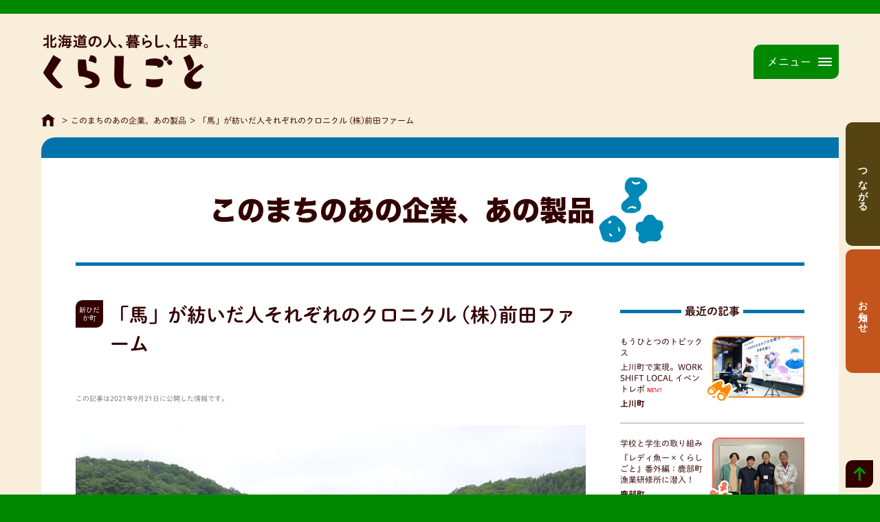

--- FILE ---
content_type: text/html; charset=UTF-8
request_url: https://kurashigoto.hokkaido.jp/konomachi/20210921090000.php
body_size: 56573
content:
<!DOCTYPE html>
<html lang="ja" itemscope itemtype="http://schema.org/Article">
<head>
	<meta charset="UTF-8">
	<title>【新ひだか町】「馬」が紡いだ人それぞれのクロニクル (株)前田ファーム | 北海道の人、暮らし、仕事。 くらしごと</title>
	<meta name="description" content="新ひだか町三石で、競走馬の生産を行なっている前田ファーム。前田宗将社長は、労働条件が厳しいといわれるこの業界で「従業員の働きやすい」牧場経営を進めています。移住した3名のスタッフにもお話を伺いました。" />
	<meta name="Keywords" content="新ひだか町,馬,牧場,競馬,軽種馬,新ひだか,三石,ウマ,サラブレッド,前田宗将,前田真樹,動物,生き物,五十嵐彩,乗馬,相本孝輝,相本小夜子,看護師" />
	<meta name="viewport" content="width=device-width, initial-scale=1.0, maximum-scale=1.0, user-scalable=no" />

	<!-- Google Tag Manager -->
	<script>(function(w,d,s,l,i){w[l]=w[l]||[];w[l].push({'gtm.start':new Date().getTime(),event:'gtm.js'});var f=d.getElementsByTagName(s)[0],j=d.createElement(s),dl=l!='dataLayer'?'&l='+l:'';j.async=true;j.src='https://www.googletagmanager.com/gtm.js?id='+i+dl;f.parentNode.insertBefore(j,f);})(window,document,'script','dataLayer','GTM-PM3JZS');</script>
	<!-- End Google Tag Manager -->

	<!--js-->
	<script src="https://kurashigoto.hokkaido.jp/js/jquery-1.11.3.min.js" type="text/javascript"></script>
	<script src="https://kurashigoto.hokkaido.jp/js/jquery.mobile.js" type="text/javascript"></script>
	<script src="https://kurashigoto.hokkaido.jp/js/base.js" type="text/javascript"></script>
	<script src="https://kurashigoto.hokkaido.jp/js/site.js?20210215" type="text/javascript"></script>

	<!--webfont-->
	<script type="text/javascript" src="//typesquare.com/3/tsst/script/ja/typesquare.js?66d518a3f4944bec9b81469fac1e02e5" charset="utf-8"></script>

	<!--js:flexibleSearch-->
	<script src="https://kurashigoto.hokkaido.jp/flexibleSearch/mustache.js"></script>
	<script src="https://kurashigoto.hokkaido.jp/flexibleSearch/flexibleSearch.js"></script>
	<script src="https://kurashigoto.hokkaido.jp/flexibleSearch/flexibleSearch-config.js"></script>

	
	<!--css-->
	<link rel="stylesheet" href="https://kurashigoto.hokkaido.jp/css/style.css?update=202502171000" />
	
	<!-- Open Graph Protocol -->

	<meta property="og:title" content="「馬」が紡いだ人それぞれのクロニクル (株)前田ファーム│くらしごと" />
	<meta property="og:type" content="article" />
	<meta property="og:url" content="https://kurashigoto.hokkaido.jp/konomachi/20210921090000.php" />
	<meta property="og:image" content="https://kurashigoto.hokkaido.jp/image/maeda_f_TOP.JPG" />
	<meta property="og:description" content="新ひだか町三石で、競走馬の生産を行なっている前田ファーム。前田宗将社長は、労働条件が厳しいといわれるこの業界で「従業員の働きやすい」牧場経営を進めています。移住した3名のスタッフにもお話を伺いました。" />
	<meta name="twitter:card" content="summary_large_image" />

	
	<!--icon image-->
	<link rel="shortcut icon" href="https://kurashigoto.hokkaido.jp/image/common/favicon.ico" />
	<link rel="apple-touch-icon-precomposed" href="https://kurashigoto.hokkaido.jp/image/common/apple-touch-icon-precomposed.png" />
	
	<link rel="start" href="https://kurashigoto.hokkaido.jp/" />
	<link rel="alternate" type="application/atom+xml" title="Recent Entries" href="https://kurashigoto.hokkaido.jp/atom.xml" />
	<link rel="canonical" href="https://kurashigoto.hokkaido.jp/konomachi/20210921090000.php" />
	



</head>
<body id="konomachi">
<!-- Google Tag Manager (noscript) -->
<noscript><iframe src="https://www.googletagmanager.com/ns.html?id=GTM-PM3JZS" height="0" width="0" style="display:none;visibility:hidden"></iframe></noscript>
<div id="container">


<div id="header">
	<div class="inner ui-accordion close">
		<h1>
			<a href="https://kurashigoto.hokkaido.jp/">
				<img src="https://kurashigoto.hokkaido.jp/image/common/kurashigoto.png" alt="北海道の人、暮らし、仕事。 くらしごと" />
			</a>
		</h1>
		<div id="sp_open">
			<a class="ui-accordion-switch close" href="siteNavigation">メニュー</a>
		</div>
		<div id="siteNavigation" class="ui-accordion-item">
			<ul id="mainNav">
	<li class="nav_report"><a href="https://kurashigoto.hokkaido.jp/report/"><img src="https://kurashigoto.hokkaido.jp/image/common/nav_report.png" alt="" /><span>まちおこしレポート</span></a></li>
	<li class="nav_life"><a href="https://kurashigoto.hokkaido.jp/life/"><img src="https://kurashigoto.hokkaido.jp/image/common/nav_life.png" alt="" /><span>北海道で暮らす人･暮らし方</span></a></li>
	<li class="nav_student"><a href="https://kurashigoto.hokkaido.jp/student/"><img src="https://kurashigoto.hokkaido.jp/image/common/nav_student.png" alt="" /><span>学校と学生の取り組み</span></a></li>
	<li class="nav_machimachi"><a href="https://kurashigoto.hokkaido.jp/machimachi/"><img src="https://kurashigoto.hokkaido.jp/image/common/nav_machimachi.png" alt="" /><span>個性まちまち、179のまち</span></a></li>
	<li class="nav_konomachi"><a href="https://kurashigoto.hokkaido.jp/konomachi/"><img src="https://kurashigoto.hokkaido.jp/image/common/nav_konomachi.png" alt="" /><span>このまちのあの企業、あの製品</span></a></li>
	<li class="nav_another"><a href="https://kurashigoto.hokkaido.jp/another/"><img src="https://kurashigoto.hokkaido.jp/image/common/nav_another.png" alt="" /><span>もうひとつのトピックス</span></a></li>
	<li class="nav_n-style"><a href="https://kurashigoto.hokkaido.jp/n-style/20200730100000.php"><img src="https://kurashigoto.hokkaido.jp/image/common/nav_n-style.png" alt="" /><span>農スタイル</span></a></li>
	<li class="nav_moristyle"><a href="https://kurashigoto.hokkaido.jp/moristyle/20200730100000.php"><img src="https://kurashigoto.hokkaido.jp/image/common/nav_moristyle.png" alt="" /><span>森スタイル</span></a></li>
	<li class="nav_umistyle"><a href="https://kurashigoto.hokkaido.jp/umistyle/20200730100000.php"><img src="https://kurashigoto.hokkaido.jp/image/common/nav_umistyle.png" alt="" /><span>海スタイル</span></a></li>
<!-- [/#mainNav] --></ul>
			<div class="utility">
	<ul class="subNav">
		<li><a href="https://kurashigoto.hokkaido.jp/information/20161005120000.php">くらしごとって？</a></li>
		<li><a href="https://kurashigoto.hokkaido.jp/information/20200730100000.php">いいね！農styleって？</a></li>
		<li><a href="https://kurashigoto.hokkaido.jp/information/">お知らせ</a></li>
		<li><a href="https://official.haj.co.jp/privacy-policy.html" target="_blank">個人情報保護方針</a></li>
		<li><a target="_blank" href="https://official.haj.co.jp/contact/">お問い合わせ</a></li>
	</ul>
	<div class="tools">
		<ul class="sns">
			<li class="snsTwitter"><a href="https://twitter.com/kurashigoto_" target="_blank"><img src="https://kurashigoto.hokkaido.jp/image/common/icon_twitter.png" alt="Twitter" /></a></li>
			<li class="snsFacebook"><a href="https://www.facebook.com/kurashigoto.hokkaido" target="_blank"><img src="https://kurashigoto.hokkaido.jp/image/common/icon_facebook.png" alt="Facebook" /></a></li>
			<li class="snsYoutube"><a href="https://www.youtube.com/channel/UCbQviqyP5JVzFNn8H3K26kQ" target="_blank"><img src="https://kurashigoto.hokkaido.jp/image/common/icon_youtube.png" alt="「くらしごと」のYouTubeチャンネル"></a></li>
			<li class="feedIcon"><a href="https://kurashigoto.hokkaido.jp/atom.xml" target="_blank"><img src="https://kurashigoto.hokkaido.jp/image/common/icon_feed.png" alt="Feed" /></a></li>
		</ul>
		<div class="widget-search widget">
						<div id="search"></div>
					<!-- [/.widget-search] --></div>
	</div>
<!-- [/.utility] --></div>
		<!-- [/#siteNavigation] --></div>
	<!-- [/.inner] --></div>
<!-- [/#header] --></div>
<div id="topicPath">
	<div class="inner">
		<p><a href="https://kurashigoto.hokkaido.jp/"><img src="https://kurashigoto.hokkaido.jp/image/common/topicpath_home.png" alt="HOME" title="くらしごとHOMEへ" /></a><span>&gt;</span><a href="https://kurashigoto.hokkaido.jp/konomachi/">このまちのあの企業、あの製品</a><span>&gt;</span>「馬」が紡いだ人それぞれのクロニクル (株)前田ファーム</p>
	<!-- [/.inner] --></div>
<!-- [/#topicPath] --></div>


<div id="contents">
<div class="inner">
	
<div id="categoryName"><span>このまちのあの企業、あの製品</span></div>
	
<div id="main">
	
	<div id="entry-1382" class="entryFrame">

		<div class="asset-header">
			<div itemprop="name" class="asset-name entry-title">
			<div><span>新ひだか町</span></div>

				<h2>「馬」が紡いだ人それぞれのクロニクル (株)前田ファーム<em class="update">20210921</em></h2>
			</div>
		<!-- [/.asset-header] --></div>


    

    
    	
    	
	    
                <div class="oldPosts">
                    <p class="oldPosts_coverDate">この記事は2021年9月21日に公開した情報です。</p>
                </div>
	    
    

    
		<div class="entry-content" itemprop="articleBody">
			
			<!-- KEY VISUAL -->
			<div class="pickupImage"><img src="https://kurashigoto.hokkaido.jp/assets_c/2022/08/maeda_f_TOP-thumb-900xauto-16558.jpg" alt="「馬」が紡いだ人それぞれのクロニクル (株)前田ファーム" /><!-- [/.pickupImage] --></div>
			
			<div class="entryBody">
<p>北海道の日高地方は、日本一の馬産地（ばさんち：競走馬の生産地）として知られています。馬産の起源は江戸時代にまで遡ることができますが、特筆すべきは1970年代に起こった第一次競馬ブーム。それまで稲作を行なっていた農家が次々と水田を牧草地に転作し、競走馬の生産を行うようになりました。日高は北海道のなかでも温暖な地域で、積雪量が少ないこともあり、軽種馬飼育が発展したのです。</p>
<p>札幌方面からは日高自動車道を通って2時間ほど。十勝地方からは日高山脈を貫くように走る天馬街道からアクセスできる新ひだか町。どちらから向かっても道路の両側に青々とした牧草地が広がり、馬がのんびりと過ごす様子を見ることができます。今回の行き先は、新ひだか町のなかでも南部の浦河町寄りにある三石（みついし）地区。こちらで競走馬の生産牧場を経営している前田ファームさんにお話を聞きました。</p>
<p>北海道へ移住を考えるきっかけが「馬を身近に感じられる生活」という方々もたくさんいらっしゃいますが、そんな方には特に貴重なお話です。また地元の方々にもどんな人たちがどんな想いで働いているのかを知ってもらえたら...と思います。みなさんとても忙しそうな初夏の晴天の日。社長や奥様をはじめ、スタッフの方にもお話を伺いました。</p>
<p><img alt="maeda11.JPG" src="https://kurashigoto.hokkaido.jp/image/maeda11.JPG" width="900" height="600" class="mt-image-none" style="" /></p>
<p>前田ファームは、軽種馬を専門とする生産牧場です。「軽種馬（けいしゅば）」とは体格による馬の分類のひとつで、主に乗馬や競馬で用いられる馬を指し、サラブレッド、アラブ、アングロアラブ（アア）などの品種が該当します。ちなみに、北海道では馴染み深い「ばんえい競馬」を走る馬は重種馬（じゅうしゅば）と呼ぶそうです。</p>
<p>また、競走馬の牧場は、主に繁殖を中心に行う生産牧場と、競走馬になるための訓練を行う育成牧場に分かれます。前田ファームは、誕生から授乳期までの初期育成から、1歳を迎えるまでの中期育成までを担う牧場です。ちなみに、馬は生まれた年を当歳（とうざい＝0歳）と数え、以後1月1日に加齢する数え年が採用されます。当歳馬には「とねっこ」というかわいらしい呼称もあるのだそうです。</p>
<p>前田宗将（まえだ むねまさ）さんは、前田ファームの四代目社長。もともとは、水田農家だったそうですが、お父様の代で馬を導入しました。1986年ころから始まった超好景気と言われるバブル景気の絶頂を少し過ぎた頃のことです。前田社長が実家に戻ってきた30年ほど前からだんだんと馬の比重が大きくなり、現在は専業で軽種馬生産を行っています。</p>
<h3>札幌での浪人生活を経て家業の道へ</h3>
<img alt="maeda08.JPG" src="https://kurashigoto.hokkaido.jp/image/maeda08.JPG" width="900" height="600" class="mt-image-none" style="" /><span class="notes">終始おだやかな口調でお話しをしてくださった前田宗将社長</span>
<p><br />
前田社長が家業を継ぐ決意をして、新ひだか町に戻ってきたのは20歳の頃。当時は大学に進学できず、札幌で浪人生活を送っていたそうです。浪人2年目（笑！）を迎えたころに、2歳上のお兄さんが大学を卒業、家業を継がない選択をしたことがきっかけで、次男である前田社長が家に戻りました。</p>
<p>奥様の真樹さんとは浪人時代に出会いましたが、真樹さんは大学へ進学。卒業後は地元の函館で教員として勤めたあと、結婚を機に新ひだか町へやって来ました。現在は、前田ファームで経理や事務の仕事を担当されています。</p>
<p>札幌という都会での暮らしを経験した前田社長。新ひだか町に戻り、家業を継ぐことに不安や不満はなかったのでしょうか。</p>
<p>「イヤだとは思わなかったですね。そもそも札幌では予備校に通ってはいるものの、堕落していた生活をしてしまってましたから(笑)。勉強もろくにせず、暇さえあれば遊びまくっていました。これ以上のダメ人間になる前にいいタイミングで帰ろうかなと」と包み隠さず話してくれました。</p>
<p><img alt="maeda_f_08.jpg" src="https://kurashigoto.hokkaido.jp/image/maeda_f_08.jpg" width="900" height="600" class="mt-image-none" style="" loading="lazy" decoding="async" /></p>
<p>とはいえ「もしかしたら水田だけだったら帰ってこなかった」とも。夏休みや冬休みに仕事を手伝っていたこともあり、「馬は面白いな」と前々から感じていたそうです。</p>
<p>「馬はもちろん生き物ですから、自分が思うようにはなかなか動いてくれませんよね。でも、トレーニングを重ねると言うことを聞いてくれる瞬間がある。最終的にはセリに行って売ることになりますが、競走馬になって成果が出ると嬉しいものです。そういうところなのかな」</p>
<p>前田ファームは、お父様の代で始めた新しい牧場だったため「とにかく周りの人に聞きながら仕事を覚えていった」という前田社長。それでも、仕事が大変だという意識はあまりなかったようです。</p>
<p>「兄はスゴイ人間で、自ら起業までしたのですが、そんな気概は自分にはなかった。かといってサラリーマンになるという選択肢もピンと来なかったんです。当時はやりたいと強く思う職業もなく、家に戻れば家族経営とはいえ、学びながら経営者を目指せる。その方が自分にも合っていると思ったのかな」と当時を振り返りました。</p>
<p>とはいえ「軽種馬の牧場経営は簡単ではない」といわれるこの業界。前田ファームでも馬の売れゆきが芳しくない時代がありました。二十数年前のことです。</p>
<p><img alt="maeda01.JPG" src="https://kurashigoto.hokkaido.jp/image/maeda01.JPG" width="900" height="600" class="mt-image-none" style="" /></p>
<p>「当時は売却率が3割もいかなかったくらいでした。裏を返すと70％が売れ残るってことです。その時は馬を持って行っても売れる気が全くしなくなってて......でもなんとか最後まで値段を下げて売り切っていました。育ててきた経費を考えたら完全に赤字。今思い出してもどうやって売ったんだろうって(笑)」</p>
<p>牧場の経営の難しさは、前田社長が話されるように、1頭1頭が他にはいない馬だからこそ、小売店のように仕入れと売値の関係で利益が決まるような単純なものではないところにあるのかもしれません。今年はみんな売れたけど、来年は...再来年は...という不安との戦いでもあり、そこが安定していくようにそれぞれの牧場が工夫や努力をしていて、それが牧場の個性にもつながっているんだと感じます。</p>
<p>現在はというと、競馬業界全体の景気が回復して7〜8割はセリで売れる状態。北海道競馬も財政赤字に伴う存続危機を乗り越え、黒字経営が続いています。</p>
<p>「バブル景気の崩壊後に僕が戻ってきてからというもの、地方競馬がどんどん廃止されていきました。高崎（群馬）、新潟、熊本...と、このまま競馬場が減ったらどうなるかと思っていたところで、景気が良くなった。今は馬券の売上が伸びて、競馬場が潤っている状態です。賞金も良くなり馬を扱う人も増えていますね」</p>
<h3>スタッフインタビュー 五十嵐彩さんの場合</h3>
<p><img alt="maeda21.JPG" src="https://kurashigoto.hokkaido.jp/image/maeda21.JPG" width="900" height="600" class="mt-image-none" style="" /><span class="notes">五十嵐彩さん</span></p>
<p>前田ファームは、現在本場と2つの分場で生産を行なっています。たくさんの場所で運営していてすごいですね！と尋ねると、前田社長いわく「もともと計画的に大きくしようと思っていたわけじゃないんですよ！」と笑って説明されます。たまたま離農する方の土地を借りたことがきっかけで、「借りたら頭数が増え」の繰り返しで広くなっていったということです。</p>
<p>規模が大きくなったことで、従業員を雇うようになったのが今から6年前。前田ファームにとって初めての従業員である五十嵐 彩（いからし あや）さんに、お話を伺うことができました。</p>
<p>五十嵐さんは新潟県のご出身。フリーターのような立場で地元で働いていたそうですが、20代後半になり「一生できる仕事を見つけよう」と決意したときに頭に浮かんできたのが「馬」。「小さい頃から漠然と馬が好きで、馬と一緒の生活に何となく憧れていた」という五十嵐さんが、求人の問い合わせをしたのは、前田ファームではなく、日高管内の別の育成牧場でした。経験の蓄積が必要なため、一般的に30歳を超えると就業の門戸がかなり狭くなるともいわれている業界で、未経験OKの文字に一か八かで飛びついたと当時を振り返られました。</p>
<p><img alt="maeda19.JPG" src="https://kurashigoto.hokkaido.jp/image/maeda19.JPG" width="900" height="600" class="mt-image-none" style="" /></p>
<p>「1年目はとにかく慌ただしく、落馬こそなかったものの怪我もたくさんしました」と笑顔で話す五十嵐さん。「無傷なところがないくらい、全身がアザだらけだった」そうで、普通だったら恐怖を感じて投げ出してしまいそうですが、不思議と馬を嫌いにはならなかったそうです。</p>
<p>ただし、五十嵐さん以外のスタッフが全員外国人スタッフだったため、言葉の壁に苦労をしたこと、また、馬の業界がわかってきた上で、育成牧場で調教をするよりも、生産牧場で親子を世話する方が自分の性に合っていると感じたことから、2年目で前田ファームに転職しました。</p>
<p>馬の仕事に就いて今年で7年目。残念ながら離職率が高いとも言われるこの業界では、五十嵐さんはもう立派な「ベテランさん」です。五十嵐さんに、この仕事を続ける秘訣についても聞いてみました。</p>
<p>「競馬に憧れがあったり、馬が好きでこの仕事に就く人が多いですが、私の感覚だと、あまり大きな目標を持たずに入った人のほうが残っているように思います。大きなビジョンがあったり、夢を抱いてきた人は現実とのギャップに悩むことになるかもしれません。と言うのも、牧場の仕事は馬に触れ合っている時間はすごく短いんです。普通の従業員だったら、入って1〜2年は下仕事ばかり。寝わら（馬の寝床になるわら）を敷いたり、掃除をしたり、一日中草を刈っていることもあります。漠然と馬を身近に感じられるからという理由だったり、もしくは完全に仕事と割り切った人のほうが長く続いているような気がします」</p>
<p><img alt="maeda_f_07.JPG" src="https://kurashigoto.hokkaido.jp/image/maeda_f_07.JPG" width="900" height="600" class="mt-image-none" style="" loading="lazy" decoding="async" /></p>
<p>五十嵐さんも、最初の頃は慣れない激務に体が動かず苦労し、家に帰った途端に玄関先に倒れこんでしまうこともあったそう。今は仕事にも慣れ「小さな馬に触れるだけでも満たされている」といいます。</p>
<p>「育成牧場へは、性格ができあがってからやってくるので人間が嫌いな馬も当然います。うちで生まれた子たちは、せめて人間を好きで育ってくれたらなと思うんです。甘やかし過ぎず、ルールを教えながら、精一杯かわいがる。そうやって巣立ってくれたら......」と話してくれた五十嵐さんからは、前田ファームの従業員としての責任感と馬への愛をいっぱいに感じたのでした。</p>
<p>最後に、五十嵐さんの夢や目標についても教えていただきました。五十嵐さんは、少しの沈黙のあと、このようにお話をしてくれました。</p>
<p>「うちで生まれた馬が活躍して、繁殖で戻ってきてくれるといいなと思います。私が触ってからの子は、今はまだ現役で走っている年代です。牡馬は種馬として、牝馬はお母さんになるために、うちに帰ってきてくれたら嬉しいですね。とにかく競馬で怪我をせず、里帰りして余生を過ごしてくれたらなと思います」</p>
<h3>「働き手が何を求めているのか」を考える牧場経営</h3>
<p><img alt="maeda17.JPG" src="https://kurashigoto.hokkaido.jp/image/maeda17.JPG" width="900" height="600" class="mt-image-none" style="" /></p>
<p>前田ファームには「従業員が『ここに来て良かったな』と思ってくれる牧場経営がしたい」という思いがあります。</p>
<p>「牧場は、残念ながら『ブラックである』というイメージが強い業界で、なんとかそれを払拭したい」という前田社長。実際に求人を出す場合は、そこに記載する情報と、働いてみたときのギャップがなるべく少ない状態にしなければいけないと考えていると語ります。</p>
<p>雇用契約を交わす際に法律で義務付けられている健康保険や厚生年金ですが、牧場はつい最近まで加入していないところも多く、その存在を知らない雇用主すらいたそうです。前田ファームでは、社会保障完備はもちろん、有給休暇制度なども充実。週に1日は休日が与えられています。牧場を含む一次産業では、天候等で左右されることがあるため、いわゆる一般的な労働基準法と違う取り決めがあり、労働時間、休憩、休日に関する規定は適用されないのですが（労働基準法第41条第1号）、だからこそ雇用主の従業員に対しての考え方が大きく反映してくる部分でもあります。</p>
<p><img alt="maeda04.JPG" src="https://kurashigoto.hokkaido.jp/image/maeda04.JPG" width="900" height="600" class="mt-image-none" style="" /></p>
<p>「労働環境が悪いと従業員の入れ替えが頻繁に起きて、現場は疲弊してしまう。すると、経営者も『どうせ辞めるから』とスタッフに過度な期待をしなくなる。それは悪循環ですよね。経営者からも『働かせてやっているんだから』というような傲慢な態度が随所に出てきてしまいます」と前田社長。</p>
<p>なるほど、なんとなくですが、牧場業界が抱えている課題が見えてきた気がしました。「すぐに辞めてしまう新入社員」がずっと続いていると、経営者や教育する先輩も斜に構えてしまう。期待して教えて裏切られてきたという歴史からなので、そこもどこか気持ちがわかる気がします。そして、そんな空気を感じ取った「やる気に満ちた新入社員」もぞんざいな扱いを受けていると思い辞めてしまうという悪循環。どこかでこの負の歴史を断ち切らなくてはという前田社長の想いにも感じます。従業員を信じ、期待することをあきらめないことを胸に。</p>
<p><img alt="maeda16.JPG" src="https://kurashigoto.hokkaido.jp/image/maeda16.JPG" width="900" height="600" class="mt-image-none" style="" /><span class="notes">前田真樹さん</span></p>
<p>真樹さんも「働き始める人はほとんどが未経験。大人同士なんだから一方的に怒っても、ネガティブな感情しか残らないですよね。ちゃんと向き合って話をすること。うちで働く従業員さんには技術だけではなくて、人間同士のコミュニケーション能力や、人間力のアップなど精神的な面でも育っていってほしいと思っています」と語ってくれました。</p>
<p>従業員の五十嵐さんも「社長もご家族もすごく良くしてくれます。他所の講習会に参加したり、スキルアップのための勉強会も開いてくれます。最近は馬主名義を取得した社長が、競馬場にも連れて行ってくれました。前田ファームで働くことができてとても感謝しています」と、少し恥ずかしそうにご自身の想いと感謝を表現してくれました。「どんな業界でもそうなのかもしれませんが、仕事がきついかどうかというよりも、一番は『人』なんだと思います」と教えてくれました。</p>
<p><img alt="maeda_f_03.JPG" src="https://kurashigoto.hokkaido.jp/image/maeda_f_03.JPG" width="900" height="600" class="mt-image-none" style="" loading="lazy" decoding="async" /></p>
<p>前田社長には究極の目標があります。それは「高卒や大卒の新社会人にとって、この業界が就職先の選択肢として他業界と同列になってほしい」ということ。</p>
<p>「そのためには、ひとつの牧場だけではなく業界全体で労働条件の改善や若い人を育てていく使命を抱いていかなければいけません。そうしないと人材はやって来ませんから」...物腰柔らかで、穏やかな語り口の前田社長は、業界全体の未来を見据えていました。</p>
<p>四代目として前田社長が引き継がれたのを最後に、跡継ぎをしてくれるご子息がいない前田ファーム。まだまだ先のこととは思いますが、ここで働く従業員のなかから後継者が誕生してくれたら...というビジョンも描いていることもこっそりと教えてくれました。「馬を育て、人を育てる」。ハローワークの求人票だけで掴み取るのは難しいことですが、これこそが前田ファームの特色であり、ここで働くことの最大の魅力なのでしょう。</p>
<p>そして、新ひだか町だけでなく、「馬」の魅力発信でブランディングしている日高管内。前田社長が語ったように、「子どもたちに選ばれる働きたい業界」として地域や業界、行政などがもっと動き出せば、本当の意味で持続可能な「馬のまち」として世界から認められるようになるような気がしました。</p>
<p><img alt="maeda12.JPG" src="https://kurashigoto.hokkaido.jp/image/maeda12.JPG" width="900" height="600" class="mt-image-none" style="" /></p>

			</div>
			
			
			
			<!-- INFORMATION -->
			<div class="infoText">
				<div class="infoImage"><img src="https://kurashigoto.hokkaido.jp/image/maedasan-kanban.jpg" alt="株式会社 前田ファーム" /><!-- [/.infoImage] --></div>
				<dl>
					<dt><strong class="sectionTitle">株式会社 前田ファーム</strong></dt>
					<dd><span>住所</span><p>北海道日高郡新ひだか町三石美野和341-5</p></dd>
<dd><span>電話</span><p>0146-35-3643</p></dd>
<dd class="addNote"><p><a class="ui-blank" href="https://relay.town/">「クラウド継業プラットフォーム relay（リレイ）」</a>にも事業継承事例として掲載中。</p></dd>
				</dl>
				<div class="infoMap">


					




    
	<script type="text/javascript">
    	window.addEventListener("load", (event) => {
    	showGmap();
    	});
	</script>
    


<script type="text/javascript">
	function showGmap() {
        //記事内で設定している地図データを取得
        var entryAddGmap = {"totalResults":1885,"items":[{"field_entry_add_gmap":"0|43.0585554|141.347953|18|ジョブキタビル","id":"2283"},{"field_entry_add_gmap":"0|43.0585554|141.347953|18|ジョブキタビル","id":"2297"},{"field_entry_add_gmap":"","id":"2296"},{"field_entry_add_gmap":"0|43.0585554|141.347953|18|ジョブキタビル","id":"2279"},{"id":"2291","field_entry_add_gmap":"0|43.0585554|141.347953|18|ジョブキタビル"},{"id":"2286","field_entry_add_gmap":"0|43.0585554|141.347953|18|ジョブキタビル"},{"id":"2257","field_entry_add_gmap":"0|43.0585554|141.347953|18|ジョブキタビル"},{"field_entry_add_gmap":"0|43.0585554|141.347953|18|ジョブキタビル","id":"2284"},{"field_entry_add_gmap":"0|43.0585554|141.347953|18|ジョブキタビル","id":"2281"},{"field_entry_add_gmap":"0|43.0585554|141.347953|18|ジョブキタビル","id":"2287"},{"id":"2285","field_entry_add_gmap":""},{"field_entry_add_gmap":"0|43.0585554|141.347953|18|ジョブキタビル","id":"2282"},{"id":"2280","field_entry_add_gmap":"0|43.0585554|141.347953|18|ジョブキタビル"},{"field_entry_add_gmap":"0|43.0585554|141.347953|18|ジョブキタビル","id":"2270"},{"id":"2277","field_entry_add_gmap":"0|43.0585554|141.347953|18|ジョブキタビル"},{"field_entry_add_gmap":"0|43.0585554|141.347953|18|ジョブキタビル","id":"2265"},{"id":"2249","field_entry_add_gmap":"0|43.0585554|141.347953|18|ジョブキタビル"},{"id":"2256","field_entry_add_gmap":"0|43.0585554|141.347953|18|ジョブキタビル"},{"id":"2275","field_entry_add_gmap":"0|43.0585554|141.347953|18|ジョブキタビル"},{"field_entry_add_gmap":"0|43.0585554|141.347953|18|ジョブキタビル","id":"2276"},{"field_entry_add_gmap":"0|43.0585554|141.347953|18|ジョブキタビル","id":"2268"},{"field_entry_add_gmap":"0|43.0585554|141.347953|18|ジョブキタビル","id":"2269"},{"id":"2273","field_entry_add_gmap":"0|43.0585554|141.347953|18|ジョブキタビル"},{"field_entry_add_gmap":"0|43.0585554|141.347953|18|ジョブキタビル","id":"2266"},{"id":"2267","field_entry_add_gmap":"0|43.0585554|141.347953|18|ジョブキタビル"},{"id":"2243","field_entry_add_gmap":"0|43.0585554|141.347953|18|ジョブキタビル"},{"id":"2250","field_entry_add_gmap":"1|43.0585554|141.347953|16|ジョブキタビル"},{"id":"2261","field_entry_add_gmap":"0|43.0585554|141.347953|18|ジョブキタビル"},{"id":"2264","field_entry_add_gmap":""},{"id":"2260","field_entry_add_gmap":"0|43.0585554|141.347953|18|ジョブキタビル"},{"field_entry_add_gmap":"0|43.0585554|141.347953|18|ジョブキタビル","id":"2262"},{"id":"2246","field_entry_add_gmap":"0|43.0585554|141.347953|18|ジョブキタビル"},{"id":"2258","field_entry_add_gmap":"0|43.0585554|141.347953|18|ジョブキタビル"},{"field_entry_add_gmap":"0|43.0585554|141.347953|18|ジョブキタビル","id":"2259"},{"field_entry_add_gmap":"0|43.0585554|141.347953|18|ジョブキタビル","id":"2224"},{"id":"2247","field_entry_add_gmap":"0|43.0585554|141.347953|18|ジョブキタビル"},{"id":"2235","field_entry_add_gmap":"0|43.0585554|141.347953|18|ジョブキタビル"},{"id":"2242","field_entry_add_gmap":"0|43.0585554|141.347953|18|ジョブキタビル"},{"field_entry_add_gmap":"0|43.0585554|141.347953|18|ジョブキタビル","id":"2244"},{"id":"2237","field_entry_add_gmap":"0|43.0585554|141.347953|18|ジョブキタビル"},{"id":"2254","field_entry_add_gmap":"0|43.0585554|141.347953|18|ジョブキタビル"},{"field_entry_add_gmap":"0|43.0585554|141.347953|18|ジョブキタビル","id":"2231"},{"field_entry_add_gmap":"","id":"2253"},{"id":"2236","field_entry_add_gmap":"0|43.0585554|141.347953|18|ジョブキタビル"},{"id":"2238","field_entry_add_gmap":"0|43.0585554|141.347953|18|ジョブキタビル"},{"id":"2245","field_entry_add_gmap":"0|43.0585554|141.347953|18|ジョブキタビル"},{"id":"2241","field_entry_add_gmap":"1|44.81500130000001|142.0740689|6|北海道中川郡中川町字中川262番地"},{"id":"2230","field_entry_add_gmap":"0|43.0585554|141.347953|18|ジョブキタビル"},{"field_entry_add_gmap":"0|43.0585554|141.347953|18|ジョブキタビル","id":"2232"},{"id":"2240","field_entry_add_gmap":""},{"field_entry_add_gmap":"0|43.0585554|141.347953|18|ジョブキタビル","id":"2228"},{"id":"2239","field_entry_add_gmap":""},{"id":"2215","field_entry_add_gmap":"0|43.0585554|141.347953|18|ジョブキタビル"},{"field_entry_add_gmap":"0|35.681886|139.766042|15","id":"2233"},{"id":"2234","field_entry_add_gmap":""},{"id":"2223","field_entry_add_gmap":"0|43.0585554|141.347953|18|ジョブキタビル"},{"id":"2229","field_entry_add_gmap":""},{"id":"2222","field_entry_add_gmap":"0|43.0585554|141.347953|18|ジョブキタビル"},{"field_entry_add_gmap":"1|42.8831975|141.5768208|17|恵庭市新町10番地","id":"2226"},{"id":"2227","field_entry_add_gmap":"0|43.0585554|141.347953|18|ジョブキタビル"},{"field_entry_add_gmap":"0|43.0585554|141.347953|18|ジョブキタビル","id":"2225"},{"id":"2213","field_entry_add_gmap":"0|43.0585554|141.347953|18|ジョブキタビル"},{"id":"2221","field_entry_add_gmap":"0|43.0585554|141.347953|18|ジョブキタビル"},{"field_entry_add_gmap":"0|43.0585554|141.347953|18|ジョブキタビル","id":"2220"},{"id":"2219","field_entry_add_gmap":"0|43.0585554|141.347953|18|ジョブキタビル"},{"field_entry_add_gmap":"","id":"2218"},{"field_entry_add_gmap":"0|43.0585554|141.347953|18|ジョブキタビル","id":"2191"},{"field_entry_add_gmap":"1|43.2362495|144.3150834|6|北海道阿寒郡鶴居村字雪裡原野北15線西9番8","id":"2211"},{"id":"2217","field_entry_add_gmap":"0|43.0585554|141.347953|18|ジョブキタビル"},{"field_entry_add_gmap":"0|43.0585554|141.347953|18|ジョブキタビル","id":"2207"},{"field_entry_add_gmap":"0|43.0585554|141.347953|18|ジョブキタビル","id":"2193"},{"id":"2214","field_entry_add_gmap":"0|43.0585554|141.347953|18|ジョブキタビル"},{"id":"2200","field_entry_add_gmap":"1|33.5913467|130.4191895|17|福岡県福岡市博多区博多駅中央街2-1"},{"field_entry_add_gmap":"0|43.0585554|141.347953|18|ジョブキタビル","id":"2216"},{"field_entry_add_gmap":"0|43.0585554|141.347953|18|ジョブキタビル","id":"2208"},{"field_entry_add_gmap":"0|43.0585554|141.347953|18|ジョブキタビル","id":"2209"},{"field_entry_add_gmap":"","id":"2212"},{"field_entry_add_gmap":"0|43.0585554|141.347953|18|ジョブキタビル","id":"2206"},{"field_entry_add_gmap":"0|43.0585554|141.347953|18|ジョブキタビル","id":"2210"},{"field_entry_add_gmap":"0|43.0585554|141.347953|18|ジョブキタビル","id":"2204"},{"field_entry_add_gmap":"0|43.0585554|141.347953|18|ジョブキタビル","id":"2205"},{"field_entry_add_gmap":"0|43.0585554|141.347953|18|ジョブキタビル","id":"2140"},{"id":"2194","field_entry_add_gmap":"0|43.0585554|141.347953|18|ジョブキタビル"},{"field_entry_add_gmap":"0|43.0585554|141.347953|18|ジョブキタビル","id":"2202"},{"field_entry_add_gmap":"0|43.0585554|141.347953|18|ジョブキタビル","id":"2197"},{"id":"2199","field_entry_add_gmap":"0|43.0585554|141.347953|18|ジョブキタビル"},{"id":"2201","field_entry_add_gmap":"0|43.0585554|141.347953|18|ジョブキタビル"},{"field_entry_add_gmap":"","id":"2203"},{"id":"2188","field_entry_add_gmap":"0|43.0585554|141.347953|18|ジョブキタビル"},{"id":"2154","field_entry_add_gmap":"1|42.2746345|142.6133318|6|北海道日高郡新ひだか町三石蓬栄126"},{"field_entry_add_gmap":"0|43.0585554|141.347953|18|ジョブキタビル","id":"2196"},{"id":"2198","field_entry_add_gmap":"0|43.0585554|141.347953|18|ジョブキタビル"},{"field_entry_add_gmap":"0|43.0585554|141.347953|18|ジョブキタビル","id":"2183"},{"field_entry_add_gmap":"0|43.0585554|141.347953|18|ジョブキタビル","id":"2184"},{"id":"2187","field_entry_add_gmap":"0|43.0585554|141.347953|18|ジョブキタビル"},{"id":"2195","field_entry_add_gmap":""},{"id":"2181","field_entry_add_gmap":"0|43.0585554|141.347953|18|ジョブキタビル"},{"id":"2192","field_entry_add_gmap":"0|43.0585554|141.347953|18|ジョブキタビル"},{"field_entry_add_gmap":"0|43.0585554|141.347953|18|ジョブキタビル","id":"2179"},{"field_entry_add_gmap":"0|43.0585554|141.347953|18|ジョブキタビル","id":"2172"},{"field_entry_add_gmap":"1|43.0585564|141.3479699|6|ジョブキタビル","id":"2177"},{"id":"2190","field_entry_add_gmap":"0|43.0585554|141.347953|18|ジョブキタビル"},{"id":"2178","field_entry_add_gmap":"0|43.0585554|141.347953|18|ジョブキタビル"},{"id":"2171","field_entry_add_gmap":"0|43.0585554|141.347953|18|ジョブキタビル"},{"field_entry_add_gmap":"0|43.0585554|141.347953|18|ジョブキタビル","id":"2174"},{"field_entry_add_gmap":"0|43.0585554|141.347953|18|ジョブキタビル","id":"2167"},{"field_entry_add_gmap":"0|43.0585554|141.347953|18|ジョブキタビル","id":"2134"},{"id":"2176","field_entry_add_gmap":"0|43.0585554|141.347953|18|ジョブキタビル"},{"field_entry_add_gmap":"0|43.0585554|141.347953|18|ジョブキタビル","id":"2182"},{"id":"2137","field_entry_add_gmap":"0|43.0585554|141.347953|18|ジョブキタビル"},{"id":"2189","field_entry_add_gmap":""},{"id":"2186","field_entry_add_gmap":"0|43.0585554|141.347953|18|ジョブキタビル"},{"id":"2169","field_entry_add_gmap":"0|43.0585554|141.347953|18|ジョブキタビル"},{"id":"2160","field_entry_add_gmap":"0|43.0585554|141.347953|18|ジョブキタビル"},{"id":"2161","field_entry_add_gmap":"0|43.0585554|141.347953|18|ジョブキタビル"},{"id":"2173","field_entry_add_gmap":"0|43.0585554|141.347953|18|ジョブキタビル"},{"id":"2180","field_entry_add_gmap":"1|42.917227|143.2007043|16|帯広市西4条南13丁目1"},{"id":"2136","field_entry_add_gmap":"0|43.0585554|141.347953|18|ジョブキタビル"},{"field_entry_add_gmap":"1|42.8071928|140.2104743|22|北海道寿都郡寿都町字矢追町347-1","id":"2114"},{"field_entry_add_gmap":"","id":"2175"},{"id":"2157","field_entry_add_gmap":"0|43.0585554|141.347953|18|ジョブキタビル"},{"field_entry_add_gmap":"0|43.0585554|141.347953|18|ジョブキタビル","id":"2117"},{"field_entry_add_gmap":"0|43.0585554|141.347953|18|ジョブキタビル","id":"2155"},{"id":"2151","field_entry_add_gmap":"0|43.0585554|141.347953|18|ジョブキタビル"},{"field_entry_add_gmap":"0|43.0585554|141.347953|18|ジョブキタビル","id":"2124"},{"field_entry_add_gmap":"1|33.5913467|130.4191895|17|福岡県福岡市博多区博多駅中央街2-1","id":"2164"},{"id":"2156","field_entry_add_gmap":"0|43.0585554|141.347953|18|ジョブキタビル"},{"id":"2147","field_entry_add_gmap":"0|43.0585554|141.347953|18|ジョブキタビル"},{"field_entry_add_gmap":"0|43.0585554|141.347953|18|ジョブキタビル","id":"2168"},{"field_entry_add_gmap":"0|43.0585554|141.347953|18|ジョブキタビル","id":"2126"},{"id":"2153","field_entry_add_gmap":"0|43.0585554|141.347953|18|ジョブキタビル"},{"field_entry_add_gmap":"","id":"2148"},{"field_entry_add_gmap":"0|43.0585554|141.347953|18|ジョブキタビル","id":"2116"},{"id":"2131","field_entry_add_gmap":"0|43.0585554|141.347953|18|ジョブキタビル"},{"id":"2165","field_entry_add_gmap":"0|43.0585554|141.347953|18|ジョブキタビル"},{"id":"2166","field_entry_add_gmap":"0|43.0585554|141.347953|18|ジョブキタビル"},{"id":"2145","field_entry_add_gmap":"0|43.0585554|141.347953|18|ジョブキタビル"},{"id":"2149","field_entry_add_gmap":"0|43.0585554|141.347953|18|ジョブキタビル"},{"id":"2150","field_entry_add_gmap":"0|43.0585554|141.347953|18|ジョブキタビル"},{"field_entry_add_gmap":"0|43.0585554|141.347953|18|ジョブキタビル","id":"2162"},{"id":"2278","field_entry_add_gmap":"1|42.76290579436167|141.8178421261505|6|北海道勇払郡安平町早来大町95"},{"field_entry_add_gmap":"0|43.0585554|141.347953|18|ジョブキタビル","id":"2144"},{"field_entry_add_gmap":"0|43.0585554|141.347953|18|ジョブキタビル","id":"2163"},{"field_entry_add_gmap":"1|42.1684647|142.7682444|6| 北海道浦河郡浦河町築地1丁目3-1","id":"2158"},{"field_entry_add_gmap":"","id":"2152"},{"id":"2135","field_entry_add_gmap":"0|43.0585554|141.347953|18|ジョブキタビル"},{"field_entry_add_gmap":"0|43.0585554|141.347953|18|ジョブキタビル","id":"2113"},{"field_entry_add_gmap":"","id":"1748"},{"field_entry_add_gmap":"0|43.0585554|141.347953|18|ジョブキタビル","id":"2111"},{"id":"2142","field_entry_add_gmap":"0|43.0585554|141.347953|18|ジョブキタビル"},{"id":"2138","field_entry_add_gmap":"0|43.0585554|141.347953|18|ジョブキタビル"},{"field_entry_add_gmap":"0|43.0585554|141.347953|18|ジョブキタビル","id":"2101"},{"id":"2115","field_entry_add_gmap":"0|43.0585554|141.347953|18|ジョブキタビル"},{"id":"2143","field_entry_add_gmap":"1|43.06674659999999|141.3461187|15|北海道札幌市中央区北5条西6丁目 札幌センタービル15階"},{"id":"2125","field_entry_add_gmap":"0|43.0585554|141.347953|18|ジョブキタビル"},{"id":"2130","field_entry_add_gmap":""},{"id":"1923","field_entry_add_gmap":"0|43.0585554|141.347953|18|ジョブキタビル"},{"field_entry_add_gmap":"0|43.0585554|141.347953|18|ジョブキタビル","id":"2127"},{"id":"2141","field_entry_add_gmap":""},{"field_entry_add_gmap":"0|43.0585554|141.347953|18|ジョブキタビル","id":"2100"},{"field_entry_add_gmap":"0|43.0585554|141.347953|18|ジョブキタビル","id":"2109"},{"field_entry_add_gmap":"0|43.0585554|141.347953|18|ジョブキタビル","id":"2096"},{"field_entry_add_gmap":"0|43.0585554|141.347953|18|ジョブキタビル","id":"2120"},{"id":"2107","field_entry_add_gmap":"0|43.0109363|141.6888216|16"},{"field_entry_add_gmap":"","id":"2139"},{"id":"2119","field_entry_add_gmap":"0|43.0585554|141.347953|18|ジョブキタビル"},{"field_entry_add_gmap":"0|43.0585554|141.347953|18|ジョブキタビル","id":"2118"},{"field_entry_add_gmap":"0|43.0585554|141.347953|18|ジョブキタビル","id":"2129"},{"field_entry_add_gmap":"0|43.0585554|141.347953|18|ジョブキタビル","id":"2132"},{"id":"2128","field_entry_add_gmap":"1|42.1308546|142.9307945|6|様似郡様似町栄町167−1"},{"field_entry_add_gmap":"0|43.0585554|141.347953|18|ジョブキタビル","id":"2110"},{"id":"2123","field_entry_add_gmap":"1|42.1308546|142.9307945|6|様似郡様似町栄町167−1"},{"id":"2122","field_entry_add_gmap":"0|43.0585554|141.347953|18|ジョブキタビル"},{"id":"2112","field_entry_add_gmap":"0|43.0585554|141.347953|18|ジョブキタビル"},{"field_entry_add_gmap":"0|43.0585554|141.347953|18|ジョブキタビル","id":"2105"},{"field_entry_add_gmap":"","id":"2121"},{"id":"2097","field_entry_add_gmap":"0|43.0585554|141.347953|18|ジョブキタビル"},{"id":"2099","field_entry_add_gmap":"0|43.0585554|141.347953|18|ジョブキタビル"},{"id":"2095","field_entry_add_gmap":"0|43.0585554|141.347953|18|ジョブキタビル"},{"field_entry_add_gmap":"0|43.0585554|141.347953|18|ジョブキタビル","id":"2108"},{"id":"2106","field_entry_add_gmap":""},{"id":"2104","field_entry_add_gmap":""},{"id":"2102","field_entry_add_gmap":"0|43.0585554|141.347953|18|ジョブキタビル"},{"id":"2094","field_entry_add_gmap":"0|43.0585554|141.347953|18|ジョブキタビル"},{"id":"2098","field_entry_add_gmap":"1|43.0700767|142.839442|6|拓鉄キノコタン"},{"id":"2088","field_entry_add_gmap":"1|44.3061419|141.6532114|6|北海道苫前郡苫前町"},{"id":"2092","field_entry_add_gmap":"0|43.0585554|141.347953|18|ジョブキタビル"},{"id":"2050","field_entry_add_gmap":"1|43.1037667|141.5362413|6|北海道江別市"},{"field_entry_add_gmap":"0|43.0585554|141.347953|18|ジョブキタビル","id":"2093"},{"field_entry_add_gmap":"","id":"2091"},{"id":"2076","field_entry_add_gmap":"1|42.984432766541936|142.90760686032715|6|〒089-0103 北海道上川郡清水町清水１９"},{"id":"2090","field_entry_add_gmap":"1|42.1308546|142.9307945|6|様似郡様似町栄町167−1"},{"id":"2089","field_entry_add_gmap":"0|42.1308546|142.9307945|6|様似郡様似町栄町167−1"},{"field_entry_add_gmap":"1|43.0855056|141.5308302|6|北海道江別市東野幌本町38-9 M.BLD白樺1F","id":"2073"},{"id":"2087","field_entry_add_gmap":"1|43.0103695|141.6953493|9|ジョブキタ〒069-1392 北海道夕張郡長沼町中央北1丁目1番1号ビル"},{"field_entry_add_gmap":"1|42.6295243|141.6157112|6|北海道苫小牧市汐見町1丁目1番13号","id":"2053"},{"field_entry_add_gmap":"0|43.0585554|141.347953|18|ジョブキタビル","id":"2086"},{"field_entry_add_gmap":"0|43.0585554|141.347953|18|ジョブキタビル","id":"2085"},{"field_entry_add_gmap":"1|43.06674659999999|141.3461187|15|北海道札幌市中央区北5条西6丁目 札幌センタービル15階","id":"2084"},{"id":"2078","field_entry_add_gmap":"1|42.791888|140.3349873|6|北海道寿都郡寿都町歌棄町"},{"id":"2083","field_entry_add_gmap":""},{"field_entry_add_gmap":"","id":"2082"},{"field_entry_add_gmap":"1|42.7929143|142.247982|6|北海道勇払郡むかわ町穂別安住２７３−２","id":"2065"},{"id":"2077","field_entry_add_gmap":"1|43.3423473|142.3833831|6|北海道富良野市弥生町１−１"},{"id":"2079","field_entry_add_gmap":""},{"field_entry_add_gmap":"0|43.0585554|141.347953|18|ジョブキタビル","id":"2064"},{"id":"2066","field_entry_add_gmap":"1|42.4170406|139.8831755|6|北海道久遠郡せたな町北檜山区徳島63番地1"},{"field_entry_add_gmap":"1|35.6748902|139.7643308|16|東京都千代田区有楽町2丁目10-1","id":"2075"},{"field_entry_add_gmap":"1|42.3537018|140.9880683|6|北海道室蘭市仲町12","id":"2072"},{"id":"2063","field_entry_add_gmap":"1|43.13236964447398|141.33782481534425|6|北海道札幌市北区屯田5条4丁目7番24号"},{"field_entry_add_gmap":"0|35.681886|139.766042|15","id":"2074"},{"field_entry_add_gmap":"1|42.124612|140.020343|6|北海道二海郡八雲町熊石鮎川町189-43","id":"2057"},{"field_entry_add_gmap":"1|43.1903294|140.7630219|6|余市町沢町201番地","id":"2071"},{"field_entry_add_gmap":"1|43.7699724|142.3662829|7|〒070-8525 北海道旭川市6条通10丁目","id":"2068"},{"field_entry_add_gmap":"1|43.5454619|142.2411183|6|北海道芦別市旭町油谷1番地","id":"2069"},{"id":"2052","field_entry_add_gmap":"1|43.5454619|142.2411183|6|北海道芦別市旭町油谷1番地"},{"id":"2067","field_entry_add_gmap":""},{"id":"2055","field_entry_add_gmap":"1|43.0103695|141.6953493|9|ジョブキタ〒069-1392 北海道夕張郡長沼町中央北1丁目1番1号ビル"},{"field_entry_add_gmap":"0|43.0585554|141.347953|18|ジョブキタビル","id":"2062"},{"id":"2059","field_entry_add_gmap":"1|43.010302458409654|141.69515175463104|6|北海道夕張郡長沼町中央北1丁目1番1号"},{"id":"2061","field_entry_add_gmap":"1|43.0700767|142.839442|6|拓鉄キノコタン"},{"id":"2060","field_entry_add_gmap":"1|43.1691014|142.5725116|6|海道空知郡南富良野町字幾寅687-1　"},{"field_entry_add_gmap":"1|43.1691014|142.5725116|6|北海道空知郡南富良野町字幾寅687-1","id":"2048"},{"field_entry_add_gmap":"0|43.0585554|141.347953|18|ジョブキタビル","id":"2058"},{"id":"2056","field_entry_add_gmap":""},{"field_entry_add_gmap":"0|43.0585554|141.347953|18|ジョブキタビル","id":"2054"},{"id":"2045","field_entry_add_gmap":"0|43.0585554|141.347953|18|ジョブキタビル"},{"id":"2041","field_entry_add_gmap":"1|43.4738433|142.465403|6|北海道空知郡上富良野町北町1丁目4-10"},{"field_entry_add_gmap":"0|43.0585554|141.347953|18|ジョブキタビル","id":"2046"},{"id":"2051","field_entry_add_gmap":"1|42.8047336|140.6898864|6|北海道虻田郡ニセコ町字富士見95番地"},{"id":"2032","field_entry_add_gmap":"1|41.7939771|140.8571057|6|五稜乃蔵"},{"field_entry_add_gmap":"1|42.6269609|141.6147656|6|北海道苫小牧市汐見町1-3-7","id":"2036"},{"id":"2047","field_entry_add_gmap":"0|43.0585554|141.347953|18|ジョブキタビル"},{"field_entry_add_gmap":"","id":"2049"},{"field_entry_add_gmap":"1|42.6364499|141.5979272|6|北海道苫小牧市王子町1丁目6番13号","id":"2033"},{"id":"2044","field_entry_add_gmap":"0|43.0585554|141.347953|18|ジョブキタビル"},{"field_entry_add_gmap":"1|42.76285853363249|141.81802451636352|6|北海道勇払郡安平町早来大町９５","id":"2038"},{"id":"2035","field_entry_add_gmap":"1|43.8495452|142.768933|7|北海道上川郡上川町南町1033"},{"id":"2034","field_entry_add_gmap":"1|43.8495452|142.768933|7|〒078-1753 北海道上川郡上川町南町１０３３"},{"id":"2042","field_entry_add_gmap":"0|43.0585554|141.347953|18|ジョブキタビル"},{"id":"2031","field_entry_add_gmap":"1|42.5534742|140.8594611|6|北海道有珠郡壮瞥町壮瞥温泉88-26"},{"id":"2027","field_entry_add_gmap":"1|42.8784359|141.8027818|6|北海道勇払郡安平町追分青葉1丁目102"},{"field_entry_add_gmap":"0|43.0585554|141.347953|18|ジョブキタビル","id":"2039"},{"id":"2043","field_entry_add_gmap":"1|43.166912|142.5867856|6|北海道空知郡南富良野町字幾寅市街地"},{"id":"2017","field_entry_add_gmap":"1|42.5747255|141.9266921|6|北海道勇払郡むかわ町田浦141"},{"id":"2040","field_entry_add_gmap":""},{"field_entry_add_gmap":"0|43.0585554|141.347953|18|ジョブキタビル","id":"2028"},{"id":"2037","field_entry_add_gmap":"0|43.0585554|141.347953|18|ジョブキタビル"},{"field_entry_add_gmap":"1|44.350737|142.4608879|6|名寄市西2条南5丁目5番地","id":"2018"},{"id":"2021","field_entry_add_gmap":"1|42.76403366289109|141.81820013750382|6|北海道勇払郡安平町早来大町41番地"},{"id":"2030","field_entry_add_gmap":""},{"id":"2025","field_entry_add_gmap":"0|43.0585554|141.347953|18|ジョブキタビル"},{"id":"2014","field_entry_add_gmap":"1|42.81408|141.8257898|6|北海道勇払郡安平町安平675-16"},{"id":"2026","field_entry_add_gmap":"1|43.5528035|142.0573264|6|北海道赤平市東大町3丁目4番地"},{"id":"2005","field_entry_add_gmap":"1|42.87592382792545|141.81868180000004|6|北海道勇払郡安平町追分柏が丘49-1"},{"id":"2024","field_entry_add_gmap":"0|43.0585554|141.347953|18|ジョブキタビル"},{"field_entry_add_gmap":"1|43.0103816|141.6953098|6|北海道夕張郡長沼町","id":"2008"},{"id":"2002","field_entry_add_gmap":"1|43.0045798985279|141.68775099685058|6|北海道夕張郡長沼町南町2丁目3番2号"},{"id":"2011","field_entry_add_gmap":"1|43.53569124648403|144.97782088598328|6|北海道標津郡中標津町南町3番地10"},{"field_entry_add_gmap":"","id":"2022"},{"id":"1998","field_entry_add_gmap":"1|43.0028648|141.7242737|6|長沼温泉"},{"id":"2019","field_entry_add_gmap":"0|43.0585554|141.347953|18|ジョブキタビル"},{"field_entry_add_gmap":"1|43.007112299999996|141.70101558650816|6|北海道長沼町東町南1-6-1","id":"2003"},{"id":"2004","field_entry_add_gmap":"0|43.0585554|141.347953|18|ジョブキタビル"},{"id":"2016","field_entry_add_gmap":"0|43.0585554|141.347953|18|ジョブキタビル"},{"field_entry_add_gmap":"1|42.3336348|141.0135205|6|北海道室蘭市みゆき町2-13-1","id":"2015"},{"field_entry_add_gmap":"1|42.874165|141.8120376|6|追分ホテルわたなべ","id":"1999"},{"id":"2013","field_entry_add_gmap":"1|42.3336348|141.0135205|6|北海道室蘭市みゆき町2-13-1"},{"field_entry_add_gmap":"1|43.0585554|141.347953|16|ジョブキタビル","id":"2009"},{"id":"1979","field_entry_add_gmap":"1|42.9188024|143.2126349|6|北海道帯広市東4条南12丁目20番"},{"field_entry_add_gmap":"1|43.0660756|141.3482173|16|札幌市中央区北4条西5丁目1 アスティ45","id":"2010"},{"id":"1987","field_entry_add_gmap":"1|43.0700767|142.839442|6|拓鉄キノコタン"},{"field_entry_add_gmap":"1|42.61549360000001|140.7863951|6|北海道虻田郡洞爺湖町花和127","id":"1988"},{"field_entry_add_gmap":"1|42.9547794|143.1588638|7|河東郡音更町然別北5線西37番地","id":"1986"},{"field_entry_add_gmap":"","id":"2007"},{"id":"2006","field_entry_add_gmap":""},{"field_entry_add_gmap":"1|43.6267942|144.8242037|6|北海道標津郡中標津町字俣落63","id":"2000"},{"id":"2001","field_entry_add_gmap":"0|43.0585554|141.347953|18|ジョブキタビル"},{"field_entry_add_gmap":"1|43.2326472|143.2961799|7|上士幌コンシェルジュ","id":"1981"},{"field_entry_add_gmap":"1|43.0585554|141.347953|6|ジョブキタビル","id":"1992"},{"id":"1980","field_entry_add_gmap":"1|43.9900661|143.5390197|6|北海道紋別郡遠軽町生田原安国242-5"},{"field_entry_add_gmap":"0|43.0585554|141.347953|18|ジョブキタビル","id":"1995"},{"id":"1978","field_entry_add_gmap":"1|45.1011541|141.772494|6|ジョブキタビル北海道天塩郡豊富町字上サロベツ1184番地"},{"id":"1983","field_entry_add_gmap":"1|43.54656154571108|144.9862703281723|6|北海道標津郡中標津町東7条南9-6"},{"id":"1996","field_entry_add_gmap":"1|43.5466573746381|144.98641376878663|6|北海道標津郡中標津町東7条南9丁目"},{"field_entry_add_gmap":"","id":"1993"},{"field_entry_add_gmap":"1|43.4759941|142.2591933|6|北海道芦別市野花南町1000番地","id":"1990"},{"id":"1991","field_entry_add_gmap":"0|43.0585554|141.347953|18|ジョブキタビル"},{"field_entry_add_gmap":"1|43.06917989999999|141.3718323|15|北海道札幌市東区北5条東10丁目16-1","id":"1976"},{"field_entry_add_gmap":"0|43.0585554|141.347953|18|ジョブキタビル","id":"1977"},{"id":"1970","field_entry_add_gmap":"1|43.47530897068086|142.25816333173827|6|北海道芦別市野花南町1000番地"},{"id":"1989","field_entry_add_gmap":"0|43.06674659999999|141.3461187|9|北海道札幌市中央区北5条西6丁目 札幌センタービル15階"},{"id":"1974","field_entry_add_gmap":"1|42.9320744|143.0976428|7|ダイヤモンド十勝"},{"id":"1985","field_entry_add_gmap":"1|43.342587720152586|141.6763961153442|6|北海道樺戸郡月形町北農場１"},{"field_entry_add_gmap":"1|42.104981740088796|140.5765306220902|6|北海道茅部郡森町字御幸町144番地１","id":"1975"},{"field_entry_add_gmap":"1|42.8097991|140.6854601|7|北海道虻田郡ニセコ町中央通113","id":"1965"},{"field_entry_add_gmap":"1|43.016571|141.745087|6|北海道夕張郡長沼町馬追1875-2","id":"1973"},{"id":"1984","field_entry_add_gmap":""},{"id":"1982","field_entry_add_gmap":"0|43.0585554|141.347953|18|ジョブキタビル"},{"field_entry_add_gmap":"1|43.2194411|141.5122445|6|辻野建設工業","id":"1972"},{"id":"1857","field_entry_add_gmap":"1|43.4347867|144.0909496|6|北海道釧路市阿寒町阿寒湖温泉4丁目6番10号"},{"id":"1969","field_entry_add_gmap":"1|43.0585554|141.347953|18|ジョブキタビル"},{"id":"1915","field_entry_add_gmap":"1|43.0495927|141.3561519|6|北海道札幌市中央区南9条西3丁目1番7号"},{"field_entry_add_gmap":"1|43.55603247364853|141.90193400185242|7|たきかわ観光国際スクエア","id":"1968"},{"field_entry_add_gmap":"0|43.06674659999999|141.3461187|9|北海道札幌市中央区北5条西6丁目 札幌センタービル15階","id":"1626"},{"field_entry_add_gmap":"1|42.8143807|143.6651097|6|北海道十勝郡浦幌町北町16-7","id":"1866"},{"field_entry_add_gmap":"","id":"1971"},{"id":"1966","field_entry_add_gmap":"0|35.681886|139.766042|15"},{"id":"1935","field_entry_add_gmap":"1|43.0731937|141.3203605|6|北海道札幌市中央区北12条西20丁目2-1"},{"field_entry_add_gmap":"0|43.0585554|141.347953|18|ジョブキタビル","id":"1956"},{"id":"1964","field_entry_add_gmap":"0|43.0585554|141.347953|18|ジョブキタビル"},{"field_entry_add_gmap":"0|43.0585554|141.347953|18|ジョブキタビル","id":"1963"},{"id":"1944","field_entry_add_gmap":"1|42.558859|140.8980932|6|北海道有珠郡壮瞥町滝之町385-11"},{"id":"1931","field_entry_add_gmap":"1|43.7686493|142.3630612|6|旭川北洋ビル"},{"id":"1958","field_entry_add_gmap":"0|43.0585554|141.347953|18|ジョブキタビル"},{"id":"1948","field_entry_add_gmap":"0|43.0585554|141.347953|18|ジョブキタビル"},{"id":"1961","field_entry_add_gmap":"0|43.0585554|141.347953|18|ジョブキタビル"},{"field_entry_add_gmap":"1|42.72304870000001|141.8829618|6|北海道勇払郡厚真町新町105","id":"1957"},{"id":"1960","field_entry_add_gmap":"0|43.0585554|141.347953|18|ジョブキタビル"},{"id":"1939","field_entry_add_gmap":"1|42.4939912|140.828327|6|北海道伊達市長和町693-2"},{"id":"1959","field_entry_add_gmap":"0|43.0585554|141.347953|18|ジョブキタビル"},{"id":"1954","field_entry_add_gmap":"1|42.25620869999999|140.2699075|6|北海道二海郡八雲町本町87番地"},{"id":"1929","field_entry_add_gmap":"1|42.9190235|143.4578958|6|いけだワイン城"},{"id":"1953","field_entry_add_gmap":"1|41.8123519|140.7177911|6|北海道函館市港町3丁目5番19号"},{"field_entry_add_gmap":"1|41.77293|140.7286344|6|函館市若松町20番1号","id":"1955"},{"field_entry_add_gmap":"1|41.77293|140.7286344|6|函館市若松町20番1号","id":"1942"},{"id":"1933","field_entry_add_gmap":"0|43.0585554|141.347953|18|ジョブキタビル"},{"id":"1952","field_entry_add_gmap":""},{"id":"1884","field_entry_add_gmap":"1|43.2143723|141.7945557|6|北海道岩見沢市五条東18丁目31"},{"field_entry_add_gmap":"1|42.6295243|141.6157112|6|北海道苫小牧市汐見町1丁目1番13号","id":"1950"},{"field_entry_add_gmap":"1|42.6295243|141.6157112|6|北海道苫小牧市汐見町1丁目1番13号","id":"1936"},{"id":"1949","field_entry_add_gmap":"0|43.0585554|141.347953|18|ジョブキタビル"},{"id":"1927","field_entry_add_gmap":"1|43.35071809999999|142.3884369|6|北海道富良野市朝日町13-6"},{"field_entry_add_gmap":"1|42.18900439999999|142.7671204|6|北海道浦河郡浦河町向が丘西1丁目539-45","id":"1946"},{"id":"1945","field_entry_add_gmap":"0|43.0585554|141.347953|18|ジョブキタビル"},{"id":"1904","field_entry_add_gmap":"1|44.3559359|142.4631867|6|北海道名寄市大通南1丁目1番地"},{"id":"1937","field_entry_add_gmap":""},{"id":"1943","field_entry_add_gmap":""},{"field_entry_add_gmap":"1|42.6295243|141.6157112|6|北海道苫小牧市汐見町1-1-13","id":"1922"},{"field_entry_add_gmap":"1|45.0277105|142.5317922|6|北海道枝幸郡枝幸町目梨泊83番地","id":"1917"},{"id":"1941","field_entry_add_gmap":"0|43.0585554|141.347953|18|ジョブキタビル"},{"field_entry_add_gmap":"1|43.433529|141.8886603|6|北海道空知郡奈井江町字奈井江28番地1","id":"1940"},{"id":"1938","field_entry_add_gmap":""},{"id":"1872","field_entry_add_gmap":""},{"id":"1909","field_entry_add_gmap":"1|43.0711975|142.9542969|6|北海道上川郡清水町字美蔓20-107"},{"id":"1926","field_entry_add_gmap":"1|35.6748902|139.7643308|14|東京交通会館"},{"id":"1934","field_entry_add_gmap":"0|43.0585554|141.347953|18|ジョブキタビル"},{"field_entry_add_gmap":"0|43.0585554|141.347953|18|ジョブキタビル","id":"1925"},{"id":"1930","field_entry_add_gmap":"1|42.8831975|141.5768208|17|恵庭市新町10番地"},{"id":"1932","field_entry_add_gmap":"0|43.0585554|141.347953|18|ジョブキタビル"},{"id":"1907","field_entry_add_gmap":"1|43.1633119|142.5713035|7|(株)吉岡建設　南富良野"},{"field_entry_add_gmap":"1|42.96575199999999|141.1630979|6|北海道札幌市南区定山渓温泉西3丁目32","id":"1903"},{"id":"1928","field_entry_add_gmap":"0|42.5382045|141.3304885|6|北海道白老郡白老町石山65-36"},{"id":"1893","field_entry_add_gmap":"1|42.9673185|141.1619317|6|北海道札幌市南区定山渓温泉西3丁目105"},{"field_entry_add_gmap":"1|44.3534934|142.4645289|6|名寄市大通南3丁目14番地","id":"1919"},{"field_entry_add_gmap":"1|44.3534934|142.4645289|6|名寄市大通南3丁目14番地","id":"1918"},{"id":"1890","field_entry_add_gmap":"1|42.96569119999999|141.1592407|6|北海道札幌市南区定山渓温泉西4丁目371"},{"id":"1924","field_entry_add_gmap":""},{"field_entry_add_gmap":"","id":"1894"},{"id":"1921","field_entry_add_gmap":""},{"id":"1892","field_entry_add_gmap":"1|42.5519847|140.885901|7|有珠郡壮瞥町滝之町287番地7"},{"id":"1914","field_entry_add_gmap":"1|42.1612765|139.4521967|6|北海道奥尻郡奥尻町"},{"id":"1897","field_entry_add_gmap":"1|42.4131704|141.1059896|6|北海道登別市中央町6丁目-11"},{"field_entry_add_gmap":"1|43.70001081806749|142.38195941698|6|北海道旭川市西神楽1線10号","id":"1913"},{"id":"1920","field_entry_add_gmap":"1|42.5382045|141.3304885|6|北海道白老郡白老町石山65-36"},{"id":"1886","field_entry_add_gmap":"1|43.77172591415175|142.35247485026244|6|北海道旭川市4条通2丁目"},{"id":"1891","field_entry_add_gmap":"1|43.0779575|141.340013|7|北海道大学"},{"id":"1906","field_entry_add_gmap":"1|42.5382045|141.3304885|6|北海道白老郡白老町字石山65-36"},{"field_entry_add_gmap":"1|42.91194677773873|143.04800472582968|6|北海道河西郡芽室町本通3丁目2","id":"1878"},{"id":"1900","field_entry_add_gmap":"1|44.1593465|142.3960759|6|北海道士別市西1条21丁目471番地"},{"field_entry_add_gmap":"1|43.70001081806749|142.38195941698|6|北海道旭川市西神楽1線10号","id":"1911"},{"id":"1916","field_entry_add_gmap":""},{"id":"1879","field_entry_add_gmap":"1|42.965527|141.1661861|6|北海道札幌市南区定山渓温泉東３丁目"},{"id":"1898","field_entry_add_gmap":"1|43.2362495|144.3150834|6|北海道阿寒郡鶴居村字雪裡原野北15線西9番8"},{"id":"1912","field_entry_add_gmap":"0|43.0585554|141.347953|18|ジョブキタビル"},{"id":"1908","field_entry_add_gmap":"0|43.0585554|141.347953|18|ジョブキタビル"},{"id":"1905","field_entry_add_gmap":"1|42.94508159999999|143.214049|6|北海道河東郡音更町宝来西町南2丁目4-2"},{"id":"1910","field_entry_add_gmap":"1|42.94508159999999|143.214049|6|北海道河東郡音更町宝来西町南2丁目4-2"},{"field_entry_add_gmap":"1|34.690322|135.518422|14|OMM展示ホール","id":"1902"},{"field_entry_add_gmap":"1|43.41192295642227|142.42803837619627|7|空知郡中富良野町北町9-2","id":"1885"},{"field_entry_add_gmap":"1|42.9047015|140.7547845|7|倶知安厚生病院","id":"1849"},{"field_entry_add_gmap":"1|43.7917207|142.4045412|6|北海道旭川市永山3条5丁目1-4","id":"1883"},{"field_entry_add_gmap":"1|43.0726544|141.3718751|7|北海道札幌市東区北7条東11丁目1-1","id":"1876"},{"field_entry_add_gmap":"","id":"1899"},{"id":"1877","field_entry_add_gmap":""},{"field_entry_add_gmap":"1|44.1924451|143.0777643|6|滝上町役場","id":"1862"},{"field_entry_add_gmap":"1|42.6337943|141.6130887|6|北海道苫小牧市末広町2丁目1番1号","id":"1851"},{"field_entry_add_gmap":"","id":"1895"},{"field_entry_add_gmap":"1|43.0584328|141.328634|6|北海道札幌市中央区北1条西18丁目1-41クレバージャパン大通ビル2F","id":"1837"},{"field_entry_add_gmap":"1|43.0511298|141.3586516|6|北海道札幌市中央区南8条西1丁目13ｰ93","id":"1801"},{"id":"1871","field_entry_add_gmap":"1|43.0585564|141.3479699|6|ジョブキタビル"},{"id":"1834","field_entry_add_gmap":"1|43.06530890000001|141.3384158|6|札幌市中央区北5条西11丁目15-4"},{"field_entry_add_gmap":"1|44.1943792|143.0725741|6|江本木材産業","id":"1860"},{"id":"1835","field_entry_add_gmap":"1|42.7374352|141.7697107|6|北海道勇払郡安平町遠浅721-21"},{"id":"1882","field_entry_add_gmap":""},{"field_entry_add_gmap":"1|42.56523989999999|140.8223074|7|ZERODAY","id":"1858"},{"field_entry_add_gmap":"1|43.1953239|140.7835377|6|北海道余市郡余市町朝日町26番地","id":"1833"},{"id":"1889","field_entry_add_gmap":""},{"field_entry_add_gmap":"","id":"1888"},{"field_entry_add_gmap":"","id":"1887"},{"id":"1839","field_entry_add_gmap":"1|43.7789568|142.313678|6|北海道旭川市忠和4条3丁目4番25号"},{"id":"1865","field_entry_add_gmap":"1|43.0816567|141.4321787|6|札幌市白石区米里5条2丁目5-30"},{"field_entry_add_gmap":"","id":"1880"},{"id":"1853","field_entry_add_gmap":"1|42.935672|140.5188926|6|北海道岩内郡岩内町字野束463番地の1"},{"id":"1855","field_entry_add_gmap":"1|43.0328755|141.3483497|6|札幌市中央区南20条西8丁目2番23号"},{"id":"1875","field_entry_add_gmap":""},{"field_entry_add_gmap":"","id":"1881"},{"id":"1845","field_entry_add_gmap":"1|42.2562791|140.2570752|6|二海郡八雲町栄町13番1"},{"id":"1873","field_entry_add_gmap":"0|42.79879891711654|141.35972545625|7"},{"field_entry_add_gmap":"1|42.24821370000001|140.2830653|6|北海道二海郡八雲町東雲町115番地1","id":"1843"},{"field_entry_add_gmap":"","id":"1861"},{"id":"1848","field_entry_add_gmap":""},{"id":"1864","field_entry_add_gmap":"1|33.5913467|130.4191895|17|福岡県福岡市博多区博多駅中央街2-1"},{"field_entry_add_gmap":"","id":"1869"},{"field_entry_add_gmap":"","id":"1867"},{"id":"1850","field_entry_add_gmap":""},{"id":"1870","field_entry_add_gmap":"1|43.064237832035374|141.350382913262|15"},{"field_entry_add_gmap":"1|41.7729216|140.7494063|6|函館市日乃出町2番7号","id":"1807"},{"field_entry_add_gmap":"","id":"1859"},{"id":"1840","field_entry_add_gmap":"1|43.7886055|142.3230933|6|北海道旭川市近文町20丁目1120-23"},{"field_entry_add_gmap":"1|42.5834819|140.7117321|6|北海道虻田郡豊浦町字船見町10番地","id":"1819"},{"field_entry_add_gmap":"1|42.9317606|143.121225|6|帯広市西24条北2丁目18-1","id":"1841"},{"id":"1847","field_entry_add_gmap":"1|42.9317606|143.121225|6|帯広市西24条北2丁目18-1"},{"id":"1856","field_entry_add_gmap":""},{"field_entry_add_gmap":"1|43.699979791681095|142.38200233232425|6|北海道旭川市西神楽1線10号","id":"1854"},{"field_entry_add_gmap":"1|43.0617713|141.3544506|6|北海道札幌市","id":"1822"},{"id":"1852","field_entry_add_gmap":""},{"field_entry_add_gmap":"1|42.4718668|140.864685|6|伊達市","id":"1820"},{"id":"1715","field_entry_add_gmap":""},{"field_entry_add_gmap":"1|42.7943783|140.2293744|6|寿都郡寿都町字新栄町51-1","id":"1803"},{"id":"1838","field_entry_add_gmap":"1|43.1954244|140.996179|6|北海道小樽市稲穂2丁目17-1"},{"field_entry_add_gmap":"","id":"1836"},{"id":"1825","field_entry_add_gmap":"1|44.22264183454903|143.6148007202377|6|紋別郡湧別町栄町133番地の1"},{"field_entry_add_gmap":"","id":"1842"},{"id":"1830","field_entry_add_gmap":"1|42.8332547|143.1403255|6|北海道帯広市豊西町西4線9-3"},{"field_entry_add_gmap":"","id":"1828"},{"field_entry_add_gmap":"1|43.0644156|141.3625919|6|札幌市中央区北１条東４－１－１　サッポロファクトリー１条館１階","id":"1809"},{"id":"1832","field_entry_add_gmap":""},{"id":"1829","field_entry_add_gmap":""},{"id":"1812","field_entry_add_gmap":"1|43.1004979|141.2489096|6|北海道札幌市手稲区富丘5条2丁目5番27号"},{"id":"1831","field_entry_add_gmap":""},{"id":"1810","field_entry_add_gmap":"1|43.035646|141.3434089|6|札幌市中央区南18条西11丁目"},{"id":"1823","field_entry_add_gmap":"1|42.9136016|143.0463992|6|北海道河西郡芽室町西1条2丁目13-1"},{"id":"1817","field_entry_add_gmap":"1|43.1197181|141.2764567|6|北海道札幌市手稲区新発寒6条5丁目14-3"},{"field_entry_add_gmap":"","id":"1827"},{"id":"1813","field_entry_add_gmap":"1|42.0293658|140.6314386|6|北海道茅部郡森町駒ヶ岳３５０"},{"field_entry_add_gmap":"","id":"1826"},{"field_entry_add_gmap":"1|42.0913683|140.5887953|6|北海道茅部郡森町字姫川11番13号","id":"1811"},{"id":"1824","field_entry_add_gmap":""},{"field_entry_add_gmap":"1|43.8002403|142.4156939|6|北海道旭川市永山2条10丁目1-35","id":"1816"},{"id":"1805","field_entry_add_gmap":"1|42.0913683|140.5887953|6|北海道茅部郡森町字姫川11番13号"},{"id":"1814","field_entry_add_gmap":"1|43.7708833|142.3650083|6|旭川市"},{"id":"1821","field_entry_add_gmap":""},{"id":"1786","field_entry_add_gmap":""},{"id":"1794","field_entry_add_gmap":"1|43.0635874|141.3505853|6|北海道札幌市中央区北2条西4丁目4-1"},{"id":"1802","field_entry_add_gmap":"1|43.250089|141.833128|6|山崎ワイナリー"},{"id":"1791","field_entry_add_gmap":"1|43.2905003|141.5948286|6|北海道石狩郡当別町中小屋2039-3"},{"field_entry_add_gmap":"","id":"1806"},{"field_entry_add_gmap":"","id":"1808"},{"field_entry_add_gmap":"","id":"1804"},{"field_entry_add_gmap":"1|43.219505|141.515883|6|北海道石狩郡当別町弥生52-11","id":"1792"},{"field_entry_add_gmap":"","id":"1800"},{"field_entry_add_gmap":"1|42.577692498267275|141.92779295581968|6|北海道勇払郡むかわ町花園1丁目20","id":"1790"},{"field_entry_add_gmap":"1|43.0626377|141.3539212|6|札幌市中央区北1条西2丁目","id":"1784"},{"field_entry_add_gmap":"1|44.02247499551112|144.26821815830115|6|北海道網走市南1条東1丁目13-3","id":"1798"},{"field_entry_add_gmap":"","id":"1799"},{"id":"1797","field_entry_add_gmap":"1|43.06674659999999|141.3461187|15|北海道札幌市中央区北5条西6丁目 札幌センタービル15階"},{"field_entry_add_gmap":"","id":"1796"},{"id":"1795","field_entry_add_gmap":""},{"field_entry_add_gmap":"","id":"1785"},{"field_entry_add_gmap":"","id":"1789"},{"field_entry_add_gmap":"","id":"1787"},{"id":"1770","field_entry_add_gmap":"1|43.0597411|141.3517641|6|北海道札幌市中央区大通西4-1道銀ビル"},{"field_entry_add_gmap":"1|43.0468852|141.2710289|6|北海道札幌市西区小別沢140","id":"1781"},{"id":"1775","field_entry_add_gmap":"1|35.7143907|139.7988524|16|〒111-0033 東京都台東区花川戸2丁目6-5"},{"field_entry_add_gmap":"","id":"1778"},{"field_entry_add_gmap":"","id":"1779"},{"id":"1777","field_entry_add_gmap":""},{"field_entry_add_gmap":"1|43.0387039|141.3808178|6|札幌市豊平区美園8条3丁目1-10","id":"1771"},{"field_entry_add_gmap":"1|42.3452885|141.0280635|6|室蘭市東町2丁目22-5","id":"1776"},{"field_entry_add_gmap":"0|43.0585866|141.3479991|6|北海道札幌市中央区南1条西6丁目20-1","id":"1782"},{"id":"1759","field_entry_add_gmap":"1|43.0398699|141.3622466|6|北海道札幌市豊平区平岸1条3丁目1番34号"},{"field_entry_add_gmap":"","id":"1780"},{"field_entry_add_gmap":"1|42.6295243|141.6157112|6|苫小牧市汐見町1丁目1番13号","id":"1764"},{"field_entry_add_gmap":"","id":"1774"},{"id":"1746","field_entry_add_gmap":""},{"field_entry_add_gmap":"1|43.1305548|141.3344595|6|札幌市北区屯田5条5丁目1-2","id":"1772"},{"field_entry_add_gmap":"","id":"1773"},{"id":"1760","field_entry_add_gmap":"1|42.871926470269344|141.81448201593855|6|北海道勇払郡安平町追分本町6丁目54番地"},{"field_entry_add_gmap":"","id":"1769"},{"id":"1768","field_entry_add_gmap":"1|43.88866606786343|141.9242264772461|6|北海道雨竜郡沼田町字幌新381-1"},{"field_entry_add_gmap":"1|42.7692377|141.8271059|6|北海道勇払郡安平町早来大町156-1","id":"1752"},{"id":"1767","field_entry_add_gmap":""},{"id":"1738","field_entry_add_gmap":""},{"id":"1755","field_entry_add_gmap":"1|42.9655688|141.482571|6|北海道北広島市大曲工業団地１丁目3-6"},{"field_entry_add_gmap":"0|35.681886|139.766042|15","id":"1761"},{"id":"1739","field_entry_add_gmap":"1|44.0208661|145.1969555|6|北海道目梨郡羅臼町船見町2-13"},{"id":"1763","field_entry_add_gmap":""},{"id":"1757","field_entry_add_gmap":"1|42.84688717392717|141.8227810243286|6|北海道勇払郡安平町追分弥生539番地2"},{"id":"1762","field_entry_add_gmap":""},{"field_entry_add_gmap":"1|43.03350229999999|144.8388464|6|北海道厚岸郡厚岸町湾月1丁目20-1","id":"1741"},{"id":"1740","field_entry_add_gmap":"1|43.03377874024652|144.8399461056961|6|〒088-1114 北海道厚岸郡厚岸町湾月１丁目２０"},{"field_entry_add_gmap":"1|43.84439903843851|144.29341336560665|6","id":"1692"},{"id":"1744","field_entry_add_gmap":"1|42.7460657|141.7939798|6|北海道勇払郡安平町早来新栄887"},{"field_entry_add_gmap":"1|42.76943530516613|141.82310462023773|6|北海道勇払郡安平町早来大町95番地","id":"1710"},{"field_entry_add_gmap":"1|43.05859013002333|141.34795960912322|6|札幌地中央区南1条西6丁目","id":"1756"},{"id":"1745","field_entry_add_gmap":"1|44.9697459|142.2867244|5|北海道枝幸郡中頓別町字中頓別172番地6"},{"id":"1717","field_entry_add_gmap":"1|44.9697459|142.2867244|5|北海道枝幸郡中頓別町字中頓別172番地6"},{"id":"1753","field_entry_add_gmap":""},{"field_entry_add_gmap":"","id":"1750"},{"id":"1690","field_entry_add_gmap":""},{"id":"1754","field_entry_add_gmap":""},{"field_entry_add_gmap":"","id":"1724"},{"field_entry_add_gmap":"","id":"1751"},{"field_entry_add_gmap":"","id":"1705"},{"field_entry_add_gmap":"1|44.8769256|142.2136557|6|北海道枝幸郡中頓別町字敏音知72番地7","id":"1703"},{"field_entry_add_gmap":"","id":"1742"},{"id":"1735","field_entry_add_gmap":"1|42.778694|141.739076|6|ノーザンホースパーク"},{"field_entry_add_gmap":"1|43.0585039|141.3484585|6|北海道札幌市中央区南1条西6丁目","id":"1747"},{"field_entry_add_gmap":"1|42.76532305322134|141.80962766878662|6|北海道勇払郡安平町早来北町64番地10","id":"1733"},{"id":"1734","field_entry_add_gmap":"1|41.9685384|140.135584|6|北海道爾志郡乙部町緑町388"},{"field_entry_add_gmap":"","id":"1732"},{"id":"1730","field_entry_add_gmap":"1|43.8490176|142.7683533|6|北海道上川郡上川町中央町582番地"},{"field_entry_add_gmap":"1|43.8471455|142.7703604|6|北海道上川郡上川町南町180番地","id":"1728"},{"field_entry_add_gmap":"","id":"1737"},{"field_entry_add_gmap":"1|43.8492438|142.771838|6|北海道上川郡上川町北町189番地3","id":"1731"},{"id":"1726","field_entry_add_gmap":"1|42.8826445|141.5777754|6|北海道恵庭市京町1番地"},{"id":"1694","field_entry_add_gmap":""},{"field_entry_add_gmap":"1|43.0371028|141.3169562|6|北海道札幌市中央区界川2丁目2番14","id":"1711"},{"id":"1729","field_entry_add_gmap":"1|43.0585554|141.347953|6|北海道札幌市中央区南1条西6丁目 ジョブキタビル"},{"field_entry_add_gmap":"1|41.798091|140.7211918|6|函館市浅野町4番16号","id":"1701"},{"id":"1727","field_entry_add_gmap":""},{"field_entry_add_gmap":"1|43.548207|142.0561452|7|赤平市字赤平485番地","id":"1719"},{"id":"1706","field_entry_add_gmap":"1|42.6543186|141.6667904|6|北海道苫小牧市晴海町23番地1"},{"id":"1668","field_entry_add_gmap":"1|42.1279316|142.933138|6|北海道様似郡様似町大通1丁目21"},{"field_entry_add_gmap":"","id":"1725"},{"id":"1722","field_entry_add_gmap":""},{"id":"1721","field_entry_add_gmap":"1|44.81500130000001|142.0740689|6|北海道中川郡中川町字中川262番地"},{"field_entry_add_gmap":"1|43.0649391|141.3605082|6|北海道札幌市中央区北2条東3丁目","id":"1681"},{"id":"1718","field_entry_add_gmap":"1|42.61549360000001|140.7863951|6|北海道虻田郡洞爺湖町花和127"},{"field_entry_add_gmap":"1|44.8181935|142.0728144|6|北海道中川郡中川町字中川217-9","id":"1674"},{"id":"1716","field_entry_add_gmap":"1|42.61549360000001|140.7863951|6|北海道虻田郡洞爺湖町花和127"},{"field_entry_add_gmap":"1|42.76945893302656|141.82323873068847|6|北海道勇払郡安平町早来大町95番地","id":"1650"},{"field_entry_add_gmap":"","id":"1714"},{"field_entry_add_gmap":"1|44.8115037|142.0714444|6|北海道中川郡中川町","id":"1675"},{"id":"1712","field_entry_add_gmap":""},{"id":"1632","field_entry_add_gmap":""},{"field_entry_add_gmap":"1|42.855003|141.817872|6|北海道勇払郡安平町追分弥生297","id":"1702"},{"id":"1709","field_entry_add_gmap":""},{"field_entry_add_gmap":"1|42.7646118|141.8161254|8|北海道勇払郡安平町早来大町21番地","id":"1698"},{"field_entry_add_gmap":"1|42.928194|140.4625069|6|北海道岩内郡岩内町敷島内","id":"1686"},{"field_entry_add_gmap":"0|35.681886|139.766042|15","id":"1689"},{"field_entry_add_gmap":"1|42.8686556|141.8148811|8|北海道勇払郡安平町追分花園1丁目15","id":"1697"},{"field_entry_add_gmap":"1|42.7681458|141.7692719|7|北海道勇払郡安平町早来富岡254-6","id":"1679"},{"id":"1707","field_entry_add_gmap":""},{"id":"1696","field_entry_add_gmap":""},{"field_entry_add_gmap":"","id":"1704"},{"id":"1683","field_entry_add_gmap":"1|43.0617713|141.3544506|7|北海道札幌市"},{"field_entry_add_gmap":"","id":"1699"},{"id":"1677","field_entry_add_gmap":""},{"id":"1667","field_entry_add_gmap":"1|43.2308397|143.2914684|6|生涯活躍のまちかみしほろ"},{"field_entry_add_gmap":"1|43.0692816|141.3072013|7|札幌市西区二十四軒3条7丁目2番33号","id":"1678"},{"id":"1666","field_entry_add_gmap":"1|43.2308397|143.2914684|6|生涯活躍のまちかみしほろ"},{"id":"1695","field_entry_add_gmap":"1|43.0585866|141.3479991|6|北海道札幌市中央区南1条西6丁目20-1"},{"id":"1676","field_entry_add_gmap":"1|42.758795|141.811607|7|〒059-1505 北海道勇払郡安平町早来栄町157-1"},{"field_entry_add_gmap":"1|42.9113868|143.0469428|6|北海道芽室町西1条2丁目13-1","id":"1693"},{"id":"1662","field_entry_add_gmap":""},{"field_entry_add_gmap":"","id":"1672"},{"id":"1691","field_entry_add_gmap":""},{"id":"1671","field_entry_add_gmap":""},{"id":"1664","field_entry_add_gmap":""},{"id":"1687","field_entry_add_gmap":"1|43.167071550411|141.30539085833587|7|北海道石狩市花畔360-26"},{"field_entry_add_gmap":"","id":"1688"},{"id":"1670","field_entry_add_gmap":"1|42.858428652431684|141.81698016560668|6|北海道勇払郡安平町追分弥生139-2"},{"id":"1619","field_entry_add_gmap":""},{"id":"1685","field_entry_add_gmap":""},{"id":"1684","field_entry_add_gmap":"1|42.9766194|144.384907|6|釧路市浦見2丁目2番54号"},{"field_entry_add_gmap":"","id":"1682"},{"field_entry_add_gmap":"1|43.82339019765221|144.1061507452301|17|北海道網走郡美幌町字東2条北1丁目12番地","id":"1657"},{"id":"1665","field_entry_add_gmap":"1|42.7700719|141.7749045|6|北海道勇払郡安平町早来富岡258-9"},{"id":"1680","field_entry_add_gmap":""},{"field_entry_add_gmap":"1|42.1308546|142.9307945|7|北海道様似郡様似町栄町167-1","id":"1669"},{"field_entry_add_gmap":"","id":"1661"},{"id":"1660","field_entry_add_gmap":"1|42.862511|140.6987034|6|虻田郡倶知安町ニセコひらふ1条3丁目 8-5"},{"field_entry_add_gmap":"","id":"1673"},{"field_entry_add_gmap":"1|43.2471653|143.5479105|6|北海道足寄郡足寄町北3条1丁目21番地","id":"1653"},{"field_entry_add_gmap":"1|43.06173444916114|141.35304441719666|16|北海道札幌市中央区大通西3-6北海道新聞本社ビル2F","id":"1663"},{"field_entry_add_gmap":"1|42.9993968|144.1965759|6|北海道白糠郡白糠町大楽毛34-4","id":"1652"},{"field_entry_add_gmap":"","id":"1659"},{"id":"1638","field_entry_add_gmap":""},{"id":"1658","field_entry_add_gmap":"1|35.6798453|139.7647288|15|東京都千代田区丸の内2丁目7-2"},{"id":"1645","field_entry_add_gmap":"1|43.0110559|141.8413622|6|北海道夕張郡栗山町南学田376"},{"id":"1636","field_entry_add_gmap":"1|42.4504793|141.1112715|6|北海道登別市札内町184-3"},{"id":"1758","field_entry_add_gmap":"1|44.56331249999999|141.7736769|6|北海道苫前郡初山別村字豊岬153番地"},{"id":"1654","field_entry_add_gmap":""},{"field_entry_add_gmap":"","id":"1656"},{"id":"1655","field_entry_add_gmap":""},{"id":"1633","field_entry_add_gmap":"1|43.2575929018973|141.9453758576721|7|北海道三笠市幾春別栗丘町13"},{"field_entry_add_gmap":"","id":"1635"},{"id":"1611","field_entry_add_gmap":"1|43.338761|140.4543317|6|北海道積丹郡積丹町大字野塚町212番地1"},{"field_entry_add_gmap":"","id":"1643"},{"id":"1641","field_entry_add_gmap":"1|43.0585866|141.3479991|6|札幌市中央区南1条西6丁目20-1"},{"field_entry_add_gmap":"1|43.0585866|141.3479991|15|札幌市中央区南1条西6丁目20-1","id":"1617"},{"id":"1646","field_entry_add_gmap":""},{"id":"1625","field_entry_add_gmap":"1|42.62105536087573|140.79518278839114|7|北海道虻田郡洞爺湖町成香109-18"},{"field_entry_add_gmap":"","id":"1644"},{"field_entry_add_gmap":"","id":"1637"},{"field_entry_add_gmap":"1|43.0636551|141.3535792|6|北海道札幌市中央区北2条西2丁目29-1","id":"1640"},{"field_entry_add_gmap":"","id":"1639"},{"field_entry_add_gmap":"1|43.0670846|141.3238848|6|札幌市中央区北8条西20丁目1-20","id":"1612"},{"field_entry_add_gmap":"1|42.7655745|141.8168356|6|北海道勇払郡安平町早来大町68","id":"1615"},{"id":"1647","field_entry_add_gmap":""},{"id":"1631","field_entry_add_gmap":""},{"field_entry_add_gmap":"1|42.87682540000001|141.8118821|6|北海道勇払郡安平町追分本町1丁目45-1","id":"1618"},{"id":"1634","field_entry_add_gmap":""},{"field_entry_add_gmap":"1|42.7696007|141.8231529|6|北海道勇払郡安平町早来大町95番地","id":"1622"},{"field_entry_add_gmap":"","id":"1601"},{"field_entry_add_gmap":"","id":"1517"},{"field_entry_add_gmap":"","id":"1630"},{"field_entry_add_gmap":"1|43.192397|141.7681573|6|北海道岩見沢市並木町1番地5","id":"1593"},{"field_entry_add_gmap":"1|43.192397|141.7681573|6|北海道岩見沢市並木町1番地5","id":"1594"},{"id":"1629","field_entry_add_gmap":"1|42.9766194|144.384907|6|釧路市浦見2丁目2番54号"},{"field_entry_add_gmap":"1|43.0643202|141.3454809|7|北海道札幌市中央区北3条西7丁目","id":"1628"},{"field_entry_add_gmap":"1|44.0323879|143.7663727|6|北海道常呂郡佐呂間町字北264番地","id":"1614"},{"id":"1597","field_entry_add_gmap":"1|42.97923275497823|140.51044516557616|7|北海道岩内町"},{"field_entry_add_gmap":"","id":"1623"},{"id":"1627","field_entry_add_gmap":""},{"field_entry_add_gmap":"1|35.6748902|139.7643308|16|東京都千代田区有楽町2-10-1","id":"1608"},{"field_entry_add_gmap":"1|43.1195321|141.415609|7|北海道札幌市東区丘珠町584番地2","id":"1610"},{"field_entry_add_gmap":"1|43.0585866|141.3479991|6|北海道札幌市中央区南1条西6丁目20-1","id":"1621"},{"id":"1624","field_entry_add_gmap":""},{"field_entry_add_gmap":"1|43.596064479718706|142.46211844431915|6|上川郡美瑛町北町2丁目","id":"1604"},{"field_entry_add_gmap":"1|43.8197625|142.5187619|6|トウマ電子工業","id":"1595"},{"field_entry_add_gmap":"","id":"1616"},{"field_entry_add_gmap":"1|44.0187052|143.511765|6|北海道紋別郡遠軽町生田原水穂154-35","id":"1590"},{"field_entry_add_gmap":"1|43.962937|145.1370927|6|北海道目梨郡羅臼町麻布町56-7","id":"1569"},{"field_entry_add_gmap":"","id":"1592"},{"field_entry_add_gmap":"","id":"1605"},{"id":"1609","field_entry_add_gmap":""},{"id":"1602","field_entry_add_gmap":"1|43.040823782598274|142.66792770685424|7|勇払郡占冠村字上トマム"},{"id":"1607","field_entry_add_gmap":"1|34.690252755646014|135.5180906190491|16|大阪市中央区大手前1-7-31"},{"id":"1581","field_entry_add_gmap":"1|43.09648079999999|142.991219|6|北海道河東郡鹿追町東町15-1"},{"field_entry_add_gmap":"1|42.917227|143.2007043|16|帯広市西4条南13丁目1","id":"1606"},{"field_entry_add_gmap":"1|43.1878415|142.9320854|6|北海道上川郡新得町字屈足基線1−9","id":"1582"},{"id":"1584","field_entry_add_gmap":"1|43.8789524|144.6616876|6|北海道斜里郡斜里町字中斜里18-29"},{"field_entry_add_gmap":"1|43.6991731|142.3754792|7|旭川市西神楽１線10号","id":"1577"},{"id":"1603","field_entry_add_gmap":""},{"id":"1572","field_entry_add_gmap":"1|42.9454621|141.3268061|6|北海道札幌市南区石山637番6"},{"field_entry_add_gmap":"1|43.0619069|141.3529264|15|北海道札幌市中央区大通西3-6北海道新聞本社ビル2F","id":"1599"},{"field_entry_add_gmap":"","id":"1600"},{"field_entry_add_gmap":"1|42.5725602|142.0452297|6|北海道勇払郡むかわ町花岡508-1","id":"1588"},{"field_entry_add_gmap":"1|42.2471223|142.6643977|6|北海道日高郡新ひだか町三石美野和341-5","id":"1596"},{"field_entry_add_gmap":"1|42.8046195|140.7001247|6|北海道虻田郡ニセコ町字富士見168－2","id":"1556"},{"field_entry_add_gmap":"","id":"1589"},{"field_entry_add_gmap":"","id":"1591"},{"field_entry_add_gmap":"1|42.6153372|141.045616|6|北海道伊達市大滝区円山町396-1","id":"1548"},{"field_entry_add_gmap":"1|42.1891369|140.4257128|6|北海道二海郡八雲町落部","id":"1565"},{"id":"1587","field_entry_add_gmap":"1|33.5913467|130.4191895|15|福岡県福岡市博多区博多駅中央街2-1"},{"id":"1579","field_entry_add_gmap":"1|43.6009417|141.3873994|6|石狩市浜益区浜益2番地3"},{"field_entry_add_gmap":"0|35.681886|139.766042|15","id":"1574"},{"id":"1573","field_entry_add_gmap":""},{"id":"1583","field_entry_add_gmap":"1|43.0585866|141.3479991|6|北海道札幌市中央区南1条西6丁目20-1"},{"id":"1578","field_entry_add_gmap":""},{"field_entry_add_gmap":"1|43.0499058|141.372252|7|北海道札幌市豊平区豊平5条6丁目1番10号","id":"1553"},{"id":"1566","field_entry_add_gmap":"1|43.0585564|141.3479699|6|ジョブキタビル"},{"id":"1550","field_entry_add_gmap":"1|43.3208329|140.3781603|6|サクラマスサンクチュアリーセンター"},{"id":"1551","field_entry_add_gmap":"1|43.096074|141.2883349|6|北海道札幌市西区発寒11条5丁目10-1"},{"id":"1542","field_entry_add_gmap":"1|43.2369677|141.0118175|6|北海道小樽市祝津3丁目303番地"},{"id":"1546","field_entry_add_gmap":"1|42.8475257|140.6238293|6|北海道虻田郡ニセコ町字ニセコ455-3"},{"id":"1568","field_entry_add_gmap":"1|42.72304870000001|141.8829618|7|北海道勇払郡厚真町新町105 "},{"id":"1571","field_entry_add_gmap":""},{"id":"1575","field_entry_add_gmap":""},{"field_entry_add_gmap":"","id":"1545"},{"field_entry_add_gmap":"","id":"1570"},{"id":"1549","field_entry_add_gmap":"1|43.0499058|141.372252|7|北海道札幌市豊平区豊平5条6丁目1番10号"},{"field_entry_add_gmap":"1|43.0585866|141.3479991|16|北海道札幌市中央区南1条西6丁目20-1","id":"1561"},{"id":"1563","field_entry_add_gmap":"1|44.9387043|142.5813978|6|枝幸高校"},{"field_entry_add_gmap":"","id":"1567"},{"field_entry_add_gmap":"1|43.0782748|141.5199796|6|江別市文京台緑町561-2","id":"1557"},{"id":"1560","field_entry_add_gmap":""},{"field_entry_add_gmap":"1|43.1371303|141.1371583|6|北海道小樽市桂岡町21−26","id":"1539"},{"id":"1562","field_entry_add_gmap":""},{"field_entry_add_gmap":"","id":"1536"},{"field_entry_add_gmap":"1|44.31086089999999|141.6536128|6|北海道苫前郡苫前町字苫前","id":"1559"},{"field_entry_add_gmap":"","id":"1564"},{"id":"1538","field_entry_add_gmap":"1|43.0637335|141.6504162|6|南幌町役場"},{"id":"1532","field_entry_add_gmap":""},{"field_entry_add_gmap":"","id":"1554"},{"id":"1518","field_entry_add_gmap":"1|43.7818199|143.595979|6"},{"id":"1537","field_entry_add_gmap":""},{"id":"1513","field_entry_add_gmap":"1|42.0381358|143.1529481|6|北海道幌泉郡えりも町字大和810番地"},{"id":"1528","field_entry_add_gmap":"0|42.8310583|140.6716759|14|虻田郡ニセコ町曽我919-28"},{"id":"1544","field_entry_add_gmap":""},{"id":"1547","field_entry_add_gmap":""},{"id":"1541","field_entry_add_gmap":"1|42.8594103|140.7038436|6|北海道虻田郡倶知安町字山田191番地54"},{"field_entry_add_gmap":"1|44.0115913|144.2809747|6|網走市港町4番地63","id":"1531"},{"id":"1519","field_entry_add_gmap":""},{"id":"1543","field_entry_add_gmap":"1|35.6748902|139.7643308|17|東京都千代田区有楽町2丁目10-1 東京交通会館12階"},{"id":"1540","field_entry_add_gmap":""},{"id":"1525","field_entry_add_gmap":"1|43.243607|143.5524598|6|北海道足寄郡足寄町南1条4丁目30"},{"field_entry_add_gmap":"1|43.2447524171205|143.55396167301632|6|北海道足寄郡足寄町北1条4丁目48-1","id":"1515"},{"field_entry_add_gmap":"","id":"1535"},{"field_entry_add_gmap":"","id":"1533"},{"field_entry_add_gmap":"","id":"1527"},{"field_entry_add_gmap":"","id":"1529"},{"id":"1530","field_entry_add_gmap":""},{"id":"1493","field_entry_add_gmap":"1|43.05837760221639|141.33149417301632|6|札幌市中央区大通西17丁目1-7"},{"id":"1522","field_entry_add_gmap":"1|43.3646304006093|141.87038781534423|6|北海道美唄市茶志内888番地"},{"field_entry_add_gmap":"1|41.8197692|140.7530415|6|北海道函館市美原4丁目6番16号","id":"1502"},{"id":"1503","field_entry_add_gmap":"1|43.0596444|141.3596131|6|北海道札幌市中央区南2条東2丁目16番地"},{"field_entry_add_gmap":"1|43.06674659999999|141.3461187|15|北海道札幌市中央区北5条西6丁目 札幌センタービル15階","id":"1524"},{"field_entry_add_gmap":"","id":"1526"},{"field_entry_add_gmap":"1|42.0163309|143.1485549|6|えりも町","id":"1499"},{"id":"1521","field_entry_add_gmap":""},{"id":"1496","field_entry_add_gmap":"1|43.260705334710146|143.25642699895016|7|北海道河東郡上士幌町上音更東１線"},{"field_entry_add_gmap":"1|42.3411615|142.3685185|6|北海道日高郡新ひだか町静内御幸町３丁目２番５０号","id":"1510"},{"field_entry_add_gmap":"","id":"1507"},{"field_entry_add_gmap":"1|44.1702552|142.3880256|6|北海道士別市西3条10丁目220","id":"1498"},{"field_entry_add_gmap":"1|44.31086089999999|141.6536128|6|北海道苫前郡苫前町字苫前","id":"1485"},{"field_entry_add_gmap":"","id":"1508"},{"id":"1516","field_entry_add_gmap":"1|43.0585866|141.3479991|16|札幌市中央区南1条西6丁目20-1"},{"id":"1514","field_entry_add_gmap":""},{"id":"1512","field_entry_add_gmap":""},{"id":"1495","field_entry_add_gmap":"1|44.3057135|142.1801985|6|NPO法人シュマリナイ湖ワールドセンター"},{"field_entry_add_gmap":"1|44.24023411621376|142.3945590825867|6|北海道士別市多寄町36線西3","id":"1491"},{"id":"1511","field_entry_add_gmap":""},{"field_entry_add_gmap":"1|44.3698538|141.7114569|6|苫前郡羽幌町北4条4丁目12番地の3","id":"1509"},{"id":"1500","field_entry_add_gmap":"1|44.3698538|141.7114569|6|苫前郡羽幌町北4条4丁目12番地の3"},{"field_entry_add_gmap":"","id":"1504"},{"field_entry_add_gmap":"1|43.36464600030666|141.87043073068847|6|北海道美唄市茶志内888番地","id":"1484"},{"id":"1506","field_entry_add_gmap":""},{"field_entry_add_gmap":"","id":"1505"},{"field_entry_add_gmap":"1|44.1213822|144.0681484|6|北海道北見市常呂町字常呂306番地1","id":"1486"},{"id":"1492","field_entry_add_gmap":""},{"id":"1501","field_entry_add_gmap":"1|43.0104272|141.6952474|6|北海道夕張郡長沼町中央北1丁目1番1号"},{"field_entry_add_gmap":"1|43.1051694|141.5404572|6|北海道江別市高砂町3番地の2","id":"1483"},{"id":"1487","field_entry_add_gmap":"1|43.8569763|141.528525|6|北海道増毛郡増毛町港町"},{"field_entry_add_gmap":"","id":"1342"},{"id":"1497","field_entry_add_gmap":"1|42.8317627|140.3104525|6|寿都郡寿都町歌棄町美谷237-11"},{"id":"1494","field_entry_add_gmap":""},{"field_entry_add_gmap":"1|43.225452|143.2902454|6|にっぽうの家　上士幌","id":"1489"},{"id":"1490","field_entry_add_gmap":"1|41.7734922|140.700376|6|北海道函館市入舟町４−４"},{"id":"1488","field_entry_add_gmap":"1|43.0585564|141.3479699|7|北海道札幌市中央区南1条西6丁目20-1 ジョブキタビル"},{"id":"1480","field_entry_add_gmap":""},{"field_entry_add_gmap":"1|43.1219565|141.3139495|6|北海道札幌市北区新琴似7条13丁目4-21","id":"1479"},{"field_entry_add_gmap":"1|43.53618489999999|142.0880556|6| 北海道赤平市茂尻旭町1丁目5番地","id":"1416"},{"id":"1481","field_entry_add_gmap":"1|42.00739612144199|140.73215720230064|6|北海道亀田郡七飯町１７５−１"},{"id":"1477","field_entry_add_gmap":"1|42.58139654432929|142.22705558954925|6|北海道沙流郡日高町字広富144"},{"field_entry_add_gmap":"","id":"1476"},{"id":"1426","field_entry_add_gmap":"1|43.0654545|141.3472609|6|北海道札幌市中央区北4条西6丁目1番地 毎日札幌会館7階"},{"field_entry_add_gmap":"1|42.389724|140.9772264|6|北海道室蘭市香川町24番地16","id":"1428"},{"field_entry_add_gmap":"1|43.518055|142.1940529|6|北海道芦別市本町17番地10","id":"1475"},{"field_entry_add_gmap":"","id":"1478"},{"id":"1472","field_entry_add_gmap":""},{"field_entry_add_gmap":"1|43.0677337|141.3458993|6|北海道札幌市北区北6条西6丁目1-14","id":"1464"},{"id":"1474","field_entry_add_gmap":"1|44.81500130000001|142.0740689|6|北海道中川郡中川町字中川262番地"},{"id":"1427","field_entry_add_gmap":"1|42.8157313|141.6798294|6|北海道千歳市柏台南2丁目2-3"},{"field_entry_add_gmap":"","id":"1467"},{"id":"1448","field_entry_add_gmap":"1|42.9766194|144.384907|6|北海道釧路市浦見2丁目2番54号"},{"field_entry_add_gmap":"","id":"1468"},{"field_entry_add_gmap":"1|44.7633685|142.0149693|6|北海道中川郡中川町字豊里168","id":"1452"},{"field_entry_add_gmap":"1|43.0585866|141.3479991|6|北海道札幌市中央区南1条西6丁目20-1","id":"1471"},{"field_entry_add_gmap":"","id":"1454"},{"id":"1431","field_entry_add_gmap":""},{"id":"1470","field_entry_add_gmap":"1|42.8826445|141.5777754|6|北海道恵庭市京町1番地"},{"field_entry_add_gmap":"1|43.065152226585596|141.60685547567138|6|北海道空知郡南幌町南10線西14番","id":"1465"},{"id":"1458","field_entry_add_gmap":"1|41.9208876|140.2254591|6|北海道檜山郡厚沢部町新町207番地"},{"id":"1453","field_entry_add_gmap":"1|41.9208876|140.2254591|6|北海道檜山郡厚沢部町新町207番地"},{"field_entry_add_gmap":"1|41.8644721|140.1216504|6|北海道檜山郡江差町津花町36番地","id":"1447"},{"id":"1437","field_entry_add_gmap":"1|42.3849094|142.4307116|6|北海道日高郡新ひだか町静内田原797番地"},{"id":"1436","field_entry_add_gmap":"1|42.3849094|142.4307116|6|北海道日高郡新ひだか町静内田原797番地"},{"field_entry_add_gmap":"1|44.1923486|143.0775452|6|北海道紋別郡滝上町幸町14","id":"1457"},{"field_entry_add_gmap":"1|43.770597|142.4498678|6|北海道旭川市東旭川町上兵村240-8","id":"1951"},{"field_entry_add_gmap":"1|43.2412595|143.2936254|6|北海道河東郡上士幌町字上士幌東3線247番地4","id":"1420"},{"id":"1460","field_entry_add_gmap":"1|41.4329085|140.1109826|6|北海道松前郡松前町福山２７６"},{"id":"1461","field_entry_add_gmap":"1|43.06439|141.3468805|6|札幌市中央区北３条西６丁目"},{"field_entry_add_gmap":"","id":"1462"},{"field_entry_add_gmap":"1|43.2332214|143.2926673|6|北海道河東郡上士幌町字上士幌東三線237-30","id":"1419"},{"field_entry_add_gmap":"1|44.29566639999999|142.6308707|7|北海道上川郡下川町南町477","id":"1444"},{"id":"1459","field_entry_add_gmap":"1|42.413945|141.0027168|6|北海道室蘭市香川町224ｰ1"},{"field_entry_add_gmap":"","id":"1451"},{"field_entry_add_gmap":"0|35.681886|139.766042|15","id":"1440"},{"id":"1443","field_entry_add_gmap":"1|43.5473005|144.9742117|6|北海道標津郡中標津町大通南2丁目1番地1"},{"id":"1435","field_entry_add_gmap":""},{"field_entry_add_gmap":"","id":"1438"},{"id":"1456","field_entry_add_gmap":"0|43.0609958|141.3462877|7|札幌市中央区北1条西7丁目3-2"},{"field_entry_add_gmap":"1|43.07025361992154|141.81214013002472|6|北海道夕張郡栗山町字雨煙別1-4","id":"1417"},{"id":"1449","field_entry_add_gmap":""},{"field_entry_add_gmap":"0|35.681886|139.766042|15","id":"1439"},{"id":"1441","field_entry_add_gmap":"1|44.3008588|142.6394923|6|北海道上川郡下川町共栄町1番地1"},{"field_entry_add_gmap":"1|43.1975584|141.7661691|6|北海道岩見沢市8条西5丁目","id":"1473"},{"id":"1450","field_entry_add_gmap":""},{"field_entry_add_gmap":"","id":"1430"},{"id":"1429","field_entry_add_gmap":"1|42.3436312|142.3652209|6|北海道日高郡新ひだか町静内ときわ町1丁目1番1号"},{"id":"1446","field_entry_add_gmap":""},{"id":"1418","field_entry_add_gmap":"1|43.455539560379115|143.73944936347655|6|北海道足寄郡陸別町字陸別基線308番地の1"},{"field_entry_add_gmap":"","id":"1445"},{"field_entry_add_gmap":"1|43.258661503058306|144.34195106137696|6|北海道阿寒郡鶴居村字雪裡496-4","id":"1398"},{"id":"1434","field_entry_add_gmap":""},{"field_entry_add_gmap":"","id":"1433"},{"field_entry_add_gmap":"","id":"1397"},{"field_entry_add_gmap":"","id":"1425"},{"id":"1422","field_entry_add_gmap":"1|43.10389746767309|141.53628110818173|6|江別市高砂町6番地"},{"id":"1423","field_entry_add_gmap":""},{"id":"1432","field_entry_add_gmap":"1|43.0585039|141.3484585|6|北海道札幌市中央区南1条西6丁目 "},{"field_entry_add_gmap":"1|42.3454685|142.3713757|6|北海道日高郡新ひだか町静内こうせい町2丁目8-27","id":"1375"},{"id":"1412","field_entry_add_gmap":"1|45.21758|141.9136486|6|北海道稚内市声問村字上豊別"},{"id":"1413","field_entry_add_gmap":"1|42.189044|142.767125|6|北海道河郡浦河町向が丘西1-539-45"},{"id":"1406","field_entry_add_gmap":"1|43.0938331|142.835393|6|北海道上川郡新得町本通北6丁目4"},{"field_entry_add_gmap":"1|43.0643202|141.3454809|6|北海道札幌市中央区北3条西7丁目","id":"1414"},{"field_entry_add_gmap":"","id":"1409"},{"id":"1380","field_entry_add_gmap":""},{"id":"1410","field_entry_add_gmap":"1|43.6991731|142.3754792|6|北海道旭川市西神楽1線10号"},{"id":"1384","field_entry_add_gmap":""},{"field_entry_add_gmap":"1|42.9797665|140.5147367|6|岩内町","id":"1385"},{"field_entry_add_gmap":"","id":"1408"},{"field_entry_add_gmap":"","id":"1400"},{"id":"1407","field_entry_add_gmap":"1|43.2362495|144.3150834|6|北海道阿寒郡鶴居村字雪裡原野北15線西9番8"},{"id":"1401","field_entry_add_gmap":"1|43.2362495|144.3150834|6|北海道阿寒郡鶴居村字雪裡原野北15線西9番8"},{"field_entry_add_gmap":"1|43.0585943|141.3479869|15|北海道札幌市中央区南1条西6丁目 ジョブキタビル","id":"1404"},{"id":"1365","field_entry_add_gmap":"1|42.9797665|140.5147367|6|岩内町"},{"field_entry_add_gmap":"1|43.10379171813054|141.5362381928375|6|北海道江別市高砂町6番地","id":"1383"},{"id":"1392","field_entry_add_gmap":"1|42.19209|139.4880555|7|北海道奧尻郡奧尻町字球浦42番地"},{"id":"1402","field_entry_add_gmap":"1|43.1222982|141.7413722|6|北海道岩見沢市栗沢町北本町74番地"},{"field_entry_add_gmap":"","id":"1403"},{"id":"1390","field_entry_add_gmap":"1|42.1722289|139.5141501|7|奥尻郡奥尻町奥尻806"},{"id":"1387","field_entry_add_gmap":"1|42.1484958|139.5161276|7|北海道奥尻郡奥尻町字赤石411番地2"},{"field_entry_add_gmap":"1|42.1484958|139.5161276|7|北海道奥尻郡奥尻町字赤石411-2","id":"1388"},{"field_entry_add_gmap":"1|42.1684647|142.7682444|6| 北海道浦河郡浦河町築地1丁目3-1","id":"1399"},{"id":"1393","field_entry_add_gmap":"1|42.1684647|142.7682444|6|北海道浦河郡浦河町築地1丁目3-1"},{"field_entry_add_gmap":"","id":"1371"},{"id":"1396","field_entry_add_gmap":""},{"id":"1366","field_entry_add_gmap":"1|42.91907268369545|141.57079423187713|6|北海道恵庭市寿町1丁目27-1"},{"field_entry_add_gmap":"","id":"1395"},{"field_entry_add_gmap":"1|42.8826445|141.5777754|6|北海道恵庭市京町1番地","id":"1352"},{"id":"1391","field_entry_add_gmap":"1|42.8826445|141.5777754|6|北海道恵庭市京町1番地"},{"field_entry_add_gmap":"","id":"1386"},{"id":"1382","field_entry_add_gmap":"1|42.2471223|142.6643977|6|北海道日高郡新ひだか町三石美野和341-5"},{"field_entry_add_gmap":"","id":"1389"},{"field_entry_add_gmap":"1|42.3785385|142.4295243|6|北海道日高郡新ひだか町静内田原198-1","id":"1368"},{"field_entry_add_gmap":"1|43.0453895|141.3569043|6|北海道札幌市中央区南11条西1丁目3-17","id":"1376"},{"field_entry_add_gmap":"","id":"1373"},{"field_entry_add_gmap":"1|43.05705357898993|141.78248488808288|6|北海道夕張郡栗山町松風3丁目252番地","id":"1359"},{"id":"1356","field_entry_add_gmap":"1|43.06439|141.3468805|6|札幌市中央区北3条西6丁目"},{"field_entry_add_gmap":"1|42.76294439999999|141.8180345|6|北海道勇払郡安平町早来大町95番地","id":"1370"},{"field_entry_add_gmap":"","id":"1372"},{"id":"1374","field_entry_add_gmap":"1|41.9925813|143.2428434|6|北海道えりも町庶野１０２−５"},{"id":"1363","field_entry_add_gmap":"1|44.023038|142.4132789|6|北海道上川郡和寒町西町120番地"},{"field_entry_add_gmap":"1|43.0565518|141.3313737|6|北海道札幌市中央区南1条西17丁目1-18白樺ビル1F","id":"1367"},{"id":"1364","field_entry_add_gmap":""},{"field_entry_add_gmap":"1|43.1764229|141.3110363|6|北海道石狩市花畔 363-13","id":"1360"},{"id":"1361","field_entry_add_gmap":"0|35.681886|139.766042|15"},{"field_entry_add_gmap":"1|43.0473591|141.2777383|6|北海道札幌市西区小別沢66","id":"1358"},{"field_entry_add_gmap":"0|42.9567388|141.2899699|6|北海道札幌市南区","id":"1357"},{"id":"1362","field_entry_add_gmap":""},{"field_entry_add_gmap":"1|42.34131989999999|142.3686469|6|新ひだか町","id":"1341"},{"field_entry_add_gmap":"","id":"1351"},{"id":"1355","field_entry_add_gmap":""},{"field_entry_add_gmap":"1|42.7235607|141.8778986|6|北海道勇払郡厚真町京町120","id":"1348"},{"id":"1345","field_entry_add_gmap":"1|43.1820307|140.8419799|6|北海道余市郡余市町栄町703-20"},{"id":"1354","field_entry_add_gmap":"1|43.8066439|141.9339876|6|北海道雨竜郡沼田町南1条3丁目6番53号"},{"id":"1353","field_entry_add_gmap":"1|43.6991731|142.3754792|6|北海道旭川市西神楽1線10号"},{"field_entry_add_gmap":"1|42.6602834|141.9126308|6|北海道勇払郡厚真町字豊丘269番地の8","id":"1346"},{"id":"1335","field_entry_add_gmap":"1|42.723304|141.8761539|6|北海道勇払郡厚真町京町34番地の1"},{"id":"1332","field_entry_add_gmap":"1|42.73779|141.8642262|6|北海道勇払郡厚真町字本郷36番地の11"},{"field_entry_add_gmap":"1|42.7236716|141.8789024|7|〒059-1601 北海道勇払郡厚真町京町158","id":"1330"},{"id":"1350","field_entry_add_gmap":"0|35.681886|139.766042|15"},{"id":"1344","field_entry_add_gmap":"1|43.0667217|141.3460896|6|北海道札幌市中央区北5条西6丁目2-2 札幌センタービル15階"},{"field_entry_add_gmap":"1|43.06674659999999|141.3461187|15|北海道札幌市中央区北5条西6丁目 札幌センタービル15階","id":"1347"},{"id":"1349","field_entry_add_gmap":""},{"id":"1340","field_entry_add_gmap":"1|43.0617713|141.3544507|7|札幌"},{"field_entry_add_gmap":"1|43.0617713|141.3544507|7|札幌市","id":"1339"},{"id":"1343","field_entry_add_gmap":""},{"field_entry_add_gmap":"","id":"1338"},{"id":"1328","field_entry_add_gmap":""},{"field_entry_add_gmap":"","id":"1305"},{"field_entry_add_gmap":"","id":"1337"},{"id":"1320","field_entry_add_gmap":"1|43.1553332|140.8063843|6|北海道余市郡余市町登町1863"},{"field_entry_add_gmap":"1|43.0643202|141.3454809|15|北海道札幌市中央区北3条西7丁目","id":"1333"},{"field_entry_add_gmap":"1|43.1468513|140.7886363|6|余市郡仁木町東町15丁目41番地","id":"1329"},{"id":"1324","field_entry_add_gmap":"1|43.1923902|140.7530057|6|北海道余市郡余市町沢町447-5"},{"field_entry_add_gmap":"1|42.8119265|143.655024|6|十勝郡浦幌町本町16-1","id":"1299"},{"field_entry_add_gmap":"1|43.0662582|141.3501213|15|北海道札幌市中央区北4条西4丁目1-3","id":"1331"},{"field_entry_add_gmap":"","id":"1323"},{"field_entry_add_gmap":"1|43.1681847|140.7814866|6|北海道余市郡仁木町北町13丁目1番地","id":"1321"},{"field_entry_add_gmap":"1|43.0617713|141.3544507|7|北海道札幌市","id":"1325"},{"id":"1319","field_entry_add_gmap":""},{"id":"1322","field_entry_add_gmap":"1|43.6566373|145.1352657|6|標津郡標津町南3条東1丁目2-6-2"},{"id":"1318","field_entry_add_gmap":"1|43.5581991|141.8759628|6|北海道樺戸郡新十津川町字中央72-39"},{"field_entry_add_gmap":"1|43.2244067|143.2927348|7|北海道河東郡上士幌町字上士幌東3線227番1","id":"1297"},{"id":"1302","field_entry_add_gmap":"1|43.55875839999999|145.2009607|6|北海道野付郡別海町尾岱沼"},{"id":"1300","field_entry_add_gmap":"1|43.6612538|145.1313612|15|北海道標津郡標津町"},{"id":"1308","field_entry_add_gmap":""},{"field_entry_add_gmap":"1|43.2291703|143.2788362|6|北海道河東郡上士幌町上士幌138-4","id":"1295"},{"id":"1293","field_entry_add_gmap":"1|42.8136175|143.6552649|6|北海道十勝郡浦幌町宝町17番地"},{"field_entry_add_gmap":"","id":"1291"},{"field_entry_add_gmap":"1|43.0585564|141.3479699|17|札幌市中央区南1条西6丁目20-1 ジョブキタビル","id":"1303"},{"field_entry_add_gmap":"1|43.0569737|141.353707|7|〒060-0063 北海道札幌市中央区南３条西３丁目 ＦＡ―Ｓ３ビル1F","id":"1287"},{"field_entry_add_gmap":"1|43.2409806|143.5502699|6|北海道足寄郡足寄町南3条4丁目5-5","id":"1294"},{"id":"1296","field_entry_add_gmap":""},{"field_entry_add_gmap":"","id":"1298"},{"id":"1256","field_entry_add_gmap":"1|43.1553332|140.8063843|6|北海道余市郡余市町登町1863"},{"field_entry_add_gmap":"1|42.8689163|143.6688096|6|北海道十勝郡浦幌町常室51-1","id":"1286"},{"field_entry_add_gmap":"","id":"1292"},{"id":"1289","field_entry_add_gmap":""},{"field_entry_add_gmap":"1|43.0596355|141.359564|6|北海道札幌市中央区南2条東2丁目16番地 堀尾ビル3F","id":"1288"},{"field_entry_add_gmap":"1|43.0585943|141.3479869|15|北海道札幌市中央区南1条西6丁目20-1 ジョブキタビル3F","id":"1290"},{"field_entry_add_gmap":"1|43.1316871|141.3476004|7|札幌市北区太平5条1丁目","id":"1280"},{"id":"1278","field_entry_add_gmap":"1|43.244966|141.3706371|6|石狩市八幡2丁目332番地11"},{"id":"1282","field_entry_add_gmap":""},{"field_entry_add_gmap":"1|43.8276928|144.1082164|6|北海道美幌町字栄町1丁目8番地","id":"1283"},{"field_entry_add_gmap":"1|42.79557639999999|140.2318318|6|寿都郡寿都町大磯町29-1","id":"1284"},{"id":"1285","field_entry_add_gmap":""},{"id":"1275","field_entry_add_gmap":"1|43.0077545|141.304892|6|北海道札幌市南区北ノ沢1746-39"},{"field_entry_add_gmap":"1|41.7993609|140.7592734|7|北海道函館市本通1丁目24−3","id":"1281"},{"id":"1279","field_entry_add_gmap":"1|43.0585564|141.3479699|6|北海道札幌市中央区南1条西6丁目20-1 ジョブキタビル"},{"id":"1267","field_entry_add_gmap":""},{"field_entry_add_gmap":"1|42.6461716|143.1939566|6|北海道河西郡更別村字更別190番地1","id":"1268"},{"id":"1276","field_entry_add_gmap":"1|44.230706|142.3947339|6|北海道士別市多寄町38線西9番地"},{"id":"1277","field_entry_add_gmap":""},{"field_entry_add_gmap":"1|43.07676319999999|141.3494043|6|北海道札幌市北区北13条西3丁目2-1","id":"1274"},{"field_entry_add_gmap":"1|44.3038204|142.6347956|6|北海道上川郡下川町幸町113","id":"1263"},{"id":"1272","field_entry_add_gmap":""},{"field_entry_add_gmap":"1|43.0585866|141.3479991|15|札幌市中央区南1条西6丁目20-1","id":"1271"},{"id":"1270","field_entry_add_gmap":""},{"id":"1266","field_entry_add_gmap":"1|43.0626377|141.3539212|6|北海道札幌市中央区北1条西2丁目"},{"field_entry_add_gmap":"1|41.9364359|143.2414659|6|北海道幌泉郡えりも町字えりも岬181番地","id":"1265"},{"field_entry_add_gmap":"","id":"1208"},{"id":"1253","field_entry_add_gmap":"1|44.020407|144.2639944|6|北海道網走市南４条西３丁目"},{"id":"1204","field_entry_add_gmap":""},{"id":"1264","field_entry_add_gmap":"1|42.3151792|140.9737666|6|北海道室蘭市"},{"id":"1255","field_entry_add_gmap":"1|41.8833412|140.6424831|6|北斗市本町2丁目1番41号"},{"id":"1259","field_entry_add_gmap":"1|44.3560311|142.4631977|6|名寄市"},{"id":"1260","field_entry_add_gmap":"1|43.7100644|142.0150358|6|北海道深川市開西町2丁目3-1"},{"id":"1257","field_entry_add_gmap":"1|42.8826445|141.5777754|6|北海道恵庭市京町1番地"},{"field_entry_add_gmap":"1|42.7235607|141.8778986|7|北海道勇払郡厚真町京町120","id":"1251"},{"field_entry_add_gmap":"1|42.7235607|141.8778986|7|北海道勇払郡厚真町京町120","id":"1243"},{"field_entry_add_gmap":"1|42.7236976|141.8780219|6|厚真町役場","id":"1249"},{"field_entry_add_gmap":"1|43.0585866|141.3479991|7|北海道札幌市中央区南1条西6丁目20-1","id":"1261"},{"field_entry_add_gmap":"","id":"1258"},{"id":"1247","field_entry_add_gmap":"1|43.0626983|141.3542775|6|札幌商工会議所"},{"id":"1239","field_entry_add_gmap":"1|43.1396648|140.4314056|7|北海道古宇郡神恵内村大字神恵内村15番16"},{"field_entry_add_gmap":"1|44.7270619|142.2656443|6|北海道中川郡音威子府村字音威子府181番地1","id":"1213"},{"id":"1220","field_entry_add_gmap":"1|44.7270619|142.2656443|6|北海道中川郡音威子府村字音威子府181番地1"},{"field_entry_add_gmap":"","id":"1254"},{"field_entry_add_gmap":"1|42.8342085|141.6590613|7|千歳市花園2-4-2","id":"1214"},{"field_entry_add_gmap":"","id":"1250"},{"id":"1216","field_entry_add_gmap":"1|44.83253879999999|142.02615|6|北海道中川郡中川町字大富１５０番地１"},{"field_entry_add_gmap":"","id":"1248"},{"id":"1219","field_entry_add_gmap":"1|44.5321934|141.7663458|6|北海道苫前郡初山別村字初山別96番地1"},{"id":"1215","field_entry_add_gmap":"1|44.81877969167201|142.0767229873413|6"},{"field_entry_add_gmap":"1|43.4791217|141.9037803|7|北海道砂川市東1条南10丁目2-13","id":"1234"},{"field_entry_add_gmap":"1|43.4791217|141.9037803|7|北海道砂川市東1条南10丁目2-13","id":"1229"},{"field_entry_add_gmap":"0|35.681886|139.766042|15","id":"1244"},{"field_entry_add_gmap":"1|43.12243132579807|141.74076065634458|6|北海道岩見沢市栗沢町北本町74番地","id":"1232"},{"id":"1241","field_entry_add_gmap":""},{"field_entry_add_gmap":"1|43.5581991|141.8759628|7|北海道樺戸郡新十津川町字中央72-39","id":"1210"},{"field_entry_add_gmap":"","id":"1252"},{"id":"1237","field_entry_add_gmap":"1|43.0609352|141.3463362|6|北海道札幌市中央区北1条西7丁目3-2 北一条大和田ビル4階"},{"field_entry_add_gmap":"1|42.5135504|140.3803173|6|長万部町字長万部453-1","id":"1211"},{"field_entry_add_gmap":"1|43.577691|142.0031862|6|北海道赤平市共和町199番地5","id":"1240"},{"id":"1236","field_entry_add_gmap":""},{"field_entry_add_gmap":"","id":"1224"},{"id":"1225","field_entry_add_gmap":""},{"field_entry_add_gmap":"","id":"1226"},{"id":"1227","field_entry_add_gmap":""},{"id":"1178","field_entry_add_gmap":""},{"id":"1154","field_entry_add_gmap":""},{"field_entry_add_gmap":"","id":"1153"},{"id":"1235","field_entry_add_gmap":""},{"field_entry_add_gmap":"","id":"1155"},{"id":"1157","field_entry_add_gmap":""},{"field_entry_add_gmap":"","id":"1156"},{"field_entry_add_gmap":"","id":"1162"},{"field_entry_add_gmap":"","id":"1163"},{"field_entry_add_gmap":"","id":"1161"},{"field_entry_add_gmap":"","id":"1159"},{"id":"1158","field_entry_add_gmap":""},{"id":"1222","field_entry_add_gmap":""},{"field_entry_add_gmap":"","id":"1230"},{"id":"1233","field_entry_add_gmap":""},{"id":"1207","field_entry_add_gmap":"1|43.8513008|142.4491924|7|北海道旭川市東山2857-58"},{"field_entry_add_gmap":"","id":"1221"},{"field_entry_add_gmap":"1|43.0585866|141.3479991|6|札幌市中央区南1条西6丁目20-1","id":"1238"},{"field_entry_add_gmap":"1|43.7603962|142.3125531|7|北海道旭川市高砂台6丁目12-1","id":"1205"},{"field_entry_add_gmap":"1|43.1035607|141.3331333|14|札幌市北区北34条西10丁目6-21 ","id":"1193"},{"field_entry_add_gmap":"1|44.1163972|142.5978718|6|北海道士別市朝日町中央3804","id":"1231"},{"field_entry_add_gmap":"1|43.0645525|141.3458032|7|札幌市中央区北3条西7丁目5番地1-2","id":"1194"},{"id":"1177","field_entry_add_gmap":"1|44.021566|142.4178642|6|北海道上川郡和寒町字三笠99番地"},{"field_entry_add_gmap":"","id":"1218"},{"id":"1206","field_entry_add_gmap":"1|43.804891|142.8490955|7|北海道上川郡上川町字白川325"},{"field_entry_add_gmap":"1|44.021566|142.4178642|6|北海道上川郡和寒町字三笠99番地","id":"1176"},{"id":"1175","field_entry_add_gmap":"1|44.2724153|142.6147056|6|北海道上川郡下川町班渓1386番地"},{"field_entry_add_gmap":"1|43.0585866|141.3479991|15|札幌市中央区南1条西6丁目20-1","id":"1212"},{"id":"1171","field_entry_add_gmap":"1|41.7810178|140.7842881|6|函館市湯川町1丁目30-1"},{"field_entry_add_gmap":"1|42.9832602|144.3828738|6|北海道道釧路市錦町4丁目4-1","id":"1197"},{"field_entry_add_gmap":"","id":"1185"},{"id":"1202","field_entry_add_gmap":""},{"id":"1115","field_entry_add_gmap":""},{"field_entry_add_gmap":"1|43.2403653|143.5450685|7|北海道足寄郡足寄町西町2-4-7","id":"1183"},{"id":"1201","field_entry_add_gmap":""},{"id":"1179","field_entry_add_gmap":"1|43.0589217|141.7800063|7|北海道夕張郡栗山町中央2丁目95"},{"id":"1184","field_entry_add_gmap":"1|43.4006384|145.1223424|6|北海道野付郡別海町別海宮舞町247番地"},{"id":"1196","field_entry_add_gmap":""},{"field_entry_add_gmap":"1|44.9737161|142.2912687|6|北海道枝幸郡中頓別町字中頓別23−2","id":"1151"},{"id":"1195","field_entry_add_gmap":""},{"field_entry_add_gmap":"1|41.8876996|140.3305079|6|北海道檜山郡厚沢部町館町5","id":"1150"},{"field_entry_add_gmap":"1|41.895745|140.6944896|6|北海道七飯町","id":"1143"},{"field_entry_add_gmap":"1|42.3433779|140.9523949|6|北海道室蘭市祝津町1丁目127番地12","id":"1186"},{"id":"1173","field_entry_add_gmap":"1|43.8262839|142.5160223|7|北海道上川郡当麻町4条東3丁目4番63号"},{"field_entry_add_gmap":"1|44.8372093|142.4666267|6|枝幸郡枝幸町歌登桧垣町142番地102","id":"1180"},{"id":"1192","field_entry_add_gmap":"1|43.0585866|141.3479991|15|札幌市中央区南1条西6丁目20-1"},{"id":"1191","field_entry_add_gmap":""},{"field_entry_add_gmap":"","id":"1190"},{"field_entry_add_gmap":"1|42.9162461|143.4562721|7|北海道中川郡池田町字東2条3","id":"1166"},{"field_entry_add_gmap":"1|44.8115037|142.0714444|6|北海道中川郡中川町","id":"1188"},{"field_entry_add_gmap":"1|43.8302548|142.523345|7|北海道上川郡当麻町5条東3丁目7番25号","id":"1187"},{"field_entry_add_gmap":"1|43.8302548|142.523345|7|北海道上川郡当麻町5条東3丁目7番25号","id":"1174"},{"id":"1182","field_entry_add_gmap":"1|43.10471380000001|141.3659865|6|北海道札幌市東区北34条東14丁目1-23"},{"id":"1172","field_entry_add_gmap":"1|43.233677399514605|140.73579218891598|14|北海道余市町白岩"},{"id":"1170","field_entry_add_gmap":""},{"field_entry_add_gmap":"","id":"1181"},{"field_entry_add_gmap":"1|42.9290115|143.4484194|7|北海道中川郡池田町字西1条7丁目11番地","id":"1168"},{"field_entry_add_gmap":"1|43.187957|141.7660776|6|北海道岩見沢市並木町22番地","id":"1142"},{"id":"1105","field_entry_add_gmap":"1|43.69946720000001|142.3822932|7|北海道旭川市西神楽1線10号"},{"field_entry_add_gmap":"","id":"1169"},{"id":"1167","field_entry_add_gmap":""},{"id":"1160","field_entry_add_gmap":"1|44.81500130000001|142.0740689|6|北海道中川郡中川町字中川262番地"},{"field_entry_add_gmap":"","id":"1152"},{"field_entry_add_gmap":"1|43.0585866|141.3479991|16|北海道札幌市中央区南1条西6丁目20-1","id":"1149"},{"field_entry_add_gmap":"1|43.69946720000001|142.3822932|7|北海道旭川市西神楽1線10号","id":"1104"},{"field_entry_add_gmap":"1|43.69946720000001|142.3822932|6|北海道旭川市西神楽1線10号","id":"1103"},{"field_entry_add_gmap":"","id":"1165"},{"field_entry_add_gmap":"1|42.3151792|140.9737666|7|室蘭市","id":"1133"},{"field_entry_add_gmap":"","id":"1147"},{"id":"1148","field_entry_add_gmap":""},{"field_entry_add_gmap":"","id":"1146"},{"field_entry_add_gmap":"","id":"1145"},{"field_entry_add_gmap":"","id":"1141"},{"id":"1144","field_entry_add_gmap":"1|43.4879749|144.4434044|6|北海道川上郡弟子屈町美里4-2-11"},{"id":"1139","field_entry_add_gmap":"0|43.0585564|141.3479699|17|ジョブキタビル"},{"id":"1140","field_entry_add_gmap":"1|44.1790539|142.4006501|6|北海道士別市東6条4丁目1番"},{"id":"1138","field_entry_add_gmap":""},{"field_entry_add_gmap":"","id":"1199"},{"field_entry_add_gmap":"","id":"1136"},{"id":"1137","field_entry_add_gmap":""},{"id":"1059","field_entry_add_gmap":"1|43.0591368|141.3461802|7|北海道札幌市中央区大通西7丁目2-5 大通青木ビル7F"},{"field_entry_add_gmap":"","id":"1112"},{"field_entry_add_gmap":"","id":"1128"},{"field_entry_add_gmap":"","id":"1129"},{"id":"1130","field_entry_add_gmap":""},{"id":"1131","field_entry_add_gmap":"1|43.0308066|141.3738766|7|北海道札幌市豊平区平岸4条10丁目5-1"},{"id":"1134","field_entry_add_gmap":"1|44.196037|143.0810415|6|北海道紋別郡滝上町字滝ノ上市街地4条通2丁目1番"},{"id":"1132","field_entry_add_gmap":"1|42.0289863|140.8295672|6|北海道茅部郡鹿部町字鹿部18番地1"},{"field_entry_add_gmap":"1|42.0284943|140.8315842|6|北海道茅部郡鹿部町字鹿部15番地5 たらこむBASE","id":"1124"},{"id":"1126","field_entry_add_gmap":""},{"field_entry_add_gmap":"1|43.4879749|144.4434044|6|北海道川上郡弟子屈町美里4-2-11","id":"1116"},{"field_entry_add_gmap":"1|43.1893635|140.9874206|6|北海道小樽市緑1丁目21-21","id":"1121"},{"id":"1119","field_entry_add_gmap":"0|35.681886|139.766042|15"},{"field_entry_add_gmap":"1|43.05530150000001|141.3593701|7|北海道札幌市中央区南5条東1丁目1-4","id":"1106"},{"id":"1117","field_entry_add_gmap":""},{"id":"1111","field_entry_add_gmap":"1|42.2563823|140.2671128|7|北海道二海郡八雲町末広町30"},{"id":"1102","field_entry_add_gmap":"1|43.07943789999999|141.4986786|7|北海道江別市大麻東町13-32"},{"id":"1094","field_entry_add_gmap":"1|43.200067|140.999867|6|北海道小樽市色内2-2-8"},{"id":"1100","field_entry_add_gmap":"1|42.9047104|140.741668|6|北海道虻田郡倶知安町旭44"},{"id":"1099","field_entry_add_gmap":"1|43.2474211|141.8762749|7|北海道三笠市幸町7-5"},{"id":"1062","field_entry_add_gmap":""},{"id":"1082","field_entry_add_gmap":"1|43.0585564|141.3479699|6|北海道札幌市中央区南1条西6丁目 ジョブキタビル"},{"id":"1097","field_entry_add_gmap":"1|42.2563823|140.2671128|7|北海道二海郡八雲町末広町30"},{"field_entry_add_gmap":"1|42.1429177|139.9788237|7|北海道二海郡八雲町熊石雲石町","id":"1095"},{"field_entry_add_gmap":"1|43.0579457|141.3509074|6|北海道札幌市中央区南2条西5丁目26-4","id":"1091"},{"id":"1090","field_entry_add_gmap":"1|43.82028709999999|142.4454105|7|北海道旭川市永山1条24丁目"},{"field_entry_add_gmap":"1|43.771274|142.3620928|7|北海道旭川市6条通7丁目31-10","id":"1089"},{"id":"1093","field_entry_add_gmap":"1|43.25673339999999|141.9453544|7|北海道三笠市幾春別栗丘町13"},{"id":"1092","field_entry_add_gmap":"1|43.3292584|141.8804186|15|北海道美唄市東7条南2丁目1番1号"},{"id":"1087","field_entry_add_gmap":"1|43.0789528|141.4979738|6|北海道江別市大麻東町13-45"},{"field_entry_add_gmap":"1|43.2453358|141.8749011|7|北海道三笠市幸町2番地","id":"1083"},{"id":"1088","field_entry_add_gmap":"1|43.2453358|141.8749011|6|北海道三笠市幸町2番地"},{"field_entry_add_gmap":"1|43.25673339999999|141.9453544|7|北海道三笠市幾春別栗丘町13","id":"1086"},{"id":"1084","field_entry_add_gmap":""},{"id":"1081","field_entry_add_gmap":"1|42.4790091|140.3487868|7|北海道山越郡長万部町中ノ沢56-1"},{"field_entry_add_gmap":"","id":"1085"},{"id":"1073","field_entry_add_gmap":"1|43.0104981|141.6927002|7|北海道夕張郡長沼町本町北1丁目1番地1"},{"field_entry_add_gmap":"1|43.0567997|141.3512273|7|北海道札幌市中央区南3条西5丁目36-1","id":"1077"},{"field_entry_add_gmap":"","id":"1079"},{"field_entry_add_gmap":"1|43.7181278|142.0410466|6|北海道深川市4条7番9号","id":"1065"},{"id":"1080","field_entry_add_gmap":""},{"field_entry_add_gmap":"0|35.681886|139.766042|15","id":"1066"},{"id":"1068","field_entry_add_gmap":""},{"field_entry_add_gmap":"","id":"1064"},{"field_entry_add_gmap":"","id":"1078"},{"id":"1072","field_entry_add_gmap":"1|42.7936929|140.2329924|7|北海道寿都郡寿都町字大磯町81番地1"},{"id":"1069","field_entry_add_gmap":"1|42.7936929|140.2329924|7|寿都郡寿都町字大磯町81番地1"},{"id":"1039","field_entry_add_gmap":"1|43.0627069631069|141.30339549496765|7|北海道札幌市中央区宮の森3条7丁目70番"},{"id":"1067","field_entry_add_gmap":""},{"id":"1063","field_entry_add_gmap":"1|44.81500130000001|142.0740689|7|中川郡中川町字中川262番地"},{"field_entry_add_gmap":"1|44.81500130000001|142.0740689|7|中川郡中川町字中川262番地","id":"1061"},{"field_entry_add_gmap":"1|44.81500130000001|142.0740689|6|中川郡中川町字中川262番地","id":"1060"},{"field_entry_add_gmap":"","id":"1057"},{"id":"1058","field_entry_add_gmap":""},{"field_entry_add_gmap":"1|42.8826445|141.5777754|6|北海道恵庭市京町1番地","id":"1051"},{"id":"1054","field_entry_add_gmap":"1|35.6748343|139.7641298|18|認定NPO法人ふるさと回帰支援センター"},{"field_entry_add_gmap":"1|42.894096|141.5653973|6|北海道恵庭市柏木町3丁目3-2","id":"1055"},{"field_entry_add_gmap":"","id":"1056"},{"field_entry_add_gmap":"1|43.0604954|141.3591679|7|札幌市中央区南一条東2丁目","id":"1044"},{"field_entry_add_gmap":"1|42.8658471|141.5725097|6|北海道恵庭市白樺町4丁目1番1号","id":"1048"},{"id":"1047","field_entry_add_gmap":"1|42.8658471|141.5725097|6|北海道恵庭市白樺町4丁目1番1号"},{"id":"1052","field_entry_add_gmap":""},{"field_entry_add_gmap":"","id":"1050"},{"id":"1049","field_entry_add_gmap":"1|43.0476263|141.3583406|13|札幌市中央区南10条西1丁目"},{"field_entry_add_gmap":"1|43.0585039|141.3484585|7|北海道札幌市中央区南1条西6丁目","id":"1032"},{"field_entry_add_gmap":"1|43.0585866|141.34799910000004|6|北海道札幌市中央区南1条西6丁目20-1","id":"1046"},{"id":"1043","field_entry_add_gmap":"1|43.2315995|143.29734899999994|6|北海道河東郡上士幌町上士幌東3線238番地"},{"id":"1045","field_entry_add_gmap":""},{"field_entry_add_gmap":"1|43.0585564|141.34796989999995|17|ジョブキタビル","id":"1040"},{"field_entry_add_gmap":"1|43.1874516|141.77546610000002|7|北海道岩見沢市緑が丘2丁目34","id":"1042"},{"field_entry_add_gmap":"1|42.98136760000001|140.51207309999995|7|岩内郡岩内町字万代4-1","id":"1036"},{"id":"1035","field_entry_add_gmap":""},{"id":"1028","field_entry_add_gmap":"1|44.2440618|142.38831490000007|6|北海道士別市多寄町38線西9番地"},{"id":"1038","field_entry_add_gmap":""},{"field_entry_add_gmap":"","id":"1037"},{"field_entry_add_gmap":"","id":"1029"},{"id":"1034","field_entry_add_gmap":""},{"id":"1033","field_entry_add_gmap":"1|43.1869196613439|141.77726854445802|7|北海道岩見沢市緑が丘2丁目34"},{"id":"1013","field_entry_add_gmap":""},{"id":"1024","field_entry_add_gmap":"1|43.0844179|141.33233399999995|7|札幌市北区北21条西12丁目2"},{"field_entry_add_gmap":"1|43.0585866|141.34799910000004|6|北海道札幌市中央区南1条西6丁目20-1","id":"1031"},{"id":"1003","field_entry_add_gmap":"1|43.0385236|141.43622119999998|6|北海道札幌市白石区本通17丁目北3番24号"},{"field_entry_add_gmap":"1|35.6748902|139.76433080000004|8|東京都千代田区有楽町2丁目10-1","id":"1027"},{"id":"1026","field_entry_add_gmap":"0|35.681886|139.76604199999997|15"},{"id":"1008","field_entry_add_gmap":""},{"field_entry_add_gmap":"","id":"1025"},{"field_entry_add_gmap":"1|35.6624033|139.69753909999997|8|東京都渋谷区宇田川町11-5モンベル渋谷ビル","id":"1021"},{"id":"945","field_entry_add_gmap":"1|43.3470739|142.38799589999996|6|北海道富良野市本町2-27"},{"field_entry_add_gmap":"1|42.9036632|141.5534983|6|北海道恵庭市北柏木町3丁目89番","id":"1018"},{"field_entry_add_gmap":"1|43.0585866|141.34799910000004|6|北海道札幌市中央区南1条西6丁目20-1","id":"1023"},{"field_entry_add_gmap":"","id":"1022"},{"id":"1009","field_entry_add_gmap":"1|42.8840976|141.6009947|7|恵庭市戸磯201番15"},{"field_entry_add_gmap":"1|42.920624|141.57030550000002|6|北海道恵庭市島松寿町1丁目16-5","id":"1015"},{"id":"940","field_entry_add_gmap":"1|43.3544579|142.39282479999997|6|北海道富良野市花園町3番65号"},{"id":"1000","field_entry_add_gmap":"1|43.64701768818874|141.89441853306585|7|北海道雨竜郡雨竜町字尾白利加92-16"},{"id":"998","field_entry_add_gmap":"1|43.8486179|142.74562830000002|7|北海道上川郡上川町字共進83"},{"field_entry_add_gmap":"","id":"1016"},{"field_entry_add_gmap":"0|35.681886|139.76604199999997|15","id":"1019"},{"id":"1011","field_entry_add_gmap":"1|43.318554|142.40241689999993|6|北海道富良野市字扇山877番地3"},{"id":"1010","field_entry_add_gmap":"1|43.8082854|142.4398331|7|北海道旭川市永山6条19丁目"},{"id":"1001","field_entry_add_gmap":"1|42.9118666|143.050833|6|北海道河西郡芽室町町東2条2丁目14"},{"id":"1012","field_entry_add_gmap":"1|43.0585866|141.34799910000004|6|北海道札幌市中央区南1条西6丁目20-1"},{"field_entry_add_gmap":"1|44.1896188|142.41694860000007|6|北海道士別市武徳町46線東3号","id":"996"},{"id":"977","field_entry_add_gmap":"1|43.2476646|141.8060051|6|北海道三笠市岡山1042-20"},{"id":"1006","field_entry_add_gmap":"1|43.3470739|142.38799589999996|7|北海道富良野市本町2-27"},{"id":"994","field_entry_add_gmap":""},{"field_entry_add_gmap":"","id":"993"},{"field_entry_add_gmap":"","id":"1005"},{"id":"1004","field_entry_add_gmap":"1|43.0585564|141.34796989999995|17|札幌市中央区南1条西6丁目20-1 ジョブキタビル"},{"field_entry_add_gmap":"","id":"1002"},{"id":"997","field_entry_add_gmap":"1|43.6163941|141.9493377|7|北海道滝川市江部乙町東11丁目758"},{"id":"951","field_entry_add_gmap":""},{"field_entry_add_gmap":"1|43.318554|142.40241689999993|6|北海道富良野市字扇山877番地3","id":"961"},{"field_entry_add_gmap":"1|42.807789336563005|140.68523628465573|18|北海道虻田郡ニセコ町字中央通33","id":"999"},{"id":"962","field_entry_add_gmap":"1|43.318554|142.40241689999993|6|北海道富良野市字扇山877番地3"},{"id":"986","field_entry_add_gmap":"1|42.999748709863766|141.33710592097088|6|北海道札幌市南区川沿2条2丁目1番1号"},{"field_entry_add_gmap":"1|42.9118666|143.050833|6|北海道河西郡芽室町町東2条2丁目14","id":"995"},{"id":"992","field_entry_add_gmap":""},{"id":"983","field_entry_add_gmap":"1|42.795957|140.94828010000003|6|北海道虻田郡喜茂別町字伏見272番地1"},{"field_entry_add_gmap":"1|43.81852629999999|142.46229760000006|6|北海道旭川市永山町14丁目153番地","id":"959"},{"id":"960","field_entry_add_gmap":"1|43.81852629999999|142.46229760000006|6|北海道旭川市永山町14丁目153番地"},{"id":"985","field_entry_add_gmap":"1|43.724681|142.95240590000003|7|北海道上川郡上川町層雲峡39"},{"field_entry_add_gmap":"1|43.7906678|142.41424419999998|6|北海道旭川市永山7条7丁目4-1","id":"980"},{"field_entry_add_gmap":"1|44.1162025|142.58954670000003|6|北海道士別市朝日町中央4025番地","id":"971"},{"field_entry_add_gmap":"1|44.1162025|142.58954670000003|6|北海道士別市朝日町中央4025番地","id":"984"},{"field_entry_add_gmap":"","id":"988"},{"id":"948","field_entry_add_gmap":"1|41.8418174|140.7669687|6|公立はこだて未来大学"},{"field_entry_add_gmap":"","id":"966"},{"id":"974","field_entry_add_gmap":"1|42.7237813896049|141.87795224418028|6|北海道勇払郡厚真町京町120"},{"field_entry_add_gmap":"1|43.8052114|144.15991239999994|6|北海道網走郡美幌町都橋211番地","id":"975"},{"id":"978","field_entry_add_gmap":"1|43.8052114|144.15991239999994|6|北海道網走郡美幌町都橋211番地"},{"field_entry_add_gmap":"1|42.5377697|141.23016830000006|6|北海道白老郡白老郡白老町竹浦520","id":"982"},{"id":"989","field_entry_add_gmap":"1|43.5566616|141.90968350000003|7|北海道滝川市明神町1丁目5-29"},{"id":"990","field_entry_add_gmap":""},{"field_entry_add_gmap":"1|42.7237735078468|141.87793078650816|6|北海道勇払郡厚真町京町120番地","id":"976"},{"id":"973","field_entry_add_gmap":"1|42.53805429187377|141.23012538465582|6|北海道白老郡白老町字竹浦520"},{"field_entry_add_gmap":"1|43.8472461|142.7704903|7|北海道上川郡上川町南町180番地","id":"987"},{"field_entry_add_gmap":"1|43.0585564|141.34796989999995|17|ジョブキタビル","id":"963"},{"field_entry_add_gmap":"1|44.3498113|142.4588301|6|北海道名寄市西3条南6丁目25-1","id":"968"},{"field_entry_add_gmap":"1|42.64265839999999|141.68510820000006|6|北海道苫小牧市字勇払145-1","id":"991"},{"field_entry_add_gmap":"1|41.6784651|140.4376158|7|上磯郡木古内町字本町218","id":"956"},{"id":"979","field_entry_add_gmap":"1|43.0585866|141.34799910000004|16|札幌市中央区南1条西6丁目20-1"},{"field_entry_add_gmap":"0|43.2486352|141.88187059999996|21|北海道三笠市若草町404番地","id":"967"},{"id":"972","field_entry_add_gmap":"1|43.2453358|141.8749011|6|北海道三笠市幸町2番地"},{"id":"969","field_entry_add_gmap":"1|43.24560933037549|141.8752819736801|6|北海道三笠市幸町2番地"},{"id":"964","field_entry_add_gmap":""},{"id":"970","field_entry_add_gmap":""},{"id":"955","field_entry_add_gmap":"1|44.31086089999999|141.65361280000002|6|北海道苫前郡苫前町字苫前"},{"field_entry_add_gmap":"1|43.5605384|141.88122599999997|6|北海道樺戸郡新十津川町中央70-29","id":"965"},{"field_entry_add_gmap":"1|43.0734124|141.32210650000002|6|北海道札幌市中央区北12条西20丁目2番1号","id":"954"},{"id":"949","field_entry_add_gmap":"1|41.52463240000001|140.3657071|7|北海道松前郡福島町字岩部65番地1"},{"id":"944","field_entry_add_gmap":"1|43.06278349999999|141.32867090000002|6|北海道札幌市中央区北4条西18丁目2-2 リューズビル1F"},{"id":"936","field_entry_add_gmap":""},{"field_entry_add_gmap":"1|35.6748902|139.76433080000004|7|東京都千代田区有楽町2-10-1","id":"953"},{"id":"864","field_entry_add_gmap":"1|42.1906828|142.76299719999997|6|北海道浦河郡浦河町向が丘西4丁目542-31"},{"id":"952","field_entry_add_gmap":"1|43.2387321|143.27460310000004|6|上士幌町基線241番地"},{"id":"889","field_entry_add_gmap":"1|43.2315995|143.29734899999994|6|北海道河東郡上士幌町字上士幌東3線238番地"},{"id":"888","field_entry_add_gmap":"1|43.3658402|143.1933394|6|北海道河東郡上士幌町ぬかびら源泉郷48−2"},{"field_entry_add_gmap":"1|43.2314399|143.29618329999994|6|北海道河東郡上士幌町字上士幌東3線238番地","id":"887"},{"id":"950","field_entry_add_gmap":"1|43.5444446|142.06194400000004|6|北海道赤平市字赤平606"},{"field_entry_add_gmap":"1|43.8471582|142.77038240000002|7|上川町","id":"919"},{"id":"1334","field_entry_add_gmap":"1|43.0669524|141.3466962|15|北海道札幌市中央区北5条西6丁目1-23"},{"id":"946","field_entry_add_gmap":"1|42.8826445|141.57777540000006|6|北海道恵庭市京町1番地"},{"id":"922","field_entry_add_gmap":"1|43.8472461|142.7704903|6|北海道上川郡上川町南町180番地"},{"field_entry_add_gmap":"1|43.027671|141.43937099999994|6|札幌市白石区南郷通20丁目南8-3","id":"932"},{"field_entry_add_gmap":"1|42.3336348|141.01352050000003|6|北海道室蘭市みゆき町2-13-1 4階","id":"909"},{"id":"957","field_entry_add_gmap":"1|43.1956243|141.52383540000005|6|北海道石狩郡当別町対雁10"},{"id":"958","field_entry_add_gmap":"1|42.4252153|141.12598449999996|6|北海道登別市新栄町1番地14"},{"field_entry_add_gmap":"1|43.061580395151616|141.3142254644181|6|北海道札幌市中央区北4条西28丁目1-16ラ・ワイスビルB1F","id":"941"},{"id":"930","field_entry_add_gmap":""},{"field_entry_add_gmap":"1|43.1075317|141.355182|6|北海道札幌市東区北38条東6丁目2-15","id":"911"},{"field_entry_add_gmap":"1|35.6755718|139.76197109999998|15|東京都千代田区有楽町1丁目12-1","id":"935"},{"id":"925","field_entry_add_gmap":"1|43.55252|142.05488879999996|6|北海道赤平市大町1丁目6-6"},{"field_entry_add_gmap":"1|42.7959485|140.93420459999993|16|喜茂別町　tigris","id":"931"},{"field_entry_add_gmap":"1|41.7635186|140.71624450000002|6|北海道函館市末広町4-5","id":"942"},{"id":"929","field_entry_add_gmap":""},{"field_entry_add_gmap":"","id":"928"},{"field_entry_add_gmap":"1|42.8731582|141.58309399999996|7|北海道恵庭市駒場町1丁目8-2","id":"901"},{"field_entry_add_gmap":"1|43.0978541|141.36001110000007|6|北海道札幌市東区北28条東8丁目2-26","id":"934"},{"id":"927","field_entry_add_gmap":"1|43.5605384|141.88122599999997|6|北海道樺戸郡新十津川町中央70-29"},{"id":"907","field_entry_add_gmap":"1|43.58788193750216|144.72236592698368|6|北海道標津郡中標津町養老牛518"},{"id":"899","field_entry_add_gmap":"1|43.5578575|142.04888000000005|6|北海道赤平市錦町2-6"},{"id":"924","field_entry_add_gmap":"1|43.0585564|141.34796989999995|6|北海道札幌市中央区南1条西6丁目20-1 ジョブキタビル"},{"id":"903","field_entry_add_gmap":""},{"id":"917","field_entry_add_gmap":""},{"id":"898","field_entry_add_gmap":""},{"id":"933","field_entry_add_gmap":"1|41.7978691|140.72336280000002|6|北海道函館市浅野町4-17"},{"id":"910","field_entry_add_gmap":"1|43.7736865|142.33798019999995|7|旭川市亀吉2条1丁目"},{"field_entry_add_gmap":"1|42.9267204|143.12361799999996|6|北海道帯広市西23条北1丁目7-5","id":"926"},{"field_entry_add_gmap":"","id":"921"},{"field_entry_add_gmap":"1|41.9685508|140.13564740000004|6|北海道爾志郡乙部町字緑町388番地","id":"914"},{"id":"913","field_entry_add_gmap":"1|41.96855559999999|140.13562539999998|7|乙部町"},{"id":"937","field_entry_add_gmap":"1|43.1227672|141.5127834|6|北海道江別市工栄町19番地6"},{"field_entry_add_gmap":"1|43.1011311|141.3053863|6|北海道札幌市西区八軒10条西12丁目1番30号","id":"938"},{"id":"920","field_entry_add_gmap":"1|44.3671449|141.70641580000006|6|北海道苫前郡羽幌町北3条1丁目29番地"},{"field_entry_add_gmap":"1|43.8140232|142.4280291|7|旭川市永山北2条9丁目13-5","id":"906"},{"field_entry_add_gmap":"1|43.9346847|141.65596230000006|6|北海道留萌市住之江町2丁目1番地2","id":"908"},{"id":"912","field_entry_add_gmap":"1|44.8844628|141.74827089999997|6|北海道天塩町新開通4丁目7227-2"},{"field_entry_add_gmap":"","id":"897"},{"field_entry_add_gmap":"","id":"876"},{"field_entry_add_gmap":"1|45.2729854|142.2345408|6|北海道宗谷郡猿払村浜猿払1075-41","id":"895"},{"field_entry_add_gmap":"1|43.0667541|141.34652700000004|6|北海道札幌市中央区北5条西6丁目1-23北海道通信ビルB1F","id":"867"},{"id":"923","field_entry_add_gmap":"1|43.7880607|143.85163950000003|6|北海道北見市豊地26番地26"},{"field_entry_add_gmap":"1|43.5797605|141.99824050000007|6|北海道赤平市共和町230番地50","id":"904"},{"id":"869","field_entry_add_gmap":"1|43.2145166|142.67448739999998|6|空知郡南富良野町字北落合171"},{"id":"905","field_entry_add_gmap":""},{"id":"851","field_entry_add_gmap":""},{"id":"943","field_entry_add_gmap":"1|43.7124854|144.01415640000005|6|北海道網走郡津別町達美204番地19"},{"field_entry_add_gmap":"1|42.8125907|143.65562060000002|6|北海道十勝郡浦幌町字寿町7番地1","id":"894"},{"field_entry_add_gmap":"1|43.2293315|144.32633729999998|6|阿寒郡鶴居村鶴居東5丁目3番地","id":"883"},{"id":"902","field_entry_add_gmap":"1|44.1790539|142.4006501|6|北海道士別市東6条4丁目1番"},{"field_entry_add_gmap":"1|42.1684548|142.76822600000003|6|浦河郡浦河町築地1丁目3-1","id":"865"},{"field_entry_add_gmap":"1|43.017576|141.37581039999998|15|北海道札幌市豊平区平岸5条18丁目1-2","id":"859"},{"field_entry_add_gmap":"","id":"856"},{"id":"900","field_entry_add_gmap":"1|35.8936688|139.95104860000004|13|千葉県柏市若柴175 ららぽーと柏の葉1F"},{"field_entry_add_gmap":"1|43.2351529|144.32314840000004|6|北海道阿寒郡鶴居村鶴居西1-1","id":"871"},{"id":"847","field_entry_add_gmap":""},{"id":"877","field_entry_add_gmap":"1|42.8188483|143.65713089999997|6|北海道十勝郡浦幌町字帯富97番地3"},{"field_entry_add_gmap":"1|43.0924097|141.38301939999997|6|札幌市東区北22条東21丁目1-1","id":"870"},{"field_entry_add_gmap":"1|43.0924097|141.38301939999997|6|北海道札幌市東区北22条東21丁目1－1","id":"872"},{"field_entry_add_gmap":"","id":"890"},{"id":"863","field_entry_add_gmap":"1|42.1684548|142.76822600000003|6|浦河郡浦河町築地1丁目3番1号"},{"id":"892","field_entry_add_gmap":"1|43.6272117|142.00091739999993|7|北海道滝川市江部乙町3949-14"},{"id":"878","field_entry_add_gmap":""},{"field_entry_add_gmap":"1|43.0642455|141.3524681|6|北海道札幌市中央区北2条西3丁目1-29 ","id":"885"},{"id":"862","field_entry_add_gmap":"1|43.0707197|141.3498829|7|札幌市北区北8条西3丁目札幌エルプラザ"},{"field_entry_add_gmap":"","id":"884"},{"field_entry_add_gmap":"1|43.55806965366865|142.04421170608214|17|赤平市泉町4丁目1番地","id":"879"},{"id":"918","field_entry_add_gmap":"1|42.7952647|141.61355530000003|6|北海道千歳市泉沢1007番地23"},{"field_entry_add_gmap":"","id":"886"},{"field_entry_add_gmap":"1|41.79793799999999|140.73248119999994|6|北海道函館市追分町1‑25","id":"702"},{"field_entry_add_gmap":"","id":"881"},{"id":"880","field_entry_add_gmap":""},{"id":"805","field_entry_add_gmap":"1|43.0835203|140.81362220000005|6|北海道余市郡赤井川村字赤井川74番地2"},{"field_entry_add_gmap":"","id":"874"},{"id":"873","field_entry_add_gmap":""},{"field_entry_add_gmap":"1|42.1592066|142.7903804|6|北海道浦河郡浦河町東町かしわ1丁目5-1","id":"860"},{"id":"861","field_entry_add_gmap":"1|42.1592066|142.7903804|6|北海道浦河郡浦河町東町かしわ1丁目5-1"},{"field_entry_add_gmap":"1|43.5910783|142.46639089999996|6|北海道上川郡美瑛町中町2丁目6-32","id":"855"},{"field_entry_add_gmap":"1|43.59391369999999|142.45648319999998|6|北海道上川郡美瑛町大町3丁目503-64","id":"868"},{"field_entry_add_gmap":"1|44.0955424|143.7285971|6|湧別　中谷牧場","id":"849"},{"id":"846","field_entry_add_gmap":"1|43.0450258|141.3687873|6|北海道札幌市豊平区旭町4丁目1-40"},{"id":"857","field_entry_add_gmap":"1|42.4918431|139.86877909999998|6|北海道久遠郡せたな町瀬棚区西大里359"},{"field_entry_add_gmap":"1|43.0450258|141.3687873|16|北海道札幌市豊平区旭町4丁目1−40","id":"852"},{"id":"850","field_entry_add_gmap":"1|43.04639792840849|141.36803628147584|6|北海道札幌市豊平区旭町4丁目1-40"},{"field_entry_add_gmap":"","id":"858"},{"id":"848","field_entry_add_gmap":"1|42.7715952|140.80211310000004|6|北海道虻田郡真狩村社86-1"},{"id":"839","field_entry_add_gmap":"1|42.8825923|141.57779870000002|6|北海道恵庭市京町1番地"},{"field_entry_add_gmap":"","id":"854"},{"id":"836","field_entry_add_gmap":"1|43.0733228|141.30043879999994|7|北海道札幌市西区琴似1条7丁目3-31"},{"field_entry_add_gmap":"1|44.2035437|143.16317890000005|6|井上牧場","id":"840"},{"field_entry_add_gmap":"1|44.2035437|143.16317890000005|6|井上牧場","id":"844"},{"id":"827","field_entry_add_gmap":"1|43.1787006|143.28830560000006|6|北海道河東郡士幌町字士幌東4線173"},{"field_entry_add_gmap":"1|43.0586072|141.34794379999994|6|北海道札幌市中央区南1条西6丁目20-1","id":"834"},{"field_entry_add_gmap":"1|42.2342159|142.73581190000004|6|北海道浦河郡浦河町字姉茶375番地","id":"843"},{"id":"837","field_entry_add_gmap":"1|42.64408720000001|140.85675420000007|6|北海道虻田郡洞爺湖町財田18-1"},{"id":"841","field_entry_add_gmap":"1|43.55806965366865|142.04421170608214|17|赤平市泉町4丁目1番地"},{"id":"842","field_entry_add_gmap":"1|42.228249|142.721544|6|有限会社市川ファーム"},{"field_entry_add_gmap":"1|43.4326499|141.82221119999997|6|北海道樺戸郡浦臼町字浦臼内183-15","id":"838"},{"field_entry_add_gmap":"1|43.369565|143.4672872|6|北海道足寄郡足寄町茂喜登牛141-4","id":"830"},{"field_entry_add_gmap":"1|43.0575185|141.35054909999997|6|北海道札幌市中央区南2条西5丁目","id":"826"},{"id":"806","field_entry_add_gmap":"1|43.6851855|142.08989989999998|6|北海道深川市音江町字音江589番地28"},{"id":"819","field_entry_add_gmap":"1|42.707722|143.02015819999997|6|北海道帯広市拓成町第2基線2-7"},{"field_entry_add_gmap":"1|42.707722|143.02015819999997|6|北海道帯広市拓成町第2基線2-7","id":"818"},{"field_entry_add_gmap":"1|42.8210326|141.64960110000004|6|北海道千歳市東雲町2丁目34番地","id":"829"},{"field_entry_add_gmap":"1|43.6599568|145.13335510000002|6|北海道標津郡標津町北1条東1丁目1-2","id":"821"},{"id":"831","field_entry_add_gmap":"1|43.0588955|141.78003669999998|6|北海道夕張郡栗山町中央2丁目95番地"},{"id":"832","field_entry_add_gmap":"1|43.0508305|141.35730179999996|15|札幌市中央区南8条西2丁目5-74"},{"id":"807","field_entry_add_gmap":"1|43.7232603|142.05354069999999|6|北海道深川市2条17番17号"},{"field_entry_add_gmap":"","id":"823"},{"id":"820","field_entry_add_gmap":"0|35.681886|139.76604199999997|15"},{"id":"809","field_entry_add_gmap":"1|43.06589923227136|141.34966648215482|7|北海道札幌市中央区北4条西4丁目1"},{"id":"828","field_entry_add_gmap":"1|43.0586072|141.34794379999994|17|北海道札幌市中央区南1条西6丁目20-1"},{"id":"822","field_entry_add_gmap":"0|43.0586044|141.34792429999993|17|北海道札幌市中央区南1条西6丁目20-1"},{"id":"808","field_entry_add_gmap":"1|43.7196021|142.04169209999998|6|北海道深川市2条8番24号"},{"id":"825","field_entry_add_gmap":""},{"id":"824","field_entry_add_gmap":""},{"id":"815","field_entry_add_gmap":""},{"field_entry_add_gmap":"1|43.328852065644355|141.8812857357209|17|北海道美唄市東7条南2丁目1-1","id":"788"},{"id":"794","field_entry_add_gmap":"1|43.343150849853004|141.8847693735413|16|北海道美唄市東7条北9丁目2-1"},{"field_entry_add_gmap":"1|43.806805|141.93324659999996|10|北海道雨竜郡沼田町南1条3丁目6-53","id":"817"},{"field_entry_add_gmap":"","id":"816"},{"id":"795","field_entry_add_gmap":"1|43.044407700562985|141.33018291471512|17|北海道札幌市中央区南11条西18丁目1-15"},{"id":"811","field_entry_add_gmap":""},{"field_entry_add_gmap":"1|43.0576937|141.34877519999998|16|北海道札幌市中央区南2条西6丁目 南2西6ビル","id":"813"},{"id":"800","field_entry_add_gmap":"1|43.0068049|141.55733650000002|16|北海道北広島市北の里56番地"},{"id":"804","field_entry_add_gmap":"1|43.658920234217156|142.36917366137698|10"},{"field_entry_add_gmap":"1|43.053906|140.86032679999994|6|北海道余市郡赤井川村字都209","id":"814"},{"field_entry_add_gmap":"","id":"810"},{"id":"790","field_entry_add_gmap":"1|43.1016298|141.28813820000005|15|北海道札幌市西区発寒13条11丁目3-1"},{"id":"793","field_entry_add_gmap":"1|43.1016298|141.28813820000005|15|北海道札幌市西区発寒13条11丁目3-1"},{"field_entry_add_gmap":"1|42.9296101|143.20856809999998|17|北海道帯広市東3条南3丁目1番地","id":"774"},{"id":"770","field_entry_add_gmap":"1|42.9296101|143.20856809999998|17|帯広市東3条南3丁目1番地"},{"field_entry_add_gmap":"","id":"812"},{"field_entry_add_gmap":"1|43.307683467913485|141.85265266392366|18|北海道美唄市進徳町2区","id":"784"},{"id":"785","field_entry_add_gmap":"1|43.3209164|141.87285659999998|16|北海道美唄市東5条南6丁目7-28"},{"field_entry_add_gmap":"1|42.8868791|141.61046999999996|15|恵庭市戸磯76番地22","id":"755"},{"field_entry_add_gmap":"","id":"803"},{"id":"758","field_entry_add_gmap":"1|42.8868791|141.61046999999996|15|恵庭市戸磯76番地22"},{"id":"802","field_entry_add_gmap":"1|35.6791979|139.77107849999993|18|東京都中央区京橋1-1-6 越前屋ビル1F"},{"field_entry_add_gmap":"1|43.05625442349802|141.35077757405702|16|北海道札幌市中央区南3条西5丁目1-1","id":"768"},{"field_entry_add_gmap":"1|43.5622665|141.90758949999997|15|北海道滝川市本町4丁目4番3号","id":"801"},{"id":"797","field_entry_add_gmap":"1|41.810998|140.81214699999998|15|北海道函館市鈴蘭丘町3-91"},{"field_entry_add_gmap":"1|42.7736641|141.6131464|15|北海道千歳市泉沢1007番地195","id":"796"},{"field_entry_add_gmap":"","id":"798"},{"field_entry_add_gmap":"1|43.3246518|141.8560046|16|北海道美唄市西1条南6丁目1-1","id":"779"},{"field_entry_add_gmap":"1|43.32512009747809|141.8562191767212|15|北海道美唄市西1条南6丁目1番1号","id":"767"},{"id":"769","field_entry_add_gmap":""},{"field_entry_add_gmap":"","id":"789"},{"id":"787","field_entry_add_gmap":"1|42.6467069|141.06071759999998|16|北海道伊達市大滝区大成町10番地"},{"id":"764","field_entry_add_gmap":"1|44.1515206|143.5729159|15|北海道紋別郡湧別町上湧別屯田市街地318番地"},{"id":"786","field_entry_add_gmap":"1|42.9088619|143.3569519|17|北海道中川郡幕別町本町120"},{"id":"792","field_entry_add_gmap":""},{"field_entry_add_gmap":"1|44.1790226|142.4003646|6|北海道士別市東6条4丁目1番地","id":"754"},{"field_entry_add_gmap":"1|42.6467069|141.06071759999998|7|北海道伊達市大滝区大成町10番地","id":"778"},{"id":"777","field_entry_add_gmap":"1|42.6467069|141.06071759999998|16|北海道伊達市大滝区大成町10番地"},{"id":"766","field_entry_add_gmap":"1|44.0957465|142.36100680000004|15|北海道上川郡剣淵町仲町37-1"},{"field_entry_add_gmap":"","id":"775"},{"id":"783","field_entry_add_gmap":""},{"field_entry_add_gmap":"1|43.854185|144.46419049999997|15|北海道斜里郡小清水町字小清水6区","id":"722"},{"id":"752","field_entry_add_gmap":"1|44.062272783761635|143.52799217672123|15|北海道紋別郡遠軽町1条通北3丁目"},{"id":"776","field_entry_add_gmap":"1|43.0586044|141.34792429999993|16|北海道札幌市中央区南1条西6丁目20-1"},{"field_entry_add_gmap":"1|43.1930093|141.81970330000001|15|北海道岩見沢市宝水町364-3","id":"756"},{"field_entry_add_gmap":"1|43.1930093|141.81970330000001|15|北海道岩見沢市宝水町364-3","id":"757"},{"id":"781","field_entry_add_gmap":"1|43.80667025085591|143.83687015333828|6|北海道北見市卸町1丁目1-9"},{"field_entry_add_gmap":"1|43.1020402|141.41770829999996|16|北海道札幌市東苗穂10条2丁目19-20","id":"782"},{"id":"780","field_entry_add_gmap":"1|43.1699966|141.25449549999996|14|北海道小樽市銭函5-50-8"},{"field_entry_add_gmap":"1|43.548500072246945|142.05632041216427|15|北海道赤平市字赤平485番地","id":"771"},{"field_entry_add_gmap":"1|41.7687756|140.60254929999996|15|北斗市茂辺地3丁目3-16","id":"772"},{"field_entry_add_gmap":"","id":"748"},{"field_entry_add_gmap":"1|42.8452957|143.17928370000004|15|北海道帯広市川西町基線57番地3","id":"746"},{"id":"747","field_entry_add_gmap":"1|42.8452957|143.17928370000004|15|北海道帯広市川西町基線57番地3"},{"id":"751","field_entry_add_gmap":"1|42.9088619|143.3569519|18|北海道中川郡幕別町本町120"},{"id":"750","field_entry_add_gmap":"1|42.79951466270701|142.92336552698362|6|北海道河西郡芽室町上美生8線55番地23"},{"field_entry_add_gmap":"1|43.54869235403732|142.05626018897703|15|北海道赤平市泉町4丁目1番地","id":"744"},{"id":"765","field_entry_add_gmap":""},{"id":"727","field_entry_add_gmap":""},{"field_entry_add_gmap":"","id":"763"},{"field_entry_add_gmap":"1|43.7070903|142.06072429999995|14|北海道深川市広里町5丁目2-28","id":"760"},{"id":"762","field_entry_add_gmap":"1|43.1957975|141.00486920000003|15|北海道小樽市堺町3-7"},{"field_entry_add_gmap":"1|42.9042816|141.58033669999998|19|北海道恵庭市恵み野西1丁目25-6","id":"743"},{"id":"724","field_entry_add_gmap":"0|43.0586044|141.34792429999993|17|北海道札幌市中央区南1条西6丁目20-1"},{"id":"753","field_entry_add_gmap":"1|43.1865162|141.73361750000004|15|北海道岩見沢市大和2条9丁目19-5"},{"id":"601","field_entry_add_gmap":"1|43.8093686|141.93205209999996|15|北海道雨竜郡沼田町北1条4丁目2-2"},{"field_entry_add_gmap":"1|43.8093686|141.93205209999996|15|北海道雨竜郡沼田町北1条4丁目2-2","id":"598"},{"id":"711","field_entry_add_gmap":"1|41.6778749|140.4354293|15|北海道上磯郡木古内町字本町338-14"},{"field_entry_add_gmap":"","id":"749"},{"id":"709","field_entry_add_gmap":"1|41.6778749|140.4354293|15|北海道上磯郡木古内町字本町338-14"},{"id":"741","field_entry_add_gmap":"1|42.6936997|143.1241351|15|北海道河西郡中札内村中札内西2線241‑15"},{"field_entry_add_gmap":"1|43.7665263|141.96319219999998|9|おこめ食堂","id":"737"},{"id":"745","field_entry_add_gmap":"1|43.0768826|141.34930020000002|15|札幌市北区北13条西3丁目2-1アルファスクエア北13条2F"},{"id":"736","field_entry_add_gmap":"1|42.9816452|141.6200563|15|北海道恵庭市北島27番地1"},{"id":"726","field_entry_add_gmap":"1|43.04854539999999|141.7506502|14|北海道夕張郡長沼町東6線北14"},{"id":"717","field_entry_add_gmap":"1|44.0200346|144.2698514|16|北海道網走市南6条東4丁目"},{"id":"742","field_entry_add_gmap":"1|42.92452660000001|143.1097046|15|北海道帯広市西25条南1丁目1"},{"field_entry_add_gmap":"1|43.0558472|141.3893991|15|北海道札幌市白石区東札幌6条1丁目2-26","id":"739"},{"field_entry_add_gmap":"1|43.0586044|141.34792429999993|15|北海道札幌市中央区南1条西6丁目20-1","id":"738"},{"id":"735","field_entry_add_gmap":"1|43.43068651132|141.81886380314938|16|北海道樺戸郡浦臼町字浦臼内183-15"},{"field_entry_add_gmap":"1|43.9984523|144.2796388|6|北海道網走市駒場南7丁目12-3","id":"707"},{"field_entry_add_gmap":"1|43.6963313|142.45147050000003|15|北海道上川郡東神楽町南1条西1丁目3-2","id":"734"},{"field_entry_add_gmap":"1|43.0768826|141.34930020000002|17|札幌市北区北13条西3丁目2-1アルファスクエア北13条2F","id":"721"},{"id":"729","field_entry_add_gmap":"1|42.9746168|143.17861029999995|15|北海道河東郡音更町下音更北9線西18-2"},{"id":"718","field_entry_add_gmap":"1|42.3434234|140.95241869999995|17|北海道室蘭市祝津町1丁目127番地12"},{"field_entry_add_gmap":"","id":"733"},{"field_entry_add_gmap":"","id":"725"},{"field_entry_add_gmap":"1|41.8244973|140.69350229999998|15|北海道北斗市追分3-2-2","id":"728"},{"field_entry_add_gmap":"1|41.8643843|140.1256909|15|北海道桧山郡江差町字本町38番地","id":"509"},{"field_entry_add_gmap":"1|43.0586044|141.34792429999993|16|北海道札幌市中央区南1条西6丁目20-1","id":"680"},{"id":"723","field_entry_add_gmap":"1|43.8568519|144.46202549999998|15|北海道斜里郡小清水町元町2丁目1番1号"},{"id":"730","field_entry_add_gmap":""},{"id":"700","field_entry_add_gmap":"1|42.795564|140.939119|17|北海道虻田郡喜茂別町字喜茂別293番地1"},{"field_entry_add_gmap":"","id":"716"},{"id":"720","field_entry_add_gmap":"1|43.095498|141.53518340000005|15|北海道江別市東野幌町3-3"},{"field_entry_add_gmap":"1|44.020915|144.26697109999998|15|北海道網走市南4条西1丁目","id":"712"},{"field_entry_add_gmap":"1|44.0200346|144.2698514|6|網走市南6条東4丁目","id":"719"},{"field_entry_add_gmap":"1|43.55806965366865|142.04421170608214|17|赤平市泉町4丁目1番地","id":"714"},{"field_entry_add_gmap":"1|43.558131853106296|142.04420097724608|17|北海道赤平市泉町4丁目1番地","id":"675"},{"field_entry_add_gmap":"1|43.168818699953974|141.392351660852|16|北海道札幌市北区あいの里5条3丁目1-11","id":"687"},{"id":"684","field_entry_add_gmap":"1|43.16878740002322|141.39239457619624|16|札幌市北区あいの里5条3丁目1-11"},{"field_entry_add_gmap":"1|43.0591514|141.80590010000003|16|北海道夕張郡栗山町湯地60-10","id":"695"},{"field_entry_add_gmap":"1|43.0669733|141.35437690000003|16|北海道札幌市中央区北4条西1丁目 ホクレンビル地下1F","id":"713"},{"id":"710","field_entry_add_gmap":"1|42.4684798|141.03721399999995|15|北海道登別市鉱山町8番地3"},{"id":"703","field_entry_add_gmap":"1|42.4684798|141.03721399999995|15|北海道登別市鉱山町8番地3"},{"field_entry_add_gmap":"1|42.8315534|140.31049499999995|15|北海道寿都郡寿都町歌棄町美谷237-11","id":"696"},{"field_entry_add_gmap":"1|43.0669733|141.35413013677066|16|北海道札幌市中央区北4条西1丁目 ホクレンビル地下1F","id":"669"},{"id":"706","field_entry_add_gmap":""},{"id":"685","field_entry_add_gmap":""},{"id":"682","field_entry_add_gmap":"1|45.074000336421676|141.83926621031185|18|北海道天塩郡豊富町字温泉"},{"field_entry_add_gmap":"1|43.5568763|141.93897860000004|15|北海道滝川市流通団地1丁目6番12号","id":"692"},{"field_entry_add_gmap":"1|42.8283212|140.66557420000004|15|北海道虻田郡ニセコ町曽我263‑14","id":"693"},{"field_entry_add_gmap":"","id":"698"},{"field_entry_add_gmap":"","id":"697"},{"id":"694","field_entry_add_gmap":"1|43.50402|141.91022450000003|15|北海道砂川市西1条北11丁目2‑26"},{"id":"634","field_entry_add_gmap":"1|43.0999833|141.52149510000004|15|北海道江別市野幌代々木町13-1"},{"id":"668","field_entry_add_gmap":"1|43.0951672|141.5255174|15|北海道江別市野幌町１0番地１"},{"id":"691","field_entry_add_gmap":"1|42.83193106533089|140.3104306269836|17|北海道寿都郡寿都町字歌棄町美谷237-11"},{"field_entry_add_gmap":"1|44.7206306|141.79067209999994|15|北海道天塩郡遠別町字本町2丁目94-1","id":"653"},{"id":"619","field_entry_add_gmap":"1|42.9395657|142.93129750000003|15|北海道上川郡清水町御影499-8"},{"id":"667","field_entry_add_gmap":"1|43.053351974900224|141.33097482593382|17|北海道札幌市中央区南4条西17丁目2番2号"},{"id":"671","field_entry_add_gmap":""},{"id":"670","field_entry_add_gmap":""},{"field_entry_add_gmap":"","id":"683"},{"field_entry_add_gmap":"1|43.12010859999999|141.28870089999998|15|北海道札幌市北区新川西2条1丁目1番5号","id":"681"},{"field_entry_add_gmap":"0|45.2592528|141.6866817|15","id":"673"},{"id":"665","field_entry_add_gmap":"1|43.07500553335647|141.49333003638458|18|北海道江別市大麻中町26番地"},{"field_entry_add_gmap":"","id":"624"},{"id":"614","field_entry_add_gmap":"1|42.6976036|141.7613599|13|北海道苫小牧市字柏原32番地5"},{"field_entry_add_gmap":"1|42.807789336563005|140.68523628465573|18|北海道虻田郡ニセコ町字中央通33","id":"679"},{"id":"678","field_entry_add_gmap":"1|42.1684548|142.76822600000003|15|北海道浦河郡浦河町築地1丁目3番1号"},{"id":"597","field_entry_add_gmap":"1|42.9042816|141.58033669999998|19|北海道恵庭市恵み野西1丁目25-6"},{"id":"674","field_entry_add_gmap":"1|43.0563122|141.78413580000006|17|北海道夕張郡栗山町松風3丁目252番地"},{"field_entry_add_gmap":"","id":"623"},{"id":"654","field_entry_add_gmap":"1|43.3404727|141.68266010000002|14|北海道樺戸郡月形町北農場1"},{"id":"663","field_entry_add_gmap":"1|43.187197|143.14131859999998|15|北海道河東郡士幌町上音更21-15"},{"id":"656","field_entry_add_gmap":"1|43.18966889971232|143.14161900740964|15|北海道河東郡士幌町上音更21-15"},{"field_entry_add_gmap":"1|43.1561436|141.7863671|16|北海道岩見沢市志文町766番地","id":"652"},{"field_entry_add_gmap":"","id":"672"},{"id":"649","field_entry_add_gmap":"1|43.20148529999999|142.41425730000003|16|北海道空知郡南富良野町下金山1635"},{"id":"658","field_entry_add_gmap":"1|43.4805037|141.95192900000006|17|北海道空知郡上砂川町下鶉南２条２丁目１−４"},{"id":"657","field_entry_add_gmap":"1|43.4805037|141.95192900000006|17|北海道空知郡上砂川町下鶉南2条2丁目1-4"},{"id":"689","field_entry_add_gmap":""},{"field_entry_add_gmap":"1|44.5316652|141.76681180000003|15|北海道初山別村字初山別102番地1","id":"645"},{"field_entry_add_gmap":"1|43.3995672|141.43408850000003|16|北海道石狩市厚田区厚田45番地5","id":"651"},{"id":"666","field_entry_add_gmap":"1|43.4045666|141.43127449999997|14|北海道石狩市厚田区厚田98-2"},{"field_entry_add_gmap":"1|43.3995672|141.43408850000003|16|北海道石狩市厚田区厚田45番地5","id":"655"},{"field_entry_add_gmap":"1|43.2280123|143.29259520000005|15|北海道河東郡上士幌町字上士幌東3線231番地","id":"625"},{"id":"633","field_entry_add_gmap":"1|42.5555524|140.8837393|6|北海道有珠郡壮瞥町字滝之町235-13"},{"field_entry_add_gmap":"1|42.5555524|140.8837393|6|北海道有珠郡壮瞥町字滝之町235-13","id":"632"},{"field_entry_add_gmap":"1|42.5555524|140.8837393|15|北海道有珠郡壮瞥町字滝之町235-13","id":"631"},{"id":"662","field_entry_add_gmap":"1|43.55806965366865|142.04421170608214|17|赤平市泉町4丁目1番地"},{"id":"664","field_entry_add_gmap":"1|42.795974623058335|140.9482847687866|16|北海道虻田郡喜茂別町字伏見272番地1"},{"id":"618","field_entry_add_gmap":"1|43.0855285|142.81614349999995|15|北海道上川郡新得町字新得9-1"},{"id":"661","field_entry_add_gmap":"1|43.0918704|141.52831190000006|18|北海道江別市野幌町52"},{"id":"660","field_entry_add_gmap":"1|44.3008676|142.6393941|9|北海道上川郡下川町共栄町1番地１"},{"field_entry_add_gmap":"1|43.06241|141.3519625|15|北海道札幌市中央区北1条西3丁目3番地 敷島北一条ビル6階","id":"644"},{"id":"647","field_entry_add_gmap":"1|43.11300886504365|141.30118148042607|16|北海道札幌市北区新川5条14丁目1-1"},{"field_entry_add_gmap":"1|43.11304802566482|141.3012243957703|17|北海道札幌市北区新川5条14丁目1-1","id":"646"},{"id":"642","field_entry_add_gmap":"1|43.187338580893645|140.81403169444275|17|北海道余市郡 余市町黒川町19丁目1−2"},{"id":"638","field_entry_add_gmap":"1|42.918410987695765|141.72558336137695|16|北海道千歳市泉郷479番地"},{"id":"643","field_entry_add_gmap":"1|43.34352336866757|142.36029668070375|17|北海道富良野市北の峰町18"},{"id":"637","field_entry_add_gmap":"1|43.1279871|141.23426310000002|15|北海道札幌市手稲区曙2条3丁目2番48号"},{"id":"635","field_entry_add_gmap":"1|43.058604692516944|141.36211455819705|18|北海道札幌市中央区南3条東4丁目3-13"},{"id":"609","field_entry_add_gmap":"1|44.2815302|141.69496170000002|6|北海道苫前郡苫前町字長島459-9"},{"id":"648","field_entry_add_gmap":""},{"field_entry_add_gmap":"1|44.2618255|141.71389469999997|15|北海道苫前郡苫前町字古丹別192-1","id":"607"},{"field_entry_add_gmap":"1|44.3096312|141.6539083|15|北海道苫前郡苫前町字苫前","id":"608"},{"id":"603","field_entry_add_gmap":"1|44.558707778559516|142.32349774603267|15|北海道中川郡美深町字紋穂内139番地"},{"field_entry_add_gmap":"1|44.4811343|142.34302530000002|15|北海道中川郡美深町字西町18番地","id":"604"},{"field_entry_add_gmap":"1|43.0709293|141.39470069999993|15|北海道札幌市東区苗穂町13丁目1-12","id":"626"},{"id":"616","field_entry_add_gmap":"1|43.048390477068075|141.73321033491823|6|北海道夕張郡長沼町東3線北13番地"},{"field_entry_add_gmap":"1|42.4645363|141.2003125|17|北海道白老郡白老町虎杖浜393-12","id":"639"},{"field_entry_add_gmap":"1|43.0657171|141.33846089999997|15|北海道札幌市中央区北5条西11丁目","id":"641"},{"id":"640","field_entry_add_gmap":"1|42.3943694|140.97297920000005|15|北海道室蘭市石川町282-5"},{"id":"620","field_entry_add_gmap":"1|42.4645363|141.20031259999996|15|北海道白老郡白老町虎杖浜393-12"},{"field_entry_add_gmap":"1|42.4645363|141.20031259999996|15|北海道白老郡白老町虎杖浜393-12","id":"621"},{"field_entry_add_gmap":"","id":"636"},{"field_entry_add_gmap":"1|43.05317950000001|141.32992349999995|15|北海道札幌市中央区南4条西17丁目2-2","id":"576"},{"field_entry_add_gmap":"1|43.05338333392088|141.3309533682617|17|北海道札幌市中央区南4条西17丁目2番2号","id":"611"},{"field_entry_add_gmap":"","id":"630"},{"field_entry_add_gmap":"1|43.76534119999999|141.95380279999995|6|秩父別振興公社","id":"622"},{"id":"629","field_entry_add_gmap":""},{"field_entry_add_gmap":"1|43.00551249999999|141.34386949999998|15|北海道札幌市南区南39条西10丁目1-3","id":"628"},{"id":"600","field_entry_add_gmap":"1|43.253856918643464|141.3557531269837|16|北海道石狩市弁天町番外地"},{"id":"627","field_entry_add_gmap":""},{"id":"606","field_entry_add_gmap":"0|43.15757732212311|141.40241267141118|15|北海道札幌市北区あいの里"},{"id":"613","field_entry_add_gmap":"1|43.340444|141.84783800000002|16|北海道美唄市西5条北5丁目5-5"},{"id":"610","field_entry_add_gmap":"1|43.340444|141.84783800000002|16|北海道美唄市西5条北5丁目5-5"},{"field_entry_add_gmap":"1|42.8281356|141.68640570000002|15|北海道千歳市流通3丁目2-9","id":"587"},{"id":"599","field_entry_add_gmap":"1|43.2056263|141.5205029|13|北海道石狩郡当別町対雁35番地"},{"field_entry_add_gmap":"1|42.6476567|141.61268070000006|14|北海道苫小牧市音羽町1丁目15-20","id":"617"},{"id":"593","field_entry_add_gmap":"1|43.03780769999999|141.4085549|15|北海道札幌市白石区栄通7丁目6-30"},{"field_entry_add_gmap":"1|43.0776271|141.34895359999996|6|北海道札幌市北区北14条西3丁目11-2","id":"602"},{"field_entry_add_gmap":"1|42.91817930000001|141.5723312|19|北海道恵庭市島松寿町1丁目28-10","id":"553"},{"field_entry_add_gmap":"1|43.0557883|141.35909579999998|15|北海道札幌市中央区南5条東1丁目","id":"590"},{"field_entry_add_gmap":"1|45.1586658|141.15536129999998|13|北海道利尻郡利尻町沓形字蘭泊124番地","id":"596"},{"id":"612","field_entry_add_gmap":""},{"id":"573","field_entry_add_gmap":"1|43.2154469|142.43136359999994|18|北海道富良野市字東山4176-2"},{"field_entry_add_gmap":"1|42.9288154|143.1348054|15|北海道帯広市西22条北1丁目2番5号","id":"579"},{"field_entry_add_gmap":"1|42.3540183|141.01549449999993|18|北海道室蘭市中島町1丁目38-5","id":"592"},{"field_entry_add_gmap":"1|43.1299533|141.2262968|15|北海道札幌市手稲区曙2条4丁目2-64","id":"581"},{"field_entry_add_gmap":"1|43.7813616|143.88640020000003|15|北海道北見市北央町82番地7","id":"578"},{"field_entry_add_gmap":"1|41.772479|140.72939910000002|19|北海道函館市若松町18-2","id":"571"},{"id":"570","field_entry_add_gmap":"1|41.77953372026521|140.76107546197125|18|北海道函館市乃木町1-2"},{"field_entry_add_gmap":"","id":"605"},{"field_entry_add_gmap":"1|43.1937958|141.32856990000005|15|北海道石狩市新港南1丁目28番地61","id":"588"},{"field_entry_add_gmap":"1|43.4045666|141.4312718|16|北海道石狩市厚田区厚田98-2","id":"563"},{"id":"589","field_entry_add_gmap":"1|41.8647459|140.70579399999997|15|北海道亀田郡七飯町字中島205-1"},{"field_entry_add_gmap":"1|43.1056287|141.33175069999993|15|北海道札幌市北区北35条西10丁目3-15","id":"580"},{"id":"572","field_entry_add_gmap":"1|43.4845401|142.18940550000002|14|北海道芦別市上芦別町469番地"},{"field_entry_add_gmap":"1|43.8028311|142.40754900000002|15|北海道旭川市流通団地2条5丁目20番地1号","id":"582"},{"field_entry_add_gmap":"1|42.9251411|143.15566239999998|15|北海道帯広市西19条南1丁目7-13","id":"574"},{"field_entry_add_gmap":"1|42.98407659999999|144.16528600000004|15|北海道白糠郡白糠町恋問2-2-23","id":"583"},{"field_entry_add_gmap":"1|43.0727148|141.38269609999998|15|北海道札幌市東区苗穂町2丁目4-1","id":"595"},{"id":"554","field_entry_add_gmap":"1|43.5562057|144.33649660000003|16|北海道川上郡弟子屈町屈斜路198-28"},{"id":"584","field_entry_add_gmap":"1|43.0457362|141.41491640000004|15|北海道札幌市白石区本通7丁目南5-1"},{"field_entry_add_gmap":"1|43.8026117|142.40811280000003|15|北海道旭川市流通団地2条5丁目22-2","id":"585"},{"id":"551","field_entry_add_gmap":"1|42.7643046|140.80800720000002|15|北海道虻田郡真狩村字光6番地"},{"field_entry_add_gmap":"1|42.7643046|140.80800720000002|6|北海道虻田郡真狩村光6","id":"550"},{"field_entry_add_gmap":"1|35.67918|139.77121120000004|18|東京都中央区京橋1-1-6","id":"586"},{"id":"566","field_entry_add_gmap":"1|44.301773|142.63889410000002|16|上川郡下川町共栄町1番地1"},{"id":"565","field_entry_add_gmap":"0|44.3183674|142.77148310000007|16"},{"id":"562","field_entry_add_gmap":"1|43.3995672|141.43408850000003|15|北海道石狩市厚田区厚田45-5 "},{"field_entry_add_gmap":"1|42.865206|141.59215070000005|15|北海道恵庭市恵南10-1","id":"577"},{"field_entry_add_gmap":"1|43.6069876|141.91735259999996|11|北海道滝川市北滝の川754番地","id":"558"},{"id":"557","field_entry_add_gmap":"1|43.6069876|141.91735259999996|11|北海道滝川市北滝の川754番地"},{"field_entry_add_gmap":"1|42.9952863|144.3773529|15|北海道釧路市春日町4-3","id":"548"},{"field_entry_add_gmap":"1|43.5413498|144.98262750000004|15|北海道標津郡中標津町桜ヶ丘2丁目53番地","id":"575"},{"id":"567","field_entry_add_gmap":"1|42.9215638|143.04590959999996|17|北海道河西郡芽室町芽室基線19-16"},{"id":"560","field_entry_add_gmap":"1|42.5387129|143.1867922|14"},{"field_entry_add_gmap":"1|43.5502861|141.87473509999995|14|北海道樺戸郡新十津川町中央5番地1","id":"545"},{"id":"569","field_entry_add_gmap":""},{"id":"594","field_entry_add_gmap":"1|42.964305|141.48639060000005|15|北海道北広島市大曲工業団地2丁目1-3"},{"id":"540","field_entry_add_gmap":"1|42.8720002|141.54637709999997|15|北海道恵庭市牧場277-4"},{"id":"539","field_entry_add_gmap":"1|42.8720002|141.54637709999997|15|北海道恵庭市牧場277-4"},{"id":"538","field_entry_add_gmap":"1|43.5496667|141.87640720000002|17|北海道樺戸郡新十津川町字中央302番地2"},{"field_entry_add_gmap":"1|43.5496667|141.87640720000002|17|北海道樺戸郡新十津川町字中央302番地2","id":"537"},{"id":"532","field_entry_add_gmap":"1|43.54591013325677|141.87412911321417|16|北海道樺戸郡新十津川町字中央"},{"field_entry_add_gmap":"1|42.9016598|140.7555506|16|北海道虻田郡倶知安町北1条2丁目","id":"568"},{"id":"546","field_entry_add_gmap":"1|44.0218672|145.1896726|15|北海道目梨郡羅臼町栄町100番地83"},{"id":"549","field_entry_add_gmap":"1|44.0303494|145.17422609999994|15|北海道目梨郡羅臼町湯ノ沢町14番5号"},{"id":"561","field_entry_add_gmap":"1|42.6589041|141.64322919999995|15|北海道苫小牧市新開町4丁目2番2号"},{"field_entry_add_gmap":"1|42.795974623058335|140.9482847687866|16|北海道虻田郡喜茂別町字伏見272番地1","id":"552"},{"id":"564","field_entry_add_gmap":"1|44.301773|142.63889410000002|7|北海道上川郡下川町共栄町1番地１"},{"id":"559","field_entry_add_gmap":"1|43.7928012|143.8622487|13|北見市東三輪5丁目1-10"},{"id":"544","field_entry_add_gmap":"1|42.89984407782845|141.64895419259028|6|北海道千歳市釜加229-1"},{"id":"555","field_entry_add_gmap":"1|42.8444781|141.60520629999996|15|北海道千歳市上長都1053番地1"},{"field_entry_add_gmap":"1|42.0511053|140.80924449999998|15|北海道茅部郡鹿部町字本別529-651","id":"542"},{"id":"534","field_entry_add_gmap":"1|43.6179347|141.94510020000007|15|北海道滝川市江部乙町832-1"},{"id":"523","field_entry_add_gmap":"1|43.6308436|141.99982899999998|15|北海道滝川市江部乙町丸加高原4264-1"},{"id":"541","field_entry_add_gmap":"1|41.76820745649716|140.6034719799011|17|北斗市茂辺地3丁目3-16"},{"id":"525","field_entry_add_gmap":"1|42.9840069|140.51505810000003|15|北海道岩内郡岩内町万代51-3"},{"field_entry_add_gmap":"1|42.9840069|140.51505810000003|15|北海道岩内郡岩内町万代51-3","id":"524"},{"field_entry_add_gmap":"","id":"535"},{"field_entry_add_gmap":"1|42.9630333|141.22097559999997|6|札幌市南区小金湯580番地","id":"533"},{"field_entry_add_gmap":"","id":"529"},{"field_entry_add_gmap":"1|43.5590584|141.9059621|15|北海道滝川市本町1丁目4-11","id":"528"},{"id":"530","field_entry_add_gmap":"1|42.9854259|140.65104139999994|15|北海道岩内郡共和町国富351番地の1"},{"field_entry_add_gmap":"1|43.0576937|141.34877519999998|17|札幌市中央区南2条西6丁目 南2西6ビル","id":"531"},{"field_entry_add_gmap":"1|42.9752208|140.60930370000005|13|北海道岩内郡共和町南幌似143-2","id":"522"},{"id":"521","field_entry_add_gmap":"1|42.9752208|140.60930370000005|15|北海道岩内郡共和町南幌似143-2"},{"field_entry_add_gmap":"1|42.465108|140.89780139999993|14|北海道伊達市清住町47-1","id":"516"},{"field_entry_add_gmap":"1|42.322183|140.97025469999994|17|室蘭市海岸町1-5-1","id":"518"},{"field_entry_add_gmap":"1|42.807789336563005|140.68523628465573|18|北海道虻田郡ニセコ町字中央通33","id":"526"},{"id":"520","field_entry_add_gmap":"1|42.807824756396414|140.68519873372952|18|北海道虻田郡ニセコ町字中央通33"},{"field_entry_add_gmap":"","id":"527"},{"field_entry_add_gmap":"1|43.806805|141.93324659999996|6|北海道雨竜郡沼田町南1条3丁目6-53","id":"510"},{"field_entry_add_gmap":"1|43.6963313|142.45147050000003|15|北海道上川郡東神楽町南1条西1丁目3-2","id":"519"},{"id":"517","field_entry_add_gmap":"1|42.465108|140.89780139999993|15|北海道伊達市清住町47-1"},{"field_entry_add_gmap":"","id":"515"},{"field_entry_add_gmap":"1|43.52726034470429|141.83791129259032|16|北海道樺戸郡新十津川字総進217-21","id":"512"},{"field_entry_add_gmap":"1|43.527976|141.8382117|12|北海道樺戸郡新十津川町字総進217-21","id":"513"},{"field_entry_add_gmap":"","id":"514"},{"field_entry_add_gmap":"1|42.3273189|140.96773800000005|18|北海道室蘭市緑町2番1号","id":"511"},{"id":"508","field_entry_add_gmap":"1|43.8089798|141.93466020000005|17|北海道雨竜郡沼田町本通2丁目3-6"},{"id":"507","field_entry_add_gmap":"0|43.80863|141.94036519999997|18"},{"field_entry_add_gmap":"1|42.31623650000596|140.96858739021297|16|北海道室蘭市常盤6-26","id":"496"},{"field_entry_add_gmap":"","id":"498"},{"field_entry_add_gmap":"1|43.865906|142.68330430000003|16|北海道上川郡愛別町字愛山325-1","id":"505"},{"id":"504","field_entry_add_gmap":"1|43.865906|142.68330430000003|16|北海道上川郡愛別町字愛山325-1"},{"id":"506","field_entry_add_gmap":"1|43.865906|142.68330430000003|16|北海道上川郡愛別町字愛山325-1"},{"field_entry_add_gmap":"1|43.865906|142.68330430000003|16|北海道上川郡愛別町字愛山325-1","id":"503"},{"field_entry_add_gmap":"1|43.1998158|141.57980150000003|6|北海道石狩郡新篠津村第36線南12番地","id":"495"},{"id":"502","field_entry_add_gmap":"1|43.931439143935854|141.6776306833283|17|北海道留萌市東雲町2丁目16番地1"},{"id":"501","field_entry_add_gmap":"1|43.9461027|141.6296982|17|北海道留萌市大町2丁目3-1"},{"id":"499","field_entry_add_gmap":"1|43.9357522|141.66379089999998|13|北海道留萌市五十嵐町1丁目1-10"},{"field_entry_add_gmap":"1|43.806805|141.93324659999996|15|北海道雨竜郡沼田町南1条3丁目6番53号","id":"497"},{"field_entry_add_gmap":"1|43.079418263576315|141.49804039259038|17|北海道江別市大麻町13番地48","id":"500"},{"id":"493","field_entry_add_gmap":"1|43.242412340999635|141.54344079953614|15|北海道石狩郡当別町字茂平沢3382番地"},{"id":"484","field_entry_add_gmap":"1|43.2315043|141.51625519999993|16|北海道石狩郡当別町六軒町70番地18"},{"field_entry_add_gmap":"","id":"494"},{"field_entry_add_gmap":"1|43.2288846|141.58200510000006|6|石狩郡新篠津村第37線北24番地","id":"486"},{"field_entry_add_gmap":"1|43.1037889|141.5345552|15|北海道江別市向ヶ丘26番地","id":"492"},{"id":"491","field_entry_add_gmap":""},{"id":"485","field_entry_add_gmap":"1|42.285838|143.31150120000007|15|北海道広尾郡広尾町西4条7丁目1番地"},{"field_entry_add_gmap":"1|43.120276|141.5426926|6|北海道江別市緑町東3丁目91番地","id":"476"},{"field_entry_add_gmap":"1|43.057456511907816|141.3527139841309|17|北海道札幌市中央区南2条西4丁目","id":"490"},{"id":"489","field_entry_add_gmap":"1|43.05774649598942|141.34878978650818|17|北海道札幌市中央区南2西6-13-1"},{"id":"488","field_entry_add_gmap":""},{"id":"481","field_entry_add_gmap":"1|43.3435443|141.4297507|15|北海道石狩市厚田区嶺泊268-5"},{"field_entry_add_gmap":"1|42.8964711|140.73925510000004|6|北海道虻田郡倶知安町旭15番地","id":"475"},{"id":"474","field_entry_add_gmap":"1|42.8964711|140.73925510000004|15|北海道虻田郡倶知安町旭15番地"},{"id":"487","field_entry_add_gmap":""},{"field_entry_add_gmap":"","id":"483"},{"id":"468","field_entry_add_gmap":"1|43.06428077262991|141.3525162797623|15|北海道札幌市中央区北2条西3丁目1-29"},{"field_entry_add_gmap":"1|42.1895696|140.4308125|15|北海道二海郡八雲町落部529","id":"466"},{"id":"465","field_entry_add_gmap":"1|42.1895696|140.4308125|16|北海道二海郡八雲町落部529"},{"id":"467","field_entry_add_gmap":"1|43.0598304|141.48702079999998|15|江別市文京台46-11"},{"id":"463","field_entry_add_gmap":"1|42.4521903|143.29215999999997|15|北海道広尾郡大樹町石坂"},{"id":"462","field_entry_add_gmap":"1|42.4975372|143.27884130000007|15|北海道広尾郡大樹町東本通33"},{"field_entry_add_gmap":"1|42.4975372|143.27884130000007|15|北海道広尾郡大樹町東本通33 ","id":"461"},{"id":"473","field_entry_add_gmap":"1|43.6963313|142.45147050000003|16|北海道上川郡東神楽町南1条西1丁目3-2"},{"id":"472","field_entry_add_gmap":"1|43.6963313|142.45147050000003|15|北海道上川郡東神楽町南1条西1丁目3-2"},{"id":"471","field_entry_add_gmap":"1|43.6963313|142.45147050000003|15|北海道上川郡東神楽町南1条西1丁目3番2号"},{"id":"470","field_entry_add_gmap":"1|43.6926402|142.45502869999996|15|北海道上川郡東神楽町南2条東2丁目"},{"field_entry_add_gmap":"1|43.55807354113538|142.04419561282805|16|赤平市泉町4丁目1番地","id":"469"},{"field_entry_add_gmap":"1|43.5538387|142.0521023|15|北海道赤平市大町１丁目3番地10","id":"456"},{"field_entry_add_gmap":"1|43.5538387|142.0521023|15|北海道赤平市大町１丁目3番地10","id":"464"},{"id":"460","field_entry_add_gmap":"1|42.47527059999999|143.37653420000004|12|北海道広尾郡大樹町字芽武690-4"},{"id":"459","field_entry_add_gmap":"1|42.47527059999999|143.37653420000004|12|北海道広尾郡大樹町字芽武690-4"},{"id":"458","field_entry_add_gmap":"1|42.4975372|143.27884130000007|15|北海道広尾郡大樹町東本通33 "},{"id":"457","field_entry_add_gmap":"1|42.4887602|143.26954580000006|15|北海道広尾郡大樹町緑町35番地"},{"field_entry_add_gmap":"1|42.4887602|143.26954580000006|15|北海道広尾郡大樹町緑町35番地","id":"455"},{"field_entry_add_gmap":"1|42.4975372|143.27884130000007|15|北海道広尾郡大樹町東本通33","id":"454"},{"field_entry_add_gmap":"","id":"450"},{"field_entry_add_gmap":"1|42.9292328|143.45952669999997|15|北海道中川郡池田町清見ケ丘13","id":"451"},{"id":"452","field_entry_add_gmap":"1|42.8049077|140.69528119999995|14|北海道虻田郡ニセコ町字富士見141番地9"},{"field_entry_add_gmap":"1|42.80530127089823|140.69493787724605|15|北海道虻田郡ニセコ町字富士見141番地9","id":"439"},{"id":"453","field_entry_add_gmap":"1|42.98279799621336|144.3798402867859|16|北海道釧路町幸町4丁目1-5"},{"field_entry_add_gmap":"","id":"447"},{"id":"437","field_entry_add_gmap":"1|43.062164685403836|141.33912007168885|16|北海道札幌市中央区北2条西11丁目"},{"field_entry_add_gmap":"1|44.812593|142.07432399999993|17|北海道中川郡中川町中川301","id":"446"},{"field_entry_add_gmap":"1|44.81153226391644|142.07146974603268|15|北海道中川郡中川町字中川337","id":"445"},{"id":"444","field_entry_add_gmap":""},{"id":"448","field_entry_add_gmap":""},{"field_entry_add_gmap":"","id":"449"},{"field_entry_add_gmap":"0|43.1438441127257|140.43078511534418|15|北海道古宇郡神恵内村","id":"435"},{"field_entry_add_gmap":"1|43.05778569195376|141.34873614232788|17|北海道札幌市中央区南2条西6丁目13-1","id":"441"},{"id":"434","field_entry_add_gmap":"1|42.2505707|142.5483296|15|北海道日高郡新ひだか町三石港町47番地1"},{"field_entry_add_gmap":"1|42.2986777|142.55462090000003|7|北海道日高郡新ひだか町静内東別480-2","id":"433"},{"field_entry_add_gmap":"1|42.2481657|142.56036519999998|15|北海道日高郡新ひだか町三石本町212番地","id":"432"},{"field_entry_add_gmap":"1|43.7065923|144.0248653|15|北海道網走郡津別町字幸町41","id":"399"},{"id":"408","field_entry_add_gmap":"1|43.7207021|144.02315620000002|15|北海道網走郡津別町字達美148-5"},{"id":"409","field_entry_add_gmap":"1|43.7235547|144.02518639999994|15|北海道網走郡津別町字達美147-6"},{"field_entry_add_gmap":"","id":"438"},{"id":"410","field_entry_add_gmap":"1|43.14420150000001|140.42309550000004|15|北海道古宇郡神恵内村大字神恵内村２１２２"},{"field_entry_add_gmap":"1|43.14420150000001|140.42309550000004|15|北海道北海道古宇郡神恵内村大字神恵内村２１２２","id":"411"},{"field_entry_add_gmap":"","id":"436"},{"id":"430","field_entry_add_gmap":""},{"field_entry_add_gmap":"","id":"415"},{"id":"369","field_entry_add_gmap":"1|43.66138475665763|145.13132493928674|6|北海道標津郡標津町北2条西1丁目1番3号"},{"id":"370","field_entry_add_gmap":"1|44.02187877224957|145.18962432023773|6|北海道目梨郡羅臼町栄町100番地83"},{"id":"368","field_entry_add_gmap":"1|43.55524386485887|144.97139116658707|6|北海道標津郡中標津町丸山2丁目22番地"},{"id":"367","field_entry_add_gmap":"1|43.39379114895026|145.1172737256561|15|北海道野付郡別海町別海常盤町280番地"},{"field_entry_add_gmap":"1|43.33008187982729|145.58271945704314|6|北海道根室市常盤町2丁目27番地","id":"366"},{"field_entry_add_gmap":"1|42.956177285859496|144.0718116055225|6|北海道白糠郡白糠町西1条南1丁目1番地1","id":"365"},{"id":"364","field_entry_add_gmap":"1|43.229885140240825|144.32121657976222|6|北海道阿寒郡鶴居村鶴居西1-1"},{"id":"363","field_entry_add_gmap":"1|43.485354570614255|144.45921614418035|6|北海道川上郡弟子屈町中央2丁目3番1号"},{"field_entry_add_gmap":"1|43.303446708065685|144.60077745277863|6|北海道川上郡標茶町川上4丁目2番地","id":"362"},{"field_entry_add_gmap":"1|43.07715775315481|145.12939008584442|6|北海道厚岸郡浜中町霧多布東4条1丁目35番地1","id":"361"},{"field_entry_add_gmap":"1|43.05187662056045|144.8473736625656|6|北海道厚岸郡厚岸町真栄3丁目1番地","id":"360"},{"field_entry_add_gmap":"1|42.996045057345434|144.46603468220906|6|北海道釧路郡釧路町別保1丁目1番地","id":"359"},{"id":"358","field_entry_add_gmap":"1|42.984917330582725|144.38139908836058|6|北海道釧路市黒金町7丁目5番地"},{"field_entry_add_gmap":"1|42.8089273|143.65840130000004|6|北海道十勝郡浦幌町字桜町15番地6","id":"357"},{"field_entry_add_gmap":"1|43.468984659262574|143.7472440116394|6|北海道足寄郡陸別町字陸別東1条3丁目1番地","id":"356"},{"id":"355","field_entry_add_gmap":"1|43.2448030390501|143.55391002327883|6|北海道足寄郡足寄町北1条4丁目48番地1"},{"id":"354","field_entry_add_gmap":"1|43.12470866762347|143.61058092631993|15|北海道中川郡本別町北2丁目4-1"},{"field_entry_add_gmap":"1|42.80104733256562|143.50591575284807|6|北海道中川郡豊頃町茂岩本町125番地","id":"353"},{"field_entry_add_gmap":"1|42.92894799601012|143.4483519588607|6|北海道中川郡池田町字西1条7丁目11番地","id":"352"},{"field_entry_add_gmap":"1|42.90823252685655|143.35597202268445|6|北海道中川郡幕別町本町130番地1","id":"351"},{"id":"350","field_entry_add_gmap":"1|42.285838|143.31150120000007|6|北海道広尾郡広尾町西4条7丁目1"},{"field_entry_add_gmap":"1|42.49754313282916|143.27881447790992|6|北海道広尾郡大樹町東本通33","id":"349"},{"field_entry_add_gmap":"1|42.65035167139223|143.18786085522538|6|北海道河西郡更別村字更別南1線93番地","id":"348"},{"id":"347","field_entry_add_gmap":"1|42.6976107|143.1324426|6|北海道河西郡中札内村大通南2丁目3番地"},{"id":"346","field_entry_add_gmap":"1|42.91189162441077|143.0508030944775|6|北海道河西郡芽室町東2条2丁目14"},{"id":"345","field_entry_add_gmap":"1|43.011360561605734|142.8845427153442|6|北海道上川郡清水町南4条2丁目2番地"},{"field_entry_add_gmap":"1|43.07979947728186|142.83873595581974|6|北海道上川郡新得町3条南4丁目26番地","id":"344"},{"field_entry_add_gmap":"1|43.099113|142.9890431|6|北海道河東郡鹿追町東町1丁目15番地1","id":"343"},{"field_entry_add_gmap":"1|43.23254794310466|143.29619412883608|6|北海道河東郡上士幌町字上士幌東3線238番地","id":"342"},{"field_entry_add_gmap":"1|43.16803137524916|143.24138415211485|6|北海道河東郡士幌町字士幌225番地","id":"341"},{"field_entry_add_gmap":"1|42.994238041057365|143.19803797672125|6|北海道河東郡音更町元町2番地","id":"340"},{"field_entry_add_gmap":"1|42.9239128|143.1961003|6|北海道帯広市西5条南7丁目1番地","id":"339"},{"field_entry_add_gmap":"1|43.91184723781383|144.1727134853195|6|北海道網走郡大空町女満別西3条4丁目1番1号","id":"338"},{"id":"337","field_entry_add_gmap":"1|44.58254832194355|142.9618188362457|6|北海道紋別郡雄武町本町"},{"id":"336","field_entry_add_gmap":"1|44.328856055917655|142.94439695449216|6|北海道紋別郡西興部村字西興部100番地"},{"field_entry_add_gmap":"1|44.470044675404225|143.12404276389316|6|北海道紋別郡興部町字興部710番地","id":"335"},{"id":"334","field_entry_add_gmap":"1|44.19220542947261|143.0775873576721|6|北海道紋別郡滝上町字滝ノ上市街地4条通2丁目1番地"},{"field_entry_add_gmap":"1|44.151485959248824|143.57299100185242|6|北海道紋別郡湧別町上湧別屯田市街地318番地","id":"333"},{"id":"332","field_entry_add_gmap":"1|44.06195799830735|143.5279463957703|6|北海道紋別郡遠軽町1条通北3丁目1番地1"},{"id":"331","field_entry_add_gmap":"1|44.01776437333811|143.7745128876968|6|北海道常呂郡佐呂間町字永代町3番地の1"},{"field_entry_add_gmap":"1|43.67632282059928|143.586402853373|6|北海道常呂郡置戸町字置戸181番地","id":"330"},{"field_entry_add_gmap":"1|43.725260136802135|143.74172982883601|6|北海道常呂郡訓子府町東町398番地","id":"329"},{"field_entry_add_gmap":"1|43.8567241|144.46211429999994|6|北海道斜里郡小清水町字小清水217番地の1","id":"328"},{"id":"327","field_entry_add_gmap":"1|43.835204339083504|144.59454982275395|6|北海道斜里郡清里町羽衣町13番地"},{"id":"326","field_entry_add_gmap":"1|43.91148136656147|144.67059602698362|6|北海道斜里郡斜里町本町12番地"},{"field_entry_add_gmap":"1|43.70645269646188|144.02503696137694|15|北海道網走郡津別町字幸町41","id":"325"},{"field_entry_add_gmap":"1|43.82379214339539|144.10704153187714|6|北海道網走郡美幌町字東2条北2丁目25番地","id":"324"},{"field_entry_add_gmap":"1|44.356569036672596|143.35412145026248|6|北海道紋別市幸町2丁目1−18","id":"323"},{"id":"322","field_entry_add_gmap":"1|44.020565270220565|144.27344479391786|6|北海道網走市南6条東4丁目"},{"id":"321","field_entry_add_gmap":"1|43.80399304125089|143.89579247923734|6|北見市大通西2丁目1番地 まちきた大通ビル"},{"field_entry_add_gmap":"1|45.0177167|141.8493813|6|北海道天塩郡幌延町宮園町1番地1","id":"320"},{"id":"319","field_entry_add_gmap":"1|45.24752144641233|141.21451927672115|6|北海道利尻郡利尻富士町鴛泊字富士野6"},{"field_entry_add_gmap":"1|45.187070119188775|141.13962200674587|6|北海道利尻郡利尻町沓形字緑町14番地1","id":"318"},{"field_entry_add_gmap":"1|45.303011598745556|141.0476895404754|6|北海道礼文郡礼文町大字香深村字トンナイ558番地5","id":"317"},{"field_entry_add_gmap":"1|45.102939209427475|141.77750229147114|6|北海道天塩郡豊富町大通6丁目","id":"316"},{"field_entry_add_gmap":"1|44.93869979999999|142.58140520000006|6|北海道枝幸郡枝幸町本町916番地 ","id":"315"},{"id":"314","field_entry_add_gmap":"1|44.96982292106002|142.28674123558199|6|北海道枝幸郡中頓別町字中頓別172番地6"},{"field_entry_add_gmap":"1|45.123700659929845|142.35995073624576|6|北海道枝幸郡浜頓別町中央南１番地","id":"313"},{"field_entry_add_gmap":"1|45.33061555862313|142.1091925085983|6|北海道宗谷郡猿払村鬼志別西町172番地1","id":"312"},{"id":"311","field_entry_add_gmap":"1|45.41566444519395|141.67308805337302|6|北海道稚内市中央3丁目13番15号"},{"field_entry_add_gmap":"1|44.88834925136145|141.7454011915405|6|北海道天塩郡天塩町新栄通8丁目","id":"310"},{"field_entry_add_gmap":"1|44.722144185522104|141.79237264418032|6|北海道天塩郡遠別町字本町3丁目37番地","id":"309"},{"field_entry_add_gmap":"1|44.5321513|141.7662507|6|北海道苫前郡初山別村字初山別96番地1","id":"308"},{"id":"307","field_entry_add_gmap":"1|44.3606992|141.69725029999995|6|北海道苫前郡羽幌町南町1番地の1"},{"field_entry_add_gmap":"1|44.30604549458557|141.65302108531955|6|北海道苫前郡苫前町字旭37番地の1","id":"306"},{"id":"305","field_entry_add_gmap":"1|44.01549196372185|141.66276352698367|6|北海道留萌郡小平町字小平町216番地"},{"field_entry_add_gmap":"1|43.8560333362383|141.5251909680535|6|北海道増毛郡増毛町弁天町3丁目61番地","id":"304"},{"id":"303","field_entry_add_gmap":"1|43.9409757|141.6370147|6|北海道留萌市幸町1丁目11番地"},{"field_entry_add_gmap":"1|44.00984828200074|142.15393292883607|6|北海道雨竜郡幌加内町字幌加内4699","id":"302"},{"field_entry_add_gmap":"1|44.81135339700049|142.0714375595245|6|北海道中川郡中川町字中川337番地","id":"301"},{"field_entry_add_gmap":"1|44.72500783836737|142.26246088220898|6|北海道中川郡音威子府村字音威子府444番地1","id":"300"},{"id":"299","field_entry_add_gmap":"1|44.48105966542995|142.34283486315996|6|北海道中川郡美深町字西町18番地"},{"field_entry_add_gmap":"1|44.30250524408958|142.63531071474995|6|北海道上川郡下川町幸町63番地","id":"298"},{"id":"297","field_entry_add_gmap":"1|44.09585822549136|142.36117041474995|6|北海道上川郡剣淵町仲町37番1号"},{"id":"296","field_entry_add_gmap":"1|44.02306832261936|142.4133223588608|6|北海道上川郡和寒町字西町120番地"},{"field_entry_add_gmap":"1|42.97982247495939|142.39836867249142|6|北海道勇払郡占冠村字中央","id":"243"},{"field_entry_add_gmap":"1|43.16415852216791|142.56858456322936|6|北海道空知郡南富良野町字幾寅867番地","id":"295"},{"field_entry_add_gmap":"1|43.40567808973233|142.42512354351652|6|北海道空知郡中富良野町本町9番1号","id":"294"},{"id":"293","field_entry_add_gmap":"1|43.455665676271856|142.46708403743435|6|北海道空知郡上富良野町大町2丁目2番11号"},{"field_entry_add_gmap":"1|43.58819688686892|142.46697588465577|6|北海道上川郡美瑛町本町4丁目6番1号","id":"292"},{"field_entry_add_gmap":"1|43.69897028082265|142.51032111904908|6|北海道上川郡東川町東町1丁目16番1号","id":"291"},{"id":"290","field_entry_add_gmap":"1|43.84718819370817|142.77043151779094|6|北海道上川郡上川町南町180番地"},{"id":"289","field_entry_add_gmap":"1|43.90650061637597|142.57797437976228|6|北海道上川郡愛別町字本町179番地"},{"field_entry_add_gmap":"1|43.8750786656593|142.4776583619713|6|北海道上川郡比布町北町1丁目2番1号","id":"288"},{"field_entry_add_gmap":"1|43.828178190012565|142.50836441838533|6|北海道上川郡当麻町3条東2丁目11番1号","id":"287"},{"id":"286","field_entry_add_gmap":"1|43.69662412869976|142.45143831349185|6|北海道上川郡東神楽町南1条西1丁目3番2号"},{"id":"285","field_entry_add_gmap":"1|43.84337052395431|142.35442124418023|6|北海道上川郡鷹栖町南1条3丁目5番1号"},{"id":"284","field_entry_add_gmap":"1|44.17861479780699|142.4000963790985|6|北海道士別市東6条4丁目1番地"},{"id":"283","field_entry_add_gmap":"1|43.34207869999999|142.38318930000003|6|北海道富良野市弥生町1番1号"},{"field_entry_add_gmap":"1|44.35593845115925|142.463147487558|6|北海道名寄市大通南1丁目1番地","id":"282"},{"id":"281","field_entry_add_gmap":"1|43.77087801574462|142.36508907923735|6|北海道旭川市6条通9丁目"},{"id":"280","field_entry_add_gmap":"1|42.41717963108736|139.88299815449216|6|北海道久遠郡せたな町北檜山区徳島63-1"},{"field_entry_add_gmap":"1|42.42941960000001|140.00887547050024|6|北海道瀬棚郡今金町字今金48-1","id":"279"},{"id":"278","field_entry_add_gmap":"1|42.17228448741425|139.51401511838526|6|北海道奥尻郡奥尻町字奥尻806番地"},{"id":"277","field_entry_add_gmap":"1|41.96850197234504|140.13572206627043|16|北海道爾志郡乙部町字緑町388番地"},{"id":"276","field_entry_add_gmap":"1|41.9208952|140.22547480000003|15|北海道檜山郡厚沢部町新町207番地"},{"field_entry_add_gmap":"1|41.80108526790457|140.1213452116741|6|北海道檜山郡上ノ国町字大留100番地","id":"275"},{"id":"274","field_entry_add_gmap":"1|41.8691558|140.12746270000002|6|北海道檜山郡江差町字中歌町193-1"},{"field_entry_add_gmap":"1|42.51368436330948|140.38063496085203|14|北海道山越郡長万部町字長万部453-1","id":"273"},{"id":"272","field_entry_add_gmap":"1|42.25599905907692|140.26527724907373|6|北海道二海郡八雲町住初町138番地"},{"field_entry_add_gmap":"1|42.104801261862704|140.5763224183853|6|北海道茅部郡森町字御幸町144番地1","id":"271"},{"id":"270","field_entry_add_gmap":"1|42.03848962224253|140.81593420859826|6|北海道茅部郡鹿部町字宮浜299"},{"field_entry_add_gmap":"1|41.89571129999999|140.69440529999997|6|北海道亀田郡七飯町本町6丁目1-1","id":"269"},{"id":"268","field_entry_add_gmap":"1|41.67828346142338|140.4376178306885|15|北海道上磯郡木古内町字本町218番"},{"field_entry_add_gmap":"1|41.59836425932231|140.41897109496767|6|北海道上磯郡知内町字重内21-1","id":"267"},{"id":"266","field_entry_add_gmap":"1|41.4838051|140.25133159999996|6|北海道松前郡福島町字福島820番地"},{"id":"265","field_entry_add_gmap":"1|41.43003500078142|140.1104365398811|6|北海道松前郡松前町字福山248番地"},{"id":"264","field_entry_add_gmap":"1|41.82417359999999|140.65306669999995|6|北海道北斗市中央1丁目3番10号"},{"id":"263","field_entry_add_gmap":"1|41.7687488|140.72892419999994|6|北海道函館市東雲町4番13号"},{"id":"262","field_entry_add_gmap":"1|42.3412978|142.3686156|6|北海道日高郡新ひだか町静内御幸町3丁目2番50号"},{"field_entry_add_gmap":"1|42.01627535520962|143.14844316931158|16|北海道幌泉郡えりも町字本町206番地","id":"261"},{"id":"260","field_entry_add_gmap":"1|42.1279663|142.93311340000002|15|北海道様似郡様似町大通1丁目21番地"},{"id":"259","field_entry_add_gmap":"1|42.16852239143418|142.7681294404755|15|北海道浦河郡浦河町築地1丁目3番1号"},{"id":"258","field_entry_add_gmap":"1|42.3624166|142.31831539999996|6|北海道新冠郡新冠町字北星町3番地の2"},{"id":"257","field_entry_add_gmap":"1|42.5850975|142.12852539999994|6|北海道沙流郡平取町本町28番地"},{"field_entry_add_gmap":"1|42.48029334029815|142.0743989153442|6|北海道沙流郡日高町門別本町210番地の1 ","id":"256"},{"id":"255","field_entry_add_gmap":"1|42.574816198035926|141.92674726441805|6|北海道勇払郡むかわ町美幸2丁目88番地"},{"field_entry_add_gmap":"1|42.7628567|141.81804239999997|6|北海道勇払郡安平町早来大町95","id":"254"},{"id":"253","field_entry_add_gmap":"1|42.55126618461564|140.76411081719664|6|北海道虻田郡洞爺湖町栄町58番地"},{"id":"252","field_entry_add_gmap":"1|42.723670509387986|141.87793247116394|6|北海道勇払郡厚真町京町120"},{"field_entry_add_gmap":"1|42.55127371269004|141.35595936455684|6|北海道白老郡白老町大町1丁目1番1号","id":"251"},{"field_entry_add_gmap":"1|42.55246047346373|140.8858269165329|14|北海道有珠郡壮瞥町字滝之町287番地7","id":"250"},{"id":"249","field_entry_add_gmap":"1|42.583471699560064|140.71184728650815|6|北海道虻田郡豊浦町字船見町10番地"},{"id":"248","field_entry_add_gmap":"1|42.4718868|140.86467859999993|14|北海道伊達市鹿島町20番地1"},{"id":"247","field_entry_add_gmap":"1|42.41275910594524|141.10664732645876|15|北海道登別市中央町6丁目11番地"},{"field_entry_add_gmap":"1|42.634100968636425|141.60547149325407|6|北海道苫小牧市旭町4丁目5番6号","id":"246"},{"id":"245","field_entry_add_gmap":"1|42.31528660074203|140.97407018650824|6|北海道室蘭市幸町1番2号"},{"id":"244","field_entry_add_gmap":"1|43.08352030000001|140.81347199629522|6|北海道余市郡赤井川村字赤井川74番地2"},{"field_entry_add_gmap":"1|43.195296070491025|140.78364968836058|14|北海道余市郡余市町 朝日町26番地","id":"242"},{"id":"241","field_entry_add_gmap":"1|43.15169818152541|140.76614704232793|14|北海道余市郡仁木町西町1丁目36番地1"},{"field_entry_add_gmap":"1|43.2653569126026|140.63881521163944|15|北海道古平郡古平町大字浜町40番地4","id":"240"},{"id":"239","field_entry_add_gmap":"1|43.29885175424775|140.59820577644348|16|北海道積丹郡積丹町大字美国町字船澗48番地"},{"id":"238","field_entry_add_gmap":"1|43.1438156|140.4307506|15|北海道古宇郡神恵内村大字 神恵内村81番地4"},{"field_entry_add_gmap":"1|43.06336083834129|140.49885413743436|15|北海道古宇郡泊村大字茅沼村字臼別191－7","id":"237"},{"field_entry_add_gmap":"1|42.979404414801415|140.51533020929674|15|北海道岩内郡岩内町字高台134番地1","id":"236"},{"id":"235","field_entry_add_gmap":"1|42.98039955835108|140.61118822023775|16|北海道岩内郡共和町南幌似38番地の2"},{"field_entry_add_gmap":"1|42.90183618536793|140.758703974205|15|北海道虻田郡倶知安町北1条東3丁目3番地","id":"234"},{"id":"233","field_entry_add_gmap":"1|42.858203070685356|140.88409525952454|15|北海道虻田郡京極町字京極527番地"},{"field_entry_add_gmap":"1|42.795472220901225|140.93449688827377|6|北海道虻田郡喜茂別町字喜茂別123番地","id":"232"},{"id":"231","field_entry_add_gmap":"1|42.737366120048385|140.8755975423279|16|北海道虻田郡留寿都村字留寿都175番地"},{"field_entry_add_gmap":"1|42.76297103056918|140.80374890122334|16|北海道虻田郡真狩村字真狩118番地","id":"230"},{"field_entry_add_gmap":"1|42.8047051922062|140.68749357301635|16|北海道虻田郡ニセコ町字富士見47番地","id":"229"},{"field_entry_add_gmap":"1|42.8090766618278|140.52831591349184|6|北海道磯谷郡蘭越町蘭越町258番地5","id":"228"},{"field_entry_add_gmap":"1|42.66785081114097|140.30755602883607|6|北海道寿都郡黒松内町字黒松内302番地1","id":"227"},{"id":"226","field_entry_add_gmap":"1|42.79097634080387|140.22898121786045|15|北海道寿都郡寿都町字渡島町140番地1"},{"field_entry_add_gmap":"1|42.7005343|140.06147959999998|16|北海道島牧郡島牧村字泊83-1","id":"225"},{"field_entry_add_gmap":"1|43.190721832183115|140.99467354180297|16|北海道小樽市花園2丁目12番1号","id":"224"},{"field_entry_add_gmap":"1|43.73136917321084|141.87902543306586|15|雨竜郡北竜町字和11番地1","id":"222"},{"id":"223","field_entry_add_gmap":"1|43.806805|141.93324659999996|15|北海道雨竜郡沼田町南1条3丁目6番53号"},{"field_entry_add_gmap":"1|43.64392527048084|141.8889964245369|15|北海道雨竜郡雨竜町字フシコウリウ104番地","id":"221"},{"field_entry_add_gmap":"1|43.76701934216399|141.95796558249515|15|北海道雨竜郡秩父別町4101番地","id":"220"},{"id":"219","field_entry_add_gmap":"1|43.70011775958021|141.96171541957392|6|北海道雨竜郡妹背牛町字妹背牛5200番地"},{"field_entry_add_gmap":"1|43.548548505388126|141.87704050251614|6|北海道樺戸郡新十津川町字中央301番地1","id":"218"},{"field_entry_add_gmap":"1|43.43050355215633|141.81878955152047|6|北海道樺戸郡浦臼町字ウラウスナイ183-15","id":"217"},{"field_entry_add_gmap":"1|43.33843660610354|141.66945440035556|6|北海道樺戸郡月形町1219番地","id":"216"},{"id":"215","field_entry_add_gmap":"1|43.05631024015527|141.7842511349877|6|北海道夕張郡栗山町松風3丁目252番地"},{"id":"214","field_entry_add_gmap":"1|43.010150787373284|141.69516185767213|6|北海道夕張郡長沼町中央北1丁目1番1号"},{"field_entry_add_gmap":"1|42.99960733380895|141.79033474477467|6|北海道夕張郡由仁町新光200番地","id":"213"},{"field_entry_add_gmap":"1|43.4826327|141.98402880000003|6|北海道空知郡上砂川町中央北1条5丁目1−7","id":"212"},{"id":"211","field_entry_add_gmap":"1|43.4253532|141.88281570000004|6|北海道空知郡奈井江町字奈井江11番地"},{"id":"210","field_entry_add_gmap":"1|43.0638045|141.65035510000007|6|北海道空知郡南幌町栄町3丁目2番1号"},{"id":"209","field_entry_add_gmap":"1|43.723320390262586|142.0536534527787|6|北海道深川市2条17番17号"},{"field_entry_add_gmap":"1|43.52135192885106|142.03456752883608|6|北海道歌志内市字本町5番地","id":"208"},{"id":"207","field_entry_add_gmap":"1|43.49487106187625|141.9034589730163|6|北海道砂川市西6条北3丁目1-1"},{"id":"206","field_entry_add_gmap":"1|43.557849787214|141.91029415581966|6|北海道滝川市大町1-2-15 "},{"id":"205","field_entry_add_gmap":"1|43.24543998711198|141.8753281619713|6|北海道三笠市幸町2番地"},{"id":"204","field_entry_add_gmap":"1|43.55806965366865|142.0442224349182|6|北海道赤平市泉町4丁目1番地"},{"field_entry_add_gmap":"1|43.51816563072327|142.18942597235264|6|北海道芦別市北1条東1丁目3番地","id":"203"},{"id":"202","field_entry_add_gmap":"1|43.33283429999999|141.85377300000005|15|北海道美唄市西3条南1丁目1番1号"},{"field_entry_add_gmap":"1|43.1962083|141.77593309999997|6|北海道岩見沢市鳩が丘1丁目1番1号","id":"201"},{"field_entry_add_gmap":"1|43.056744378649|141.9739047693115|6|北海道夕張市本町4丁目2番地","id":"200"},{"id":"199","field_entry_add_gmap":"1|43.225432454570736|141.64922682565611|6|北海道石狩郡新篠津村第47線北13番地"},{"field_entry_add_gmap":"1|43.22373189388894|141.51702405581966|6|北海道石狩郡当別町白樺町58番地9","id":"198"},{"field_entry_add_gmap":"1|42.9857047|141.56363090000002|6|北海道北広島市中央4丁目2番地1","id":"26"},{"field_entry_add_gmap":"1|43.17136490000001|141.31551409999997|6|北海道石狩市花川北6条1丁目30番地2","id":"25"},{"field_entry_add_gmap":"1|42.882566749953234|141.57781747546312|6|北海道恵庭市京町1番地","id":"24"},{"id":"23","field_entry_add_gmap":"1|42.8209626694004|141.65087955172885|6|北海道千歳市東雲町2-34"},{"field_entry_add_gmap":"1|43.10374600006831|141.5362457177216|14|北海道江別市高砂町6番地","id":"20"},{"id":"3","field_entry_add_gmap":"1|43.06203125408941|141.35437778171877|6|北海道札幌市中央区北1条西2丁目"},{"id":"414","field_entry_add_gmap":""},{"id":"17","field_entry_add_gmap":"1|42.979587|142.39774639999996|14|北海道勇払郡占冠村字中央"},{"field_entry_add_gmap":"1|42.8201928|140.60393550000003|12|磯谷郡蘭越町字湯里131","id":"373"},{"field_entry_add_gmap":"1|41.9698703|140.6663449|13|北海道亀田郡七飯町大沼町22-4","id":"376"},{"field_entry_add_gmap":"1|44.2873105|142.41482999999994|15|北海道名寄市風連町西町334-2","id":"382"},{"id":"383","field_entry_add_gmap":""},{"field_entry_add_gmap":"1|44.7376529|142.19601109999996|12|北海道中川郡音威子府村字物満内55番地","id":"386"},{"field_entry_add_gmap":"1|43.5399925|142.1069132|15|北海道赤平市平岸西町３丁目１２番地","id":"393"},{"field_entry_add_gmap":"1|43.55572009999999|144.9731802|15|北海道標津郡中標津町丸山2丁目22番地","id":"405"},{"id":"413","field_entry_add_gmap":"1|43.58533823274022|144.79872399444275|16|北海道標津郡中標津町俣落2000-2"},{"field_entry_add_gmap":"1|42.976984337014834|142.4085283365846|15|北海道勇払郡占冠村字シムカプ原野48-6","id":"18"},{"field_entry_add_gmap":"1|43.5383529|142.0890465|15|北海道赤平市茂尻春日町3-2","id":"387"},{"id":"19","field_entry_add_gmap":"1|42.51983560000001|139.88519399999996|6|久遠郡せたな町瀬棚区西大里656－13"},{"field_entry_add_gmap":"1|43.5859444|144.7989493|15|北海道標津郡中標津町俣落2000-2","id":"407"},{"field_entry_add_gmap":"","id":"406"},{"id":"404","field_entry_add_gmap":"1|43.55572009999999|144.9731802|15|北海道標津郡中標津町丸山2丁目22番地"},{"field_entry_add_gmap":"1|43.5200347|144.94817260000002|15|北海道標津郡中標津町南中8番地10","id":"403"},{"id":"402","field_entry_add_gmap":"1|43.5488153|144.97235560000001|15|北海道標津郡中標津町大通北1丁目20-1公益社団法人中標津町シルバー人材センター2階"},{"field_entry_add_gmap":"1|42.97990096641211|142.39836867249142|17|北海道勇払郡占冠村字中央","id":"398"},{"id":"397","field_entry_add_gmap":"1|42.97996375950214|142.39811118042599|17|北海道勇払郡占冠村字中央"},{"id":"374","field_entry_add_gmap":"1|42.0162355|143.14852900000005|10|北海道幌泉群えりも町字本町206番地"},{"id":"375","field_entry_add_gmap":"1|43.5337287|142.09432119999997|14|北海道赤平市茂尻旭町2-13"},{"id":"377","field_entry_add_gmap":"1|44.24100726105475|142.3943227526397|15|北海道士別市多寄町36線東3"},{"field_entry_add_gmap":"1|43.6996508|142.5618161|12|北海道上川郡東川町東4号北31","id":"379"},{"field_entry_add_gmap":"1|43.5466009|142.0573885|14|北海道赤平市字赤平581番地","id":"384"},{"id":"385","field_entry_add_gmap":""},{"field_entry_add_gmap":"1|43.5444874|142.06181590000006|14|北海道赤平市字赤平606","id":"388"},{"field_entry_add_gmap":"1|43.5539081|142.05188010000006|16|北海道赤平市大町1丁目3番地","id":"389"},{"field_entry_add_gmap":"1|43.5763128|142.00247739999998|15|北海道赤平市共和町199番地12","id":"392"},{"field_entry_add_gmap":"1|43.58263085647447|142.02657146773686|16|北海道赤平市幌岡町113番地","id":"394"},{"id":"395","field_entry_add_gmap":"1|43.5779370059586|142.00322406137695|15|北海道赤平市共和町１９９番地５"}]};
        var entryID = 1382;
        var keys = Object.keys(entryAddGmap.items);
        var foundItem = null;

        for (var i = 0; i < keys.length; i++) {
            if(entryAddGmap.items[i].id == entryID){
                foundItem = entryAddGmap.items[i];
                break;
            }
        }

        //取得した地図データを"|"で分割
        var splitData = foundItem.field_entry_add_gmap.split("|");
        //GoogleMapプラグインで設定されている緯度、経度、ズームを取得
        var lat = splitData[1];
        var lng = splitData[2];
        var zoom = splitData[3];             

        /* 
        console.log("splitData" + splitData);
        console.log("lat" + lat);
        console.log("lng" + lng);
        console.log("zoom" + zoom);
        */
        

        if ((lat && lng && zoom) && !(lat == "43.0555511" && lng == "141.336569" && zoom == "17")) {
            // Google Maps Static API用の地図画像URLを生成
            var imgSrc = "https://maps.googleapis.com/maps/api/staticmap?key=AIzaSyCuNvQ-YdFZX6DXkA-tNlnwyMketeC7ce8&center=" + lat + "," + lng + "&size=640x400&scale=2&zoom=" + zoom + "&markers=color:red%7C" + lat + "," + lng;   
            var linkUrl = "http://maps.google.co.jp/maps?f=q&source=s_q&hl=ja&q="+lat+","+lng+"&z="+zoom+"&&ie=UTF8";            
            /*    
            console.log("imgSrc" + imgSrc);
            console.log("linkUrl" + linkUrl);
            */

            // GoogleMapのHTML
            gmapHTMLGenerate();

            function gmapHTMLGenerate() {
                // HTML要素を生成
                var div = document.createElement("div");
                div.id = 'infoMapStatic';

                var img = document.createElement("img");
                img.id = "infoMapStaticItem";
                img.className = "infoMapStatic_image";
                img.src = imgSrc;
                img.loading = "lazy";

                var p = document.createElement("p");
                p.className = "infoMapStatic_comments";

                var a = document.createElement("a");
                a.target = "_blank";
                a.href = linkUrl;
                a.textContent = "GoogleMapで開く";

                // 要素を組み立て
                p.appendChild(a);
                div.appendChild(img);

                // 生成したHTML要素をinfoTextに追加
                var infoText = document.querySelector(".infoMap");
                infoText.appendChild(div);
                infoText.appendChild(p);
            }
        }
    }
</script>

            


				<!-- [/.infoMap] --></div>
			<!-- [/.infoText] --></div>
			
			
			
			<div class="asset-meta">
					
				<div class="date-list">
					<p>
						<a itemprop="articleSection" rel="tag" href="https://kurashigoto.hokkaido.jp/konomachi/">このまちのあの企業、あの製品</a><br />
						「馬」が紡いだ人それぞれのクロニクル (株)前田ファーム<time datetime="2021-09-21T09:00:00+09:00" itemprop="datePublished">（2021年9月21日公開）</time>
					</p>
					<p class="coverDate">
						この記事は2021年6月28日時点（取材時）の情報に基づいて構成されています。自治体や取材先の事情により、記事の内容が現在の状況と異なる場合もございますので予めご了承ください。
					</p>
				<!-- [/.date-list] --></div>
				
				
				
				<div class="tagList">
					<ul class="tagList_set"><!--
					--><li class="tagList_item"><a class="tagList_link tagList_link-tagkey" href="https://kurashigoto.hokkaido.jp/mt/mt-search.cgi?IncludeBlogs=1&amp;tag=%28100%29%E7%A7%BB%E4%BD%8F&amp;limit=20&amp;blog_id=1">移住<span class="tagList_count">542</span></a></li><!----><li class="tagList_item"><a class="tagList_link tagList_link-tagkey" href="https://kurashigoto.hokkaido.jp/mt/mt-search.cgi?IncludeBlogs=1&amp;tag=%28106%29%E5%8B%95%E7%89%A9&amp;limit=20&amp;blog_id=1">動物<span class="tagList_count">30</span></a></li><!----><li class="tagList_item"><a class="tagList_link tagList_link-tagkey" href="https://kurashigoto.hokkaido.jp/mt/mt-search.cgi?IncludeBlogs=1&amp;tag=%28401%29%E9%85%AA%E8%BE%B2&amp;limit=20&amp;blog_id=1">酪農<span class="tagList_count">72</span></a></li><!--
					--><li class="tagList_item-more"><a class="tagList_link-more tagList_link-tagkey" href="https://kurashigoto.hokkaido.jp/taglist.php">他のタグを見る</a></li><!--
					--></ul>
				</div>
				
				
				
				<div class="socialLink">
					<p class="socialLinkTitle">
						この記事をシェアする
					</p>
					<ul>
						<li class="snsTwitter"><a href="http://twitter.com/intent/tweet?url=https://kurashigoto.hokkaido.jp/konomachi/20210921090000.php&amp;text=%E3%80%8C%E9%A6%AC%E3%80%8D%E3%81%8C%E7%B4%A1%E3%81%84%E3%81%A0%E4%BA%BA%E3%81%9D%E3%82%8C%E3%81%9E%E3%82%8C%E3%81%AE%E3%82%AF%E3%83%AD%E3%83%8B%E3%82%AF%E3%83%AB%20%28%E6%A0%AA%29%E5%89%8D%E7%94%B0%E3%83%95%E3%82%A1%E3%83%BC%E3%83%A0%20%2d%20%E5%8C%97%E6%B5%B7%E9%81%93%E3%81%AE%E4%BA%BA%E3%80%81%E6%9A%AE%E3%82%89%E3%81%97%E3%80%81%E4%BB%95%E4%BA%8B%E3%80%82%20%E3%81%8F%E3%82%89%E3%81%97%E3%81%94%E3%81%A8" target="_blank"><img src="https://kurashigoto.hokkaido.jp/image/common/icon_twitter.png" alt="Twitter" /></a></li>
						<li class="snsFacebook"><a href="http://www.facebook.com/share.php?u=https://kurashigoto.hokkaido.jp/konomachi/20210921090000.php" onclick="window.open(this.href, 'FBwindow', 'width=650, height=450, menubar=no, toolbar=no, scrollbars=yes'); return false;"><img src="https://kurashigoto.hokkaido.jp/image/common/icon_facebook.png" alt="Facebook" /></a></li>
						<li class="snsLine"><a href="http://line.me/R/msg/text/?%E5%8C%97%E6%B5%B7%E9%81%93%E3%81%AE%E4%BA%BA%E3%80%81%E6%9A%AE%E3%82%89%E3%81%97%E3%80%81%E4%BB%95%E4%BA%8B%E3%80%82%20%E3%81%8F%E3%82%89%E3%81%97%E3%81%94%E3%81%A8%0D%0A%E3%80%8C%E9%A6%AC%E3%80%8D%E3%81%8C%E7%B4%A1%E3%81%84%E3%81%A0%E4%BA%BA%E3%81%9D%E3%82%8C%E3%81%9E%E3%82%8C%E3%81%AE%E3%82%AF%E3%83%AD%E3%83%8B%E3%82%AF%E3%83%AB%20%28%E6%A0%AA%29%E5%89%8D%E7%94%B0%E3%83%95%E3%82%A1%E3%83%BC%E3%83%A0%0D%0Ahttps://kurashigoto.hokkaido.jp/konomachi/20210921090000.php" target="_blank"><img src="https://kurashigoto.hokkaido.jp/image/common/icon_line.png" alt="LINEで送る" /></a></li>
					</ul>
				<!-- [/.socialLink] --></div>
			<!-- [/.asset-meta] --></div>
			
		</div>
		<!--
<aside id="zenback" class="zenback feedback">
ここに Zenback の Script コードを貼り付けてください。
</aside>
-->

	<!-- [/#entry-1382] --></div>
	

	
	
	
	
	

	<script type="text/javascript" src="/mt-static/plugins/SimilarEntries/js/SimilarEntries.js"></script>
<script>
similarEntries.config = {
    currentId: 1382,
    limit: 10,
    relationURL: 'https://kurashigoto.hokkaido.jp/SimilarEntries/relate.json',
    templateURL: 'https://kurashigoto.hokkaido.jp/SimilarEntries/template.json',
    targetSelector: '#similar-entries-02',
    data: {"keywords":{"相本孝輝":["1382"],"三石":["1382"],"新ひだか":["1382"],"生き物":["1382"],"牧場":["1382"],"相本小夜子":["1382"],"軽種馬":["1382"],"看護師":["1382"],"前田宗将":["1382"],"乗馬":["1382"],"競馬":["1382"],"五十嵐彩":["1382"],"馬":["1382"],"ウマ":["1382"],"前田真樹":["1382"],"動物":["1382"],"サラブレッド":["1382"]},"tags":{"@(010)男性":["1382"],"(401)酪農":["1382"],"@(011)女性":["1382"],"(106)動物":["1382"],"@(030)地元人":["1382"],"@(022)40代":["1382"],"@(001)取材時期：春（4〜6月）":["1382"],"(100)移住":["1382"],"@(021)30代":["1382"]},"field.entry_add_name":{"株式会社前田ファーム":["1382"]},"field.entry_area05":{"新ひだか町":["1382"]}},
    includeCurrent: 0,
    priority: 'field.entry_add_name:10,keywords:10,field.entry_area01:5,field.entry_area02:5,field.entry_area03:5,field.entry_area04:5,field.entry_area05:5,field.entry_area06:5,field.entry_area07:5,field.entry_area08:5,field.entry_area09:5,field.entry_area10:5,field.entry_area11:5,field.entry_area12:5,field.entry_area13:5,field.entry_area14:5,tags:2',
    first: '\n\t\t<div class=\"similar\">\n\t\t\t<div class=\"similar-header\">\n\t\t\t\t\n\t\t\t\t\t<strong class=\"sectionTitle\">関連記事</strong>\n\t\t\t\t\n\t\t\t<!-- /.similar-header --></div>\n\t\t\t\n\t\t\t<div class=\"similar-contents\">\n\t\t\t\t<ul class=\"entryList\">\n\t',
    last: '\n\t\t\t\t</ul>\n\t\t\t<!-- /.similar-contents --></div>\n\t\t<!-- /.similar --></div>\n\t',
    each: null
};
similarEntries.show(similarEntries.config);
</script>

	<div id="similar-entries-02"></div>
	

	
	
	

	
<!-- [/#main] --></div>

<div id="subNavigation">
	
	<nav class="widget-recent-entries widget">
		<h3 class="widget-header"><span>最近の記事</span></h3>
		<div class="widget-content">
			<ul class="widget-list">
					<li class="widget-list-item category_another">
					<div class="thumb"><span><img src="https://kurashigoto.hokkaido.jp/image/common/icon_another.png" alt="もうひとつのトピックス" /></span><img class="pickupImage" src="https://kurashigoto.hokkaido.jp/assets_c/2025/12/kamikawarepo00082-thumb-130xauto-30559.jpg" loading="lazy" alt="上川町で実現。WORK SHIFT LOCAL イベントレポ" /></div>					<div>
						<strong class="category">もうひとつのトピックス</strong>
						<a href="https://kurashigoto.hokkaido.jp/another/20260112090000.php">上川町で実現。WORK SHIFT LOCAL イベントレポ<em class="update">20260112</em></a>
						<span class="place">上川町 																																																</span>
					</div>
				</li>
					<li class="widget-list-item category_student">
					<div class="thumb"><span><img src="https://kurashigoto.hokkaido.jp/image/common/icon_student.png" alt="学校と学生の取り組み" /></span><img class="pickupImage" src="https://kurashigoto.hokkaido.jp/assets_c/2026/01/readygo_gyoken15-thumb-130xauto-30667.jpg" loading="lazy" alt="『レディ魚ー×くらしごと』番外編：鹿部町漁業研修所に潜入！" /></div>					<div>
						<strong class="category">学校と学生の取り組み</strong>
						<a href="https://kurashigoto.hokkaido.jp/student/20260108090000.php">『レディ魚ー×くらしごと』番外編：鹿部町漁業研修所に潜入！<em class="update">20260108</em></a>
						<span class="place">鹿部町 																																																														</span>
					</div>
				</li>
					<li class="widget-list-item category_report">
					<div class="thumb"><span><img src="https://kurashigoto.hokkaido.jp/image/common/icon_report.png" alt="まちおこしレポート" /></span><img class="pickupImage" src="https://kurashigoto.hokkaido.jp/assets_c/2025/12/58819db62a1ecd9a994b2029c648b28ed18f8675-thumb-130xauto-30467.jpg" loading="lazy" alt="大学院で学びながら観光まちづくりに取り組む日本初の協力隊" /></div>					<div>
						<strong class="category">まちおこしレポート</strong>
						<a href="https://kurashigoto.hokkaido.jp/report/20251225090000.php">大学院で学びながら観光まちづくりに取り組む日本初の協力隊<em class="update">20251225</em></a>
						<span class="place">島牧村 																																																																																			</span>
					</div>
				</li>
					<li class="widget-list-item category_konomachi">
					<div class="thumb"><span><img src="https://kurashigoto.hokkaido.jp/image/common/icon_konomachi.png" alt="このまちのあの企業、あの製品" /></span><img class="pickupImage" src="https://kurashigoto.hokkaido.jp/assets_c/2025/11/koeki_main-thumb-130xauto-29999.jpg" loading="lazy" alt="世界を駆け巡り、超ニッチな機械を探求！株式会社コーエキ" /></div>					<div>
						<strong class="category">このまちのあの企業、あの製品</strong>
						<a href="https://kurashigoto.hokkaido.jp/konomachi/20251222053000.php">世界を駆け巡り、超ニッチな機械を探求！株式会社コーエキ<em class="update">20251222</em></a>
						<span class="place">旭川市 																																																</span>
					</div>
				</li>
					<li class="widget-list-item category_report">
					<div class="thumb"><span><img src="https://kurashigoto.hokkaido.jp/image/common/icon_report.png" alt="まちおこしレポート" /></span><img class="pickupImage" src="https://kurashigoto.hokkaido.jp/assets_c/2025/12/0ef86ad54212aa934b7709094df6ad1f88394433-thumb-130xauto-30364.jpg" loading="lazy" alt="歴史・静けさ・生態系。天塩町の協力隊が感じた、贅沢な暮らし" /></div>					<div>
						<strong class="category">まちおこしレポート</strong>
						<a href="https://kurashigoto.hokkaido.jp/report/20251221090000.php">歴史・静けさ・生態系。天塩町の協力隊が感じた、贅沢な暮らし<em class="update">20251221</em></a>
						<span class="place">天塩町 																																									</span>
					</div>
				</li>
					<li class="widget-list-item category_konomachi">
					<div class="thumb"><span><img src="https://kurashigoto.hokkaido.jp/image/common/icon_konomachi.png" alt="このまちのあの企業、あの製品" /></span><img class="pickupImage" src="https://kurashigoto.hokkaido.jp/assets_c/2025/12/3c51462fe2dd0823308cd21f5838ad56eade7e97-thumb-130xauto-30397.jpg" loading="lazy" alt="「人に教える」指導員の奥深さ。砂川自動車学校" /></div>					<div>
						<strong class="category">このまちのあの企業、あの製品</strong>
						<a href="https://kurashigoto.hokkaido.jp/konomachi/20251219090000.php">「人に教える」指導員の奥深さ。砂川自動車学校<em class="update">20251219</em></a>
						<span class="place">砂川市 																																																																																										</span>
					</div>
				</li>
					<li class="widget-list-item category_konomachi">
					<div class="thumb"><span><img src="https://kurashigoto.hokkaido.jp/image/common/icon_konomachi.png" alt="このまちのあの企業、あの製品" /></span><img class="pickupImage" src="https://kurashigoto.hokkaido.jp/assets_c/2025/11/251007_087-thumb-130xauto-29950.jpg" loading="lazy" alt="稼げて休める農業へ。年収1000万円を目指すうけがわファーム" /></div>					<div>
						<strong class="category">このまちのあの企業、あの製品</strong>
						<a href="https://kurashigoto.hokkaido.jp/konomachi/20251215090000.php">稼げて休める農業へ。年収1000万円を目指すうけがわファーム<em class="update">20251215</em></a>
						<span class="place">旭川市 																																																</span>
					</div>
				</li>
					<li class="widget-list-item category_konomachi">
					<div class="thumb"><span><img src="https://kurashigoto.hokkaido.jp/image/common/icon_konomachi.png" alt="このまちのあの企業、あの製品" /></span><img class="pickupImage" src="https://kurashigoto.hokkaido.jp/assets_c/2025/11/bakkai_16-thumb-130xauto-30106.jpg" loading="lazy" alt="宗谷の砂で北海道を支える、抜海運送の歩み" /></div>					<div>
						<strong class="category">このまちのあの企業、あの製品</strong>
						<a href="https://kurashigoto.hokkaido.jp/konomachi/20251214120000.php">宗谷の砂で北海道を支える、抜海運送の歩み<em class="update">20251214</em></a>
						<span class="place">稚内市 																																		</span>
					</div>
				</li>
					<li class="widget-list-item category_report">
					<div class="thumb"><span><img src="https://kurashigoto.hokkaido.jp/image/common/icon_report.png" alt="まちおこしレポート" /></span><img class="pickupImage" src="https://kurashigoto.hokkaido.jp/assets_c/2025/11/racehorse_11-thumb-130xauto-30100.jpg" loading="lazy" alt="競走馬の生産牧場と風景を残す。両輪で場づくりに挑む牧場" /></div>					<div>
						<strong class="category">まちおこしレポート</strong>
						<a href="https://kurashigoto.hokkaido.jp/report/20251210090000.php">競走馬の生産牧場と風景を残す。両輪で場づくりに挑む牧場<em class="update">20251210</em></a>
						<span class="place">新ひだか町 																																																																					</span>
					</div>
				</li>
					<li class="widget-list-item category_konomachi">
					<div class="thumb"><span><img src="https://kurashigoto.hokkaido.jp/image/common/icon_konomachi.png" alt="このまちのあの企業、あの製品" /></span><img class="pickupImage" src="https://kurashigoto.hokkaido.jp/assets_c/2025/10/20251010_m_tokachishinrinkumiai_10-thumb-130xauto-29834.jpg" loading="lazy" alt="穏やかな先輩たちのもと着実に育つ、南十勝森林組合の若手ホープ" /></div>					<div>
						<strong class="category">このまちのあの企業、あの製品</strong>
						<a href="https://kurashigoto.hokkaido.jp/konomachi/20251208090000.php">穏やかな先輩たちのもと着実に育つ、南十勝森林組合の若手ホープ<em class="update">20251208</em></a>
						<span class="place">大樹町 																				</span>
					</div>
				</li>
					<li class="widget-list-item category_student">
					<div class="thumb"><span><img src="https://kurashigoto.hokkaido.jp/image/common/icon_student.png" alt="学校と学生の取り組み" /></span><img class="pickupImage" src="https://kurashigoto.hokkaido.jp/assets_c/2025/11/readygo_hamanaka18-thumb-130xauto-30187.png" loading="lazy" alt="『レディ魚ー×くらしごと』番外編：浜中町水産ツアー後編" /></div>					<div>
						<strong class="category">学校と学生の取り組み</strong>
						<a href="https://kurashigoto.hokkaido.jp/student/20251205090000.php">『レディ魚ー×くらしごと』番外編：浜中町水産ツアー後編<em class="update">20251205</em></a>
						<span class="place">浜中町 													</span>
					</div>
				</li>
					<li class="widget-list-item category_student">
					<div class="thumb"><span><img src="https://kurashigoto.hokkaido.jp/image/common/icon_student.png" alt="学校と学生の取り組み" /></span><img class="pickupImage" src="https://kurashigoto.hokkaido.jp/assets_c/2025/11/readygo_hamanaka01-thumb-130xauto-30147.png" loading="lazy" alt="『レディ魚ー×くらしごと』番外編：浜中町水産ツアー前編" /></div>					<div>
						<strong class="category">学校と学生の取り組み</strong>
						<a href="https://kurashigoto.hokkaido.jp/student/20251204090000.php">『レディ魚ー×くらしごと』番外編：浜中町水産ツアー前編<em class="update">20251204</em></a>
						<span class="place">浜中町 													</span>
					</div>
				</li>
					<li class="widget-list-item category_another">
					<div class="thumb"><span><img src="https://kurashigoto.hokkaido.jp/image/common/icon_another.png" alt="もうひとつのトピックス" /></span><img class="pickupImage" src="https://kurashigoto.hokkaido.jp/assets_c/2025/11/arekoredo_1-thumb-130xauto-30092.png" loading="lazy" alt="オホーツク広葉樹革命！川上〜川下連携で地域材に新たな価値を" /></div>					<div>
						<strong class="category">もうひとつのトピックス</strong>
						<a href="https://kurashigoto.hokkaido.jp/another/20251203090000.php">オホーツク広葉樹革命！川上〜川下連携で地域材に新たな価値を<em class="update">20251203</em></a>
						<span class="place"></span>
					</div>
				</li>
					<li class="widget-list-item category_report">
					<div class="thumb"><span><img src="https://kurashigoto.hokkaido.jp/image/common/icon_report.png" alt="まちおこしレポート" /></span><img class="pickupImage" src="https://kurashigoto.hokkaido.jp/assets_c/2025/10/mokuseiren_48-thumb-130xauto-29819.jpg" loading="lazy" alt="木材産業に携わるあらゆる人たちが集う「北海道木材青壮年団体連合会」" /></div>					<div>
						<strong class="category">まちおこしレポート</strong>
						<a href="https://kurashigoto.hokkaido.jp/report/20251201090000.php">木材産業に携わるあらゆる人たちが集う「北海道木材青壮年団体連合会」<em class="update">20251201</em></a>
						<span class="place"></span>
					</div>
				</li>
					<li class="widget-list-item category_konomachi">
					<div class="thumb"><span><img src="https://kurashigoto.hokkaido.jp/image/common/icon_konomachi.png" alt="このまちのあの企業、あの製品" /></span><img class="pickupImage" src="https://kurashigoto.hokkaido.jp/assets_c/2025/11/sekimokuzai01-thumb-130xauto-30031.jpg" loading="lazy" alt="日本経済の一端を担っているカラマツの梱包材を製造。関木材工業" /></div>					<div>
						<strong class="category">このまちのあの企業、あの製品</strong>
						<a href="https://kurashigoto.hokkaido.jp/konomachi/20251124090000.php">日本経済の一端を担っているカラマツの梱包材を製造。関木材工業<em class="update">20251124</em></a>
						<span class="place">新得町 																				</span>
					</div>
				</li>
					<li class="widget-list-item category_konomachi">
					<div class="thumb"><span><img src="https://kurashigoto.hokkaido.jp/image/common/icon_konomachi.png" alt="このまちのあの企業、あの製品" /></span><img class="pickupImage" src="https://kurashigoto.hokkaido.jp/assets_c/2025/10/tokachibus01-thumb-130xauto-29640.jpg" loading="lazy" alt="地域交通を止めない！次の100年に向けた十勝バスの再スタート" /></div>					<div>
						<strong class="category">このまちのあの企業、あの製品</strong>
						<a href="https://kurashigoto.hokkaido.jp/konomachi/20251113090000.php">地域交通を止めない！次の100年に向けた十勝バスの再スタート<em class="update">20251113</em></a>
						<span class="place">帯広市 																				</span>
					</div>
				</li>
					<li class="widget-list-item category_konomachi">
					<div class="thumb"><span><img src="https://kurashigoto.hokkaido.jp/image/common/icon_konomachi.png" alt="このまちのあの企業、あの製品" /></span><img class="pickupImage" src="https://kurashigoto.hokkaido.jp/assets_c/2025/10/yoichiwada01-thumb-130xauto-29875.jpg" loading="lazy" alt="自然の流れを見据えた、北海道の未来の農業を模索。余市和田農園" /></div>					<div>
						<strong class="category">このまちのあの企業、あの製品</strong>
						<a href="https://kurashigoto.hokkaido.jp/konomachi/20251111090000.php">自然の流れを見据えた、北海道の未来の農業を模索。余市和田農園<em class="update">20251111</em></a>
						<span class="place">余市町 																																																																																			</span>
					</div>
				</li>
					<li class="widget-list-item category_report">
					<div class="thumb"><span><img src="https://kurashigoto.hokkaido.jp/image/common/icon_report.png" alt="まちおこしレポート" /></span><img class="pickupImage" src="https://kurashigoto.hokkaido.jp/assets_c/2025/10/2025_FUJI9571-thumb-130xauto-29860.jpg" loading="lazy" alt="北のまち・問寒別で、地域のくらしを支える第二の人生" /></div>					<div>
						<strong class="category">まちおこしレポート</strong>
						<a href="https://kurashigoto.hokkaido.jp/report/20251110060000.php">北のまち・問寒別で、地域のくらしを支える第二の人生<em class="update">20251110</em></a>
						<span class="place">幌延町 																																		</span>
					</div>
				</li>
					<li class="widget-list-item category_student">
					<div class="thumb"><span><img src="https://kurashigoto.hokkaido.jp/image/common/icon_student.png" alt="学校と学生の取り組み" /></span><img class="pickupImage" src="https://kurashigoto.hokkaido.jp/assets_c/2025/10/gyoken00045-thumb-130xauto-29524.jpg" loading="lazy" alt="半年間で漁業スキルを習得！北海道立漁業研修所ってどんなところ？" /></div>					<div>
						<strong class="category">学校と学生の取り組み</strong>
						<a href="https://kurashigoto.hokkaido.jp/student/20251106093000.php">半年間で漁業スキルを習得！北海道立漁業研修所ってどんなところ？<em class="update">20251106</em></a>
						<span class="place">鹿部町 																																																														</span>
					</div>
				</li>
					<li class="widget-list-item category_report">
					<div class="thumb"><span><img src="https://kurashigoto.hokkaido.jp/image/common/icon_report.png" alt="まちおこしレポート" /></span><img class="pickupImage" src="https://kurashigoto.hokkaido.jp/assets_c/2025/10/toduki_sakamoto_9-thumb-130xauto-29482.jpg" loading="lazy" alt="「そばの町」幌加内で思いをつなぐ。年の差57歳、師弟の絆" /></div>					<div>
						<strong class="category">まちおこしレポート</strong>
						<a href="https://kurashigoto.hokkaido.jp/report/20251104090000.php">「そばの町」幌加内で思いをつなぐ。年の差57歳、師弟の絆<em class="update">20251104</em></a>
						<span class="place">幌加内町 																																																</span>
					</div>
				</li>
			</ul>
		</div>
	</nav>

<!-- [/#subNavigation] --></div>

<!-- [/.inner] --></div>
<!-- [/#contents] --></div>


<ul class="attentionNav">
		<li class="attentionNav_item attentionNav_item-fun attentionNav_item-standBy"><a href="https://kurashigoto.hokkaido.jp/information/20210101090000.php">つながる</a></li>
		<li class="attentionNav_item attentionNav_item-info attentionNav_item-standBy"><a href="https://kurashigoto.hokkaido.jp/information/">お知らせ</a></li>
	</ul>
	


<div id="footer">
	<div class="inner">
		<div class="pageTop">
			<a class="ui-scroll" data-top="0" title="PAGE TOP"><img src="https://kurashigoto.hokkaido.jp/image/common/icon_pagetop.png" alt="PAGE TOP" /></a>
		</div>
		<div class="offers">
			<ul>
			<li class="arukita"><a target="_blank" href="https://www.arukita.com" class="gtm-kurashigoto"><img title="アルキタ" alt="アルキタ" src="https://image.haj.co.jp/hajsite_common/haj_logo/ar/2_24.png" /></a></li>
			<li class="jobkita"><a target="_blank" href="https://www.jobkita.jp" class="gtm-kurashigoto"><img title="ジョブキタ" alt="ジョブキタ" src="https://image.haj.co.jp/hajsite_common/haj_logo/jk/2_24.png" /></a></li>
			<li class="sgw"><a target="_blank" href="https://www.sgnavi.com" class="gtm-kurashigoto"><img title="シゴトガイド" alt="シゴトガイド" src="https://image.haj.co.jp/hajsite_common/haj_logo/sg/2_24.png" /></a></li>
			<li class="shufukita"><a target="_blank" href="https://www.shufukita.jp" class="gtm-kurashigoto"><img title="しゅふきた" alt="しゅふきた" src="https://image.haj.co.jp/hajsite_common/haj_logo/sf/2_24.png" /></a></li>
			<li class="sapporoMiraiBase"><a target="_blank" href="https://sapporo-mirai-base.jp/" class="gtm-kurashigoto"><img title="札幌未来ベース" alt="札幌未来ベース" src="https://kurashigoto.hokkaido.jp/image/common/footer_logo_miraiBase.png" /></a></li>
			<li class="sankousho"><a target="_blank" href="https://sankousho.haj.co.jp/" class="gtm-kurashigoto"><img title="北海道 未来のしごとの参考書" alt="北海道 未来のしごとの参考書" src="https://kurashigoto.hokkaido.jp/image/common/footer_logo_sankousho.png" /></a></li>
			</ul>
		</div>
		<dl>
			<dt><address><a target="_blank" href="https://official.haj.co.jp/">HAJ 株式会社 北海道アルバイト情報社</a></address></dt>
			<dd>「くらしごと」は、HAJグループの登録商標です。</dd>
			<dd>Copyright(c)2016-2025 Hokkaido Arbeit Johosha co.,ltd. All Rights Reserved.</dd>
		</dl>
	<!-- [/.inner] --></div>
<!-- [/#footer] --></div>

<!-- [/#container] --></div>



</body>
</html>

--- FILE ---
content_type: text/css
request_url: https://kurashigoto.hokkaido.jp/css/style.css?update=202502171000
body_size: 13777
content:
@charset "UTF-8";abbr,address,article,aside,audio,b,blockquote,body,canvas,caption,cite,code,dd,del,details,dfn,div,dl,dt,em,fieldset,figcaption,figure,footer,form,h1,h2,h3,h4,h5,h6,header,html,i,iframe,img,ins,kbd,label,legend,li,mark,menu,nav,object,ol,p,pre,q,samp,section,small,span,strong,sub,summary,sup,table,tbody,td,tfoot,th,thead,time,tr,ul,var,video{margin:0;padding:0;border:0;outline:0;font-size:100%;vertical-align:baseline;background:0 0}body{line-height:1}article,aside,details,figcaption,figure,footer,header,menu,nav,section{display:block}nav ul{list-style:none}blockquote,q{quotes:none}blockquote:after,blockquote:before,q:after,q:before{content:"";content:none}a{margin:0;padding:0;font-size:100%;vertical-align:baseline;background:0 0}ins{background-color:#ff9;color:#000;text-decoration:none}mark{background-color:#ff9;color:#000;font-style:italic;font-weight:700}del{text-decoration:line-through}abbr[title],dfn[title]{border-bottom:1px dotted;cursor:help}table{border-collapse:collapse;border-spacing:0}hr{display:block;height:1px;border:0;border-top:1px solid #ccc;margin:1em 0;padding:0}input,select{vertical-align:middle}body,input,select,textarea{font-family:"Hiragino Kaku Gothic Pro","ヒラギノ角ゴ Pro W3","ヒラギノ角ゴ W3","Lucida Grande",Meiryo,メイリオ,Roboto,"Droid Sans",sans-serif}body{font-size:1rem;line-height:2em;-webkit-text-size-adjust:100%}article,aside,caption,dd,details,div,dt,figcaption,figure,footer,h1,h2,h3,h4,h5,h6,header,menu,nav,p,section,td,th{text-align:left}address,caption,cite,code,dfn,var{font-style:normal;font-weight:400}input[type=checkbox],input[type=color],input[type=date],input[type=datetime-local],input[type=datetime],input[type=email],input[type=month],input[type=number],input[type=password],input[type=radio],input[type=search],input[type=tel],input[type=telephone],input[type=text],input[type=time],input[type=url],input[type=week],textarea{margin:0;vertical-align:middle}input[type=button],input[type=file],input[type=image],input[type=reset],input[type=submit],select{margin:0;vertical-align:middle}@-moz-document url-prefix(){select{margin-left:.0625rem}}li{list-style:none}em{font-style:normal}.ui-scroll,.ui-slider-navi{cursor:pointer}body{background-color:#080;color:#300;min-width:20rem;margin-top:8.75rem}@media screen and (max-width:43.6875rem){body{margin-top:7.5rem}}@media screen and (max-width:37.4375rem){body{margin-top:5rem}}a:link,a:visited{color:#06f;text-decoration:underline}a:active,a:hover{color:#039;text-decoration:none}body{font-family:Shuei MaruGo L}#footer dl dt address a,#main .entryList li .outlineTitle strong,#main .entryList li a:hover .outlineTitle strong,#main .entryList li a:link .outlineTitle strong,#main .entryList li a:visited .outlineTitle strong,#subNavigation .widget-list-item span.place,#subNavigation h3 span,.entry-title h2,.entryBody h3,.entryBody h4,.entryBody h5,.infoText .sectionTitle,.infoText dl dd span,.infoText dl dd.addNote p strong,.movieBox h4,.similar-header strong,body#machimachi #main .areaList+h3,body#machimachi #main>h3:first-child,body#result #fs-result-msg .hints em,body#result #fs-result-msg p strong,body#result #mt-result-msg .hints em,body#result #mt-result-msg p strong,em.update{font-family:Shuei MaruGo B}#categoryName span,#categoryName strong{font-family:ヒラギノ角ゴ W8 JIS2004}em.update{display:none;padding-left:.3em;color:#e00;font-size:70%}#container{border-top:solid 1.25rem #080;border-bottom:solid 1.25rem #080;padding:0;background-color:#f8eeda}#header{text-align:center;padding:0 .625rem;position:absolute;top:1.25rem;left:0;z-index:1000;width:100%;background-color:#f8eeda;box-sizing:border-box}#contents,#footer,#topicPath{text-align:center;padding:0 1.25rem}.inner{margin:0 auto;padding-bottom:3.125rem;max-width:72.5rem}#header .inner{margin:0 auto}#contents .inner{margin-bottom:3.125rem;background-color:#fff;border-radius:1.25rem 0 1.25rem 0}@media screen and (max-width:43.6875rem){#contents,#footer,#topicPath{padding:0 .625rem}.inner{padding-bottom:1.875rem}#contents .inner{margin-bottom:1.875rem}}#header{padding:1.875rem 0}#header .inner{position:relative;padding-bottom:0;width:100%}#header h1,#sp_open{display:block;height:5rem;width:50%;max-width:50%;padding:0;line-height:1}#header h1 a{display:inline-block;margin-left:0}#header h1 img{display:block;height:auto;max-height:5rem}#sp_open{position:absolute;top:0;right:0;text-align:right}#sp_open a{display:inline-block;padding:.625rem 2.5rem .625rem 1.25rem;position:relative;top:50%;transform:translateY(-50%);border-radius:.625rem 0 .625rem 0;color:#fff;font-size:1rem;font-weight:700;line-height:1.875rem;text-decoration:none}#sp_open a.close{background:url(../image/common/accordion_open.png) right center no-repeat #080;background-size:auto 1.25rem}#sp_open a.open{background:url(../image/common/accordion_close.png) right center no-repeat #080;background-size:auto 1.25rem}@media screen and (max-width:74.9375rem){#header.typeS{padding:1.875rem 0}#header.typeS h1 a{margin-left:1.25rem}#header.typeS h1 img{height:auto;max-height:5rem}.typeS #sp_open{position:absolute;top:0;right:0;text-align:right}.typeS #sp_open a{margin-right:1.25rem}.typeS #sp_open a.close{background:url(../image/common/accordion_open.png) right center no-repeat #080;background-size:auto 1.25rem}.typeS #sp_open a.open{background:url(../image/common/accordion_close.png) right center no-repeat #080;background-size:auto 1.25rem}}@media screen and (max-width:43.6875rem){#header.typeS{padding:1.25rem 0}#header.typeS h1 a{margin-left:.625rem}.typeS #sp_open a{margin-right:.625rem}}@media screen and (max-width:37.4375rem){#header.typeS h1,.typeS #sp_open{height:2.5rem}#header.typeS h1 img{max-height:2.5rem}.typeS #sp_open a{font-size:.875rem;padding:.3125rem 2.5rem .3125rem .625rem}}body.hdfixed #header{padding:0;position:fixed;top:0;left:0;z-index:1000;opacity:0;width:100%;background-color:#fff;box-shadow:.0625rem .1875rem .1875rem rgba(0,0,0,.1)}body.hdfixed #header.typeS h1{height:1.875rem;padding:.625rem 0}body.hdfixed #header.typeS h1 a{margin-left:.625rem}body.hdfixed #header.typeS h1 img{height:1.875rem;width:auto}body.hdfixed .typeS #sp_open{height:1.875rem;padding:.625rem 0}body.hdfixed .typeS #sp_open a{display:inline-block;margin-right:0;padding:0 2.5rem 0 .625rem;position:relative;top:0;transform:none;border-left:.0625rem solid #ccc;border-radius:0;color:#300;font-size:.875rem;font-weight:700;line-height:1.875rem;text-decoration:none}body.hdfixed .typeS #sp_open a.close{background:url(../image/common/accordion_open.png) right center no-repeat transparent;background-size:auto 1.25rem}body.hdfixed .typeS #sp_open a.open{background:url(../image/common/accordion_close.png) right center no-repeat transparent;background-size:auto 1.25rem}body.hdfixed #siteNavigation{overflow:auto;-webkit-overflow-scrolling:touch;box-sizing:border-box}body.hdfixed .typeS #siteNavigation{margin-top:.625rem}body.hdfixed .typeS #siteNavigation #mainNav{border-top:.0625rem solid #ccc}.typeL #siteNavigation #mainNav li span{display:none}.typeL #siteNavigation #mainNav li img{display:block}.typeL #siteNavigation #mainNav{display:table;width:100%;table-layout:fixed;border-collapse:separate;border-spacing:.3125rem 0}.typeL #siteNavigation #mainNav li{display:table-cell;padding:.625rem;background-color:#fff;border-top:.625rem solid #080;border-radius:.625rem 0 .625rem 0;font-size:.9375rem;font-weight:700;line-height:1.5;text-align:center;vertical-align:middle}.typeL #siteNavigation #mainNav a{display:block;text-align:center}.typeL #siteNavigation #mainNav li img{display:block;margin:0 auto;height:2.5rem}.typeL #siteNavigation #mainNav li .disable img{cursor:default;opacity:.2}.typeL #siteNavigation .utility{position:absolute;top:0;right:.3125rem;height:8.125rem;max-width:4.375rem;text-align:right}.typeL #siteNavigation .utility .subNav{display:inline-block}.typeL #siteNavigation .utility .tools{margin-top:2.8125rem;text-align:right}.typeL #siteNavigation .utility .sns,.typeL #siteNavigation .utility .widget-search{display:inline-block;vertical-align:middle}.typeL #siteNavigation .utility li{float:left;padding:0 .625rem;font-size:.875rem;font-weight:700;line-height:1.25rem;text-align:center}.typeL #siteNavigation .utility li a{display:block;margin:0 -.625rem;padding:0 .625rem;text-decoration:none}.typeL #siteNavigation .utility ul.subNav{margin-right:0;border-left:.125rem solid #300;box-sizing:border-box}.typeL #siteNavigation .utility ul.subNav li{border-right:.125rem solid #300;box-sizing:border-box}.typeL #siteNavigation .utility ul.sns li{padding:0;margin:0 .625rem 0 0}.typeL #siteNavigation .utility ul.sns li a{margin:0;padding:.3125rem;background-color:#080;border-radius:.625rem 0 .625rem 0;text-decoration:none}#siteNavigation .utility ul.sns li.feedIcon a,#siteNavigation .utility ul.sns li.snsFacebook a,#siteNavigation .utility ul.sns li.snsLine a,#siteNavigation .utility ul.sns li.snsTwitter a,#siteNavigation .utility ul.sns li.snsYoutube a{background-color:#300}.typeL #siteNavigation .utility ul.sns li img{display:block;height:1.5625rem}.typeL #siteNavigation .utility .header-search{float:right}#siteNavigation #search form{display:inline-block;height:2.1875rem;background-color:#080;border-radius:.625rem 0 .625rem 0;vertical-align:middle}#siteNavigation #search input[type=search],#siteNavigation #search input[type=submit]{-webkit-appearance:none;-moz-appearance:none;appearance:none;display:block;float:left}#siteNavigation #search input[type=search]{padding:0 0 0 1.875rem;width:12.5rem;background:url(../image/common/icon_search.png) left center no-repeat #fff;background-size:auto 1.25rem;border:.125rem solid #080;border-radius:.625rem 0 0 0;font-size:.75rem;height:2.1875rem;box-sizing:border-box}#siteNavigation #search input[type=submit]{background-color:transparent;border-radius:0 0 .625rem 0;border-width:0;color:#fff;font-size:.75rem;line-height:2.1875rem}.typeS .ui-accordion.close #siteNavigation{display:none;width:100%}.typeS .ui-accordion.open #siteNavigation{display:block;width:100%}.typeS #siteNavigation{margin-top:1.875rem;padding:0;background-color:#fff}.typeS #siteNavigation #mainNav,.typeS #siteNavigation .utility{margin:0 .625rem}.typeS #siteNavigation li a:hover,.typeS #siteNavigation li a:link,.typeS #siteNavigation li a:visited{color:#300;font-weight:700;text-decoration:none}@media screen and (max-width:43.6875rem){.typeS #siteNavigation{margin-top:1.25rem}}.typeS #siteNavigation #mainNav li{padding:.625rem;border-bottom:.0625rem solid #ccc;font-size:1.125rem;line-height:1.4}.typeS #siteNavigation #mainNav li a{display:block;margin:-.625rem;background:url(../image/common/nav_arrow.png) right center no-repeat;background-size:1.875rem auto}.typeS #siteNavigation #mainNav li span{display:block;padding:.9375rem 1.875rem .9375rem 3.125rem}.typeS #siteNavigation #mainNav li img{display:none}@media screen and (max-width:24.9375rem){.typeS #siteNavigation #mainNav li{font-size:1rem}.typeS #siteNavigation #mainNav li span{padding:.9375rem 1.5625rem .9375rem 2.8125rem}}.typeS #siteNavigation .subNav li{padding:.9375rem;background-color:#fff;border-bottom:.0625rem solid #ccc;font-size:.8125rem;line-height:1.4;text-align:center}.typeS #siteNavigation .subNav li a{display:block;margin:-.9375rem;padding:.9375rem;background:url(../image/common/nav_arrow.png) right center no-repeat;background-size:1.875rem auto}.typeS #siteNavigation .tools{text-align:center;padding:1.25rem}.typeS #siteNavigation .tools ul{display:flex;flex-wrap:wrap;justify-content:center;align-items:stretch;gap:.625rem;margin-bottom:1.25rem;margin-left:auto;margin-right:auto}.typeS #siteNavigation .tools ul.sns:after{content:none;display:none}.typeS #siteNavigation .tools li{width:2.5rem;height:2.5rem}.typeS #siteNavigation .tools li a{width:100%;height:100%;border-radius:.625rem 0 .625rem 0;display:flex;flex-wrap:wrap;justify-content:center;align-items:center}.typeS #siteNavigation .tools li img{display:block;width:1.25rem}.typeS #siteNavigation #search{text-align:center}@media screen and (max-width:25rem){#siteNavigation #search input[type=search]{width:10.625rem}}#topicPath{padding:0 1.25rem .625rem}#topicPath .inner{padding-bottom:0;overflow:hidden;width:100%}#topicPath p{padding:.3125rem 0;overflow:hidden;text-overflow:ellipsis;white-space:nowrap;width:100%;font-size:.75rem;line-height:1.25rem}#topicPath p a:active,#topicPath p a:hover,#topicPath p a:link,#topicPath p a:visited{color:#300;text-decoration:none}#topicPath p a:hover{color:#06f;text-decoration:underline}#topicPath span{display:inline-block;padding:0 .3125rem;color:#300}#topicPath p img{display:inline-block;height:1.25rem;vertical-align:top}@media screen and (max-width:43.6875rem){#topicPath{padding:0 .625rem .625rem}}#contents .inner{padding:1.25rem 3.125rem 0;max-width:66.25rem;border-top:1.875rem solid #080}@media screen and (max-width:43.6875rem){#contents .inner{padding:1.25rem 1.875rem 0}}@media screen and (max-width:24.9375rem){#contents .inner{padding:.625rem .625rem 0}}#categoryName{margin:0 0 3.125rem;padding:0 0 1.25rem;border-bottom:.3125rem solid #080;text-align:center}#categoryName span{display:inline-block;margin:0 auto;padding:1.875rem;font-size:2.5rem;line-height:1.3}@media screen and (max-width:62.4375rem){#categoryName span{padding:1.25rem;font-size:1.875rem}}@media screen and (max-width:43.6875rem){#categoryName{margin:0 0 1.875rem}#categoryName span{font-size:1.5rem}}@media screen and (max-width:31.1875rem){#categoryName span{padding:.625rem;font-size:1.125rem}}@media screen and (max-width:24.9375rem){#categoryName{padding:0 0 .625rem}#categoryName span{display:block;font-size:1rem;text-align:left}}#main{float:left;margin-bottom:1.25rem;width:70%;box-sizing:border-box}#subNavigation{float:right;margin-bottom:1.25rem;width:30%;box-sizing:border-box}@media screen and (max-width:74.9375rem){#main{width:65%}#subNavigation{width:35%}}@media screen and (max-width:62.4375rem){#main,#subNavigation{float:none;width:100%}}#main .entryList li{padding:1.25rem 0;border-bottom:.125rem solid #ccc}#main .entryList li:first-child{padding-top:0}#main .entryList li:last-child{padding-bottom:0;border-width:0}#main .entryList li a{color:#300;text-decoration:none}#main .entryList li a:link .outlineTitle strong,#main .entryList li a:visited .outlineTitle strong{color:#300}#main .entryList li a:hover .outlineTitle strong{color:#06f;text-decoration:underline}#main .entryList li .pickupImage{display:block;float:right;margin:0 0 0 1.25rem;max-width:13.75rem;max-height:11.25rem;border:.125rem solid #080;border-radius:.625rem 0 .625rem 0;box-sizing:border-box}@media screen and (max-width:43.6875rem){#main .entryList li .pickupImage{max-width:10.625rem;max-height:8.125rem}}@media screen and (max-width:31.1875rem){#main .entryList li .pickupImage{float:none;margin:0 auto .625rem;width:100%;max-width:100%;max-height:100%}}#main .entryList li.withImage .outline{overflow:hidden;zoom:1}@media screen and (max-width:31.1875rem){#main .entryList li.withImage .outline{overflow:visible}}#main .entryList .outlineTitle{display:table;table-layout:fixed;width:100%}#main .entryList .outlineTitle strong{display:table-cell;height:1.875rem;font-size:1rem;line-height:1.5;vertical-align:middle}#main .entryList .outlineTitle div+strong{border-left:.625rem solid #fff}#main .entryList .outlineTitle div{display:table-cell;width:2.5rem;text-align:center;vertical-align:top;border-left:.125rem solid #fff}#main .entryList .outlineTitle div:first-child{border-width:0}#main .entryList .outlineTitle span{display:table-cell;padding:.3125rem;width:1.875rem;height:1.875rem;background-color:#300;border-radius:.625rem 0 .625rem 0;color:#fff;font-size:.625rem;line-height:1.2;text-align:center;vertical-align:middle}#main .entryList li .pickupText{margin:.625rem 0 0;padding:.625rem 0 0;border-top:.0625rem dotted #ddd;border-width:.0625rem 0 0;font-size:.875rem;line-height:1.8}@media screen and (max-width:31.1875rem){#main .entryList li .pickupText{font-size:.75rem}}#main .entryList li .postDate{display:block;margin-top:.3125rem;font-size:.625rem;line-height:1.5}@media screen and (max-width:31.1875rem){#main .entryList li .postDate{text-align:right}}body#machimachi .areaList{padding-bottom:1.875rem;width:100%;border-bottom:.0625rem dotted #ccc}body#machimachi .areaList li{float:left;width:20%;white-space:nowrap;overflow:hidden;line-height:1.875rem;box-sizing:border-box}a:active,body#machimachi .areaList li a:hover,body#machimachi .areaList li a:link,body#machimachi .areaList li a:visited{color:#300;text-decoration:none}body#machimachi .areaList li a:hover{color:#06f;text-decoration:underline}body#machimachi #main .areaList+h3,body#machimachi #main>h3:first-child{display:block;margin:1.875rem 0 .9375rem;color:#ad8fdb;font-size:1.25rem;line-height:1.5}@media screen and (max-width:37.4375rem){body#machimachi .areaList li{width:25%}body#machimachi .areaList li a{display:inline-block;padding:.3125rem 0}}@media screen and (max-width:28.0625rem){body#machimachi .areaList li{width:33%}}body#result .fs-loading,body#result .mt-loading{display:block;padding:6.25rem 0;width:100%;text-align:center;vertical-align:middle}body#result #fs-result,body#result #mt-result{margin-bottom:3.125rem}body#result #fs-result-msg,body#result #mt-result-msg{margin-bottom:1.25rem}body#result #fs-result-msg p,body#result #mt-result-msg p{line-height:1.6}body#result #fs-result-msg em,body#result #mt-result-msg em{display:inline-block;padding:0 .2em;color:#e00;font-weight:700}body#result #fs-result-msg .notes,body#result #mt-result-msg .notes{display:block;margin:.625rem 0 1.25rem;padding:.625rem;border:.0625rem solid #ccc;border-width:.125rem 0;color:#767676;font-size:.75rem;font-weight:700;line-height:1.4;text-align:center}body#result #fs-result-msg .hints,body#result #mt-result-msg .hints{margin-top:1.25rem;padding-top:1.25rem;border-top:.125rem solid #ccc}body#result #fs-result-msg .hints em,body#result #mt-result-msg .hints em{display:block;margin-bottom:.3125rem;padding:0}body#result .pageNavi{text-align:center}body#result .pageNavi ul{margin:0 auto;display:table;width:auto}body#result .pageNavi li{width:2em;font-size:.875rem;line-height:1.875rem;text-align:center}body#result .pageNavi li.fs-current,body#result .pageNavi li.mt-current{font-weight:700;background-color:#f8eeda}body#result .pageNavi li.fs-current a,body#result .pageNavi li.mt-current a{text-decoration:none}body#result .pageNavi li.fs-next,body#result .pageNavi li.fs-prev,body#result .pageNavi li.mt-next,body#result .pageNavi li.mt-prev{font-weight:700;width:3em}body#result .pageNavi li a:active,body#result .pageNavi li a:hover,body#result .pageNavi li a:link,body#result .pageNavi li a:visited,body#result .pageNavi li.fs-next a:active,body#result .pageNavi li.fs-next a:hover,body#result .pageNavi li.fs-next a:link,body#result .pageNavi li.fs-next a:visited,body#result .pageNavi li.fs-prev a:active,body#result .pageNavi li.fs-prev a:hover,body#result .pageNavi li.fs-prev a:link,body#result .pageNavi li.fs-prev a:visited,body#result .pageNavi li.mt-next a:active,body#result .pageNavi li.mt-next a:hover,body#result .pageNavi li.mt-next a:link,body#result .pageNavi li.mt-next a:visited,body#result .pageNavi li.mt-prev a:active,body#result .pageNavi li.mt-prev a:hover,body#result .pageNavi li.mt-prev a:link,body#result .pageNavi li.mt-prev a:visited{color:#300;text-decoration:none}body#result .pageNavi li a:hover,body#result .pageNavi li.fs-next a:hover,body#result .pageNavi li.fs-prev a:hover,body#result .pageNavi li.mt-next a:hover,body#result .pageNavi li.mt-prev a:hover{color:#06f;text-decoration:underline}body#result .pageNavi li.fs-prev,body#result .pageNavi li.mt-prev{padding:0 .3125rem 0 .9375rem;background:url(../image/common/icon_arr_l.png) left center no-repeat;background-size:1.25rem auto}body#result .pageNavi li.fs-next,body#result .pageNavi li.mt-next{padding:0 .9375rem 0 .3125rem;background:url(../image/common/icon_arr_r.png) right center no-repeat;background-size:1.25rem auto}@media screen and (max-width:31.1875rem){body#result .pageNavi ul{width:100%}body#result .pageNavi li{display:none}body#result .pageNavi li.fs-next,body#result .pageNavi li.fs-prev,body#result .pageNavi li.mt-next,body#result .pageNavi li.mt-prev{display:table-cell;width:50%}body#result .pageNavi li.fs-prev,body#result .pageNavi li.mt-prev{text-align:left}body#result .pageNavi li.fs-next,body#result .pageNavi li.mt-next{text-align:right}}.entryFrame,.entryFrame p{margin-bottom:1.875rem}.categoryName a{display:inline-block;float:right;width:5em}.entryFrame img{display:block;max-width:100%;height:auto}.entryFrame .asset-header{margin-bottom:3.125rem}.entry-title{display:table;table-layout:fixed}.entry-title a{display:block}.entry-title h2{display:table-cell;font-size:1.75rem;line-height:1.5;vertical-align:middle}.entry-title div+h2{border-left:.625rem solid #fff}.entry-title h2 span{display:block;margin-top:.3125rem;padding:0;height:auto;width:100%;background-color:transparent;border-radius:0;color:#300;font-size:.75rem;line-height:1.4;text-align:left}.entry-title div{display:table-cell;width:2.5rem;text-align:center;vertical-align:top;border-left:.125rem solid #fff}.entry-title div:first-child{border-width:0}.entry-title span{display:table-cell;padding:.3125rem;width:1.875rem;height:1.875rem;background-color:#300;border-radius:.625rem 0 .625rem 0;color:#fff;font-size:.625rem;line-height:1.2;text-align:center;vertical-align:middle}@media screen and (max-width:43.6875rem){.entryFrame .asset-header{margin-bottom:1.875rem}.entry-title h2{font-size:1.25rem}}.asset-meta-list ul{width:100%}.asset-meta-list li{display:inline-block}.oldPosts{margin-bottom:1.875rem}.oldPosts p{margin-bottom:0}.oldPosts_coverDate{color:#767676;font-size:.625rem;line-height:1.8}.entryFrame .pickupImage{margin-bottom:1.875rem;text-align:center}.entryFrame .pickupImage img{margin:0 auto;border-radius:1.25rem 0 1.25rem 0}body#machimachi .entryFrame .pickupImage{display:none}.entry-content .entryBody{margin-bottom:1.875rem}.entryBody h3{margin:1.875rem 0 1.25rem;font-size:1.25rem;line-height:1.5;background:url(../image/common/headline_base.png) left top no-repeat;background-size:1.875rem auto;padding-left:2.125rem}.entryBody h3+br{display:none}.entryBody h4{margin-bottom:.625rem;color:#300;font-size:1.25rem;line-height:1.4}.entryBody h5{margin-bottom:.3125rem;color:#300;font-size:1rem;line-height:1.4}.entryBody ul{margin-bottom:1.875rem}.entryBody ul li{margin-bottom:.625rem;padding-left:1.5em;line-height:1.6}.entryBody ul li:before{margin-left:-1.5em;margin-right:.3125rem;content:"■";color:#080;font-size:.625rem}.entryFrame img.mt-image-none{width:100%;height:auto;border-radius:1.25rem 0 1.25rem 0;box-sizing:border-box}.entryFrame img.mt-image-center{border-radius:1.25rem 0 1.25rem 0}.entryFrame img.mt-image-right{float:right;margin:0 0 .625rem .625rem;max-width:35%;border-radius:.625rem 0 .625rem 0}.entryFrame img.mt-image-left{float:left;margin:0 .625rem .625rem 0;max-width:35%;border-radius:.625rem 0 .625rem 0}.entryFrame img.mt-image-decoration-clear{border-radius:0;box-sizing:border-box}.entryFrame .notes{display:block;margin-top:.625rem;width:100%;color:#767676;font-size:.75rem;line-height:1.6;text-align:left}.entryFrame .notes:before{content:"▲ "}.entryFrame .gallery{margin-bottom:1.875rem}.entryFrame .gallery .item{float:left;width:50%;width:calc(50% - .3125rem);vertical-align:top}.entryFrame .gallery .item+.item{float:right}.entryFrame .gallery .item img{border-radius:1.25rem 0 1.25rem 0}.entryFrame .gallery .item img+br,.entryFrame .gallery .item>a+br{display:none}.entryFrame .gallery .item p{margin:.625rem 0 0;width:100%;color:#999;font-size:.75rem;line-height:1.6;text-align:left}.entryFrame .gallery .item p:before{content:"▲"}.entryFrame .thumb_list{padding-top:1.875rem;border-top:.0625rem dotted #ccc}.entryFrame ul.thumb_list li:before{content:none}.entryFrame .thumb_item{margin-bottom:1.875rem;padding-left:0;border-bottom:.0625rem dotted #ccc}.entryFrame .thumb_photo{float:left;margin:0 1.25rem 1.875rem 0;padding:.3125rem;width:9.0625rem;height:9.0625rem;border-radius:78% 90% 80% 98%;background-color:#e4f4e4;background-color:rgba(0,136,0,.1)}.entryFrame .thumb_photo div{position:relative;overflow:hidden;width:9.0625rem;height:9.0625rem;border-radius:72% 62% 70% 52%;background-color:#eee}.entryFrame .thumb_item .thumb_photo img{position:absolute;top:50%;left:50%;transform:translate(-50%,-50%);width:auto;height:9.0625rem;max-width:900%}.entryFrame .thumb_detail{overflow:hidden;zoom:1}.entryFrame .thumb_detail strong{display:block;margin-bottom:.625rem;font-weight:700;color:#300}.entryFrame .thumb_detail strong span{display:block;font-size:.8125rem}@media screen and (max-width:37.4375rem){.entryFrame .thumb_photo{float:right;margin:0 0 .625rem .625rem}.entryFrame .thumb_photo,.entryFrame .thumb_photo div{width:5.9375rem;height:5.9375rem}.entryFrame .thumb_item .thumb_photo img{height:5.9375rem}.entryFrame .thumb_detail{overflow:visible;zoom:normal}}.entryFrame .fold_set{margin-bottom:1.875rem}.entryFrame .fold_text{display:none}.entryFrame .fold_button{text-align:left}.entryFrame .fold_text.open+.fold_button{margin-top:0}.entryFrame .fold_button .ui-accordion-switch.close .open,.entryFrame .fold_button .ui-accordion-switch.open .close{display:none}.entryFrame .fold_button .ui-accordion-switch.close .close,.entryFrame .fold_button .ui-accordion-switch.open .open{display:inline}.simulation{border:.1875rem double #080;border-width:.1875rem 0;margin-bottom:1.875rem;padding:1.875rem 0 1.25rem;position:relative}body#report .simulation{border-color:#8cbf1f}body#life .simulation{border-color:#ff9494}body#machimachi .simulation{border-color:#ad8fdb}body#konomachi .simulation{border-color:#0073ad}body#another .simulation{border-color:#f08f35}body#school .simulation{border-color:#f46753}body#student .simulation{border-color:#f46753}body#n-style .simulation{border-color:#00aa94}body#n-note .simulation{border-color:#00aa94}body#n-support .simulation{border-color:#00aa94}body#n-archive .simulation{border-color:#00aa94}body#moristyle .simulation{border-color:#b55233}body#morinote .simulation{border-color:#b55233}body#morireport .simulation{border-color:#b55233}body#umistyle .simulation{border-color:#4d90f4}body#uminote .simulation{border-color:#4d90f4}body#umisupport .simulation{border-color:#4d90f4}body#osakanamailmag .simulation{border-color:#4d90f4}body#guesthouse .simulation{border-color:#ffba00}.simulation_notes{display:inline-block;padding:0 .5em;position:absolute;top:-1em;left:.9375rem;line-height:2em;background-color:#fff;color:#300;font-weight:700}.entryFrame p.simulation_p-banner,.entryFrame p.simulation_p-text{margin-bottom:.625rem}.simulation_banner{width:21.875rem;max-width:100%}.simulation_link{display:inline-block}.entryFrame p.simulation_p-link{background:url(../image/common/icon_arr_r.png) left .625rem no-repeat;background-size:1.25rem;padding-left:1.5em;margin:0}.entryFrame .floatBox{padding-top:1.875rem;border-top:.0625rem dotted #ccc}.entryFrame .floatBox_image{display:block;float:right;width:50%;margin:0 0 1.875rem 1.25rem;height:auto;box-sizing:border-box;border:.3125rem solid #ccebcc}@media screen and (max-width:43.6875rem){.entryFrame .floatBox_image{float:none;width:100%;margin:0 0 1.875rem 0}}.movieBox{margin-bottom:1.875rem}.movieBox h4{margin-bottom:.625rem;color:#300;font-size:1.25rem;line-height:1.4}.movieBox .movieYoutube{position:relative;width:100%;padding-top:56.25%}.movieBox .movieYoutube iframe{position:absolute;top:0;right:0;width:100%!important;height:100%!important}.movieBox p{margin-top:.625rem}.infoText{margin-bottom:1.875rem;padding:1.75rem 1.75rem .5rem;border:.125rem solid #080;border-radius:.625rem 0 .625rem 0;box-sizing:border-box}.infoText .sectionTitle{display:block;margin:0 0 .9375rem;color:#300;font-size:1.125rem}.infoText .infoImage{margin:0 0 1.75rem 1.25rem;width:12.5rem;float:right}.infoText dl{overflow:hidden;zoom:1;margin-bottom:1.25rem}.infoText dl dd{padding:.625rem 0;border-top:.0625rem dotted #ccc;word-break:break-all}.infoText dl dd span{display:block;float:left;width:3em;font-weight:700;line-height:1.4;text-align:left}.infoText dl dd p{margin-bottom:0;line-height:1.4;overflow:hidden;zoom:1}.infoText dl dd.addNote{padding:1.25rem;background-color:#e4f4e4;background-color:rgba(0,136,0,.1);border-radius:.625rem 0 .625rem 0;border-width:0}.infoText dl dd.addNote p{font-size:.875rem;line-height:1.6}.infoText dl dd.addNote p strong{display:inline-block;margin-bottom:.625rem;color:#300;font-weight:700}@media screen and (max-width:43.6875rem){.infoText{padding:1.125rem 1.125rem 0}.infoText dl dd.addNote{padding:.625rem}}@media screen and (max-width:24.9375rem){.infoText dl dd span{display:block;float:none;width:100%;font-size:.75rem}.infoText dl dd p{overflow:visible}}@media screen and (max-width:37.4375rem){.infoText .infoImage{float:none;margin:0 0 1.25rem;width:100%}}.infoText .infoMap{margin:0;padding:0;border-width:0}.infoText .infoMap iframe{width:100%!important}.infoText .infoMap p{margin-bottom:0;font-size:.75rem;line-height:1.3;text-align:right}.infoText .infoMap iframe div.me-address-lines,.infoText .infoMap iframe div.me-directions{display:none!important}.infoText #infoMapV2{height:20rem;width:100%}.infoText .v2comments{margin-top:.625rem}.infoText #infoMapV2 p{margin:0;font-size:.75rem;text-align:left}.infoText #infoMapV2 p strong{font-size:.875rem;font-weight:700}.infoText #infoMapStatic{width:100%;height:auto}.infoText #infoMapStatic .infoMapStatic_image{display:block;width:100%!important;height:auto!important}.infoText .infoMap .infoMapStatic_comments{margin:.625rem 0 0;text-align:right;font-size:.875rem}@media screen and (max-width:699px){.infoText .infoMap .infoMapStatic_comments{margin:.625rem 0}}.moreInfoText{margin-bottom:1.875rem;padding:1.875rem;border-radius:.625rem 0 .625rem 0;box-sizing:border-box;background-color:rgba(0,136,0,.2);font-size:.875rem;line-height:1.25rem}.moreInfoText p:last-child{margin-bottom:0}@media screen and (max-width:43.6875rem){.moreInfoText{padding:1.25rem}}.entryFrame .asset-meta .date-list{margin-bottom:1.875rem;padding:1.75rem;border:.125rem solid #ccc;border-radius:.625rem 0 .625rem 0}@media screen and (max-width:43.6875rem){.entryFrame .asset-meta .date-list{padding:1.125rem}}@media screen and (max-width:37.4375rem){.infoText .infoMap p{margin-bottom:.625rem}}.entryFrame .asset-meta .date-list p{margin-bottom:0;padding:0;font-size:.875rem;line-height:1.25rem}.entryFrame .asset-meta .date-list p a{display:inline-block;margin-bottom:.625rem;padding:0 .625rem;background-color:#300;border-radius:.1875rem;font-size:.75rem;line-height:1.25rem}.entryFrame .asset-meta .date-list p a:hover,.entryFrame .asset-meta .date-list p a:link,.entryFrame .asset-meta .date-list p a:visited{color:#fff!important;text-decoration:none}.entryFrame .asset-meta .date-list p.coverDate{margin-top:.9375rem;padding-top:.9375rem;border-top:.0625rem dotted #ccc;color:#767676;font-size:.625rem;line-height:1.8}.entryFrame .socialLink{margin-bottom:1.875rem}.entryFrame .socialLinkTitle{margin-bottom:.625rem;display:flex;flex-wrap:wrap;justify-content:center;align-items:center;font-weight:700;font-size:.75rem;line-height:1}.entryFrame .socialLinkTitle:after,.entryFrame .socialLinkTitle:before{content:" ";display:inline-block;font-size:0;line-height:0;width:.125rem;height:1.5rem;background-color:#300}.entryFrame .socialLinkTitle:before{margin-right:.625rem;transform:rotate(-30deg)}.entryFrame .socialLinkTitle:after{margin-left:.625rem;transform:rotate(30deg)}.entryFrame .socialLink ul{display:flex;flex-wrap:wrap;justify-content:center;align-items:center;gap:.625rem}#main .entryFrame .socialLink ul:after{content:none;display:none}.entryFrame .socialLink li{display:block;width:2.5rem;height:2.5rem;text-align:center}.entryFrame .socialLink li a{width:100%;height:100%;background-color:#080;border-radius:.625rem 0 .625rem 0;text-decoration:none;display:flex;flex-wrap:wrap;justify-content:center;align-items:center}.entryFrame .socialLink li.snsTwitter a{background-color:#000}.entryFrame .socialLink li.snsFacebook a{background-color:#3b579d}.entryFrame .socialLink li.snsLine a{background-color:#00b900}.entryFrame .socialLink li img{display:block;height:1.25rem}#similar-entries-01,#similar-entries-02{margin-bottom:3.125rem}.similar-header{margin-bottom:1.25rem;background:url(../image/common/base_subheader.png) center center no-repeat #080;text-align:center}.similar-header strong{display:inline-block;margin:0 auto;padding:0 .3125rem;background-color:#fff;color:#300}.pageNavi{margin-top:1.25rem;padding-top:1.25rem;border-top:.125rem solid #ccc}.pageNavi ul{display:table;table-layout:fixed;width:100%}.pageNavi li{display:table-cell}.pageNavi li.pagePrev{text-align:right}.pageNavi li.pageNext a,.pageNavi li.pagePrev a{display:inline-block;line-height:1.875rem}.pageNavi li.pagePrev a{padding-right:.9375rem;background:url(../image/common/icon_arr_r.png) right center no-repeat;background-size:1.25rem auto}.pageNavi li.pageNext{text-align:left}.pageNavi li.pageNext a{padding-left:.9375rem;background:url(../image/common/icon_arr_l.png) left center no-repeat;background-size:1.25rem auto}.pageNavi li.pageNext a:active,.pageNavi li.pageNext a:hover,.pageNavi li.pageNext a:link,.pageNavi li.pageNext a:visited,.pageNavi li.pagePrev a:active,.pageNavi li.pagePrev a:hover,.pageNavi li.pagePrev a:link,.pageNavi li.pagePrev a:visited{color:#300;text-decoration:none}.pageNavi li.pageNext a:hover,.pageNavi li.pagePrev a:hover{color:#06f;text-decoration:underline}#subNavigation{border-radius:0 0 1.25rem 0}#subNavigation h3{background:url(../image/common/base_subheader.png) center center no-repeat #080;text-align:center}#subNavigation h3 span{display:inline-block;margin:0 auto;padding:0 .3125rem;background-color:#fff;color:#300;white-space:nowrap}#subNavigation .widget-recent-entries,#subNavigation .widget-school_list{padding-left:3.125rem}#subNavigation .widget-school_list{margin-bottom:1.25rem}#subNavigation .widget-school_list a{display:block;margin-bottom:.625rem;padding:.625rem;background:url(../image/common/icon_arr_r_sp.png) center right no-repeat #e5f5e5;background-size:auto 1.25rem;border:.3125rem solid #080;border-radius:.625rem 0 .625rem 0;text-decoration:none}#subNavigation .widget-school_list a.report{border:.3125rem solid #8cbf1f;background:url(../image/common/icon_arr_r_sp.png) center right no-repeat rgba(140,191,31,.1);background-size:auto 1.25rem}#subNavigation .widget-school_list a.life{border:.3125rem solid #ff9494;background:url(../image/common/icon_arr_r_sp.png) center right no-repeat rgba(255,148,148,.1);background-size:auto 1.25rem}#subNavigation .widget-school_list a.machimachi{border:.3125rem solid #ad8fdb;background:url(../image/common/icon_arr_r_sp.png) center right no-repeat rgba(173,143,219,.1);background-size:auto 1.25rem}#subNavigation .widget-school_list a.konomachi{border:.3125rem solid #0073ad;background:url(../image/common/icon_arr_r_sp.png) center right no-repeat rgba(0,115,173,.1);background-size:auto 1.25rem}#subNavigation .widget-school_list a.another{border:.3125rem solid #f08f35;background:url(../image/common/icon_arr_r_sp.png) center right no-repeat rgba(240,143,53,.1);background-size:auto 1.25rem}#subNavigation .widget-school_list a.school{border:.3125rem solid #f46753;background:url(../image/common/icon_arr_r_sp.png) center right no-repeat rgba(244,103,83,.1);background-size:auto 1.25rem}#subNavigation .widget-school_list a.student{border:.3125rem solid #f46753;background:url(../image/common/icon_arr_r_sp.png) center right no-repeat rgba(244,103,83,.1);background-size:auto 1.25rem}#subNavigation .widget-school_list a.n-style{border:.3125rem solid #00aa94;background:url(../image/common/icon_arr_r_sp.png) center right no-repeat rgba(0,170,148,.1);background-size:auto 1.25rem}#subNavigation .widget-school_list a.n-note{border:.3125rem solid #00aa94;background:url(../image/common/icon_arr_r_sp.png) center right no-repeat rgba(0,170,148,.1);background-size:auto 1.25rem}#subNavigation .widget-school_list a.n-support{border:.3125rem solid #00aa94;background:url(../image/common/icon_arr_r_sp.png) center right no-repeat rgba(0,170,148,.1);background-size:auto 1.25rem}#subNavigation .widget-school_list a.n-archive{border:.3125rem solid #00aa94;background:url(../image/common/icon_arr_r_sp.png) center right no-repeat rgba(0,170,148,.1);background-size:auto 1.25rem}#subNavigation .widget-school_list a.moristyle{border:.3125rem solid #b55233;background:url(../image/common/icon_arr_r_sp.png) center right no-repeat rgba(181,82,51,.1);background-size:auto 1.25rem}#subNavigation .widget-school_list a.morinote{border:.3125rem solid #b55233;background:url(../image/common/icon_arr_r_sp.png) center right no-repeat rgba(181,82,51,.1);background-size:auto 1.25rem}#subNavigation .widget-school_list a.morireport{border:.3125rem solid #b55233;background:url(../image/common/icon_arr_r_sp.png) center right no-repeat rgba(181,82,51,.1);background-size:auto 1.25rem}#subNavigation .widget-school_list a.umistyle{border:.3125rem solid #4d90f4;background:url(../image/common/icon_arr_r_sp.png) center right no-repeat rgba(77,144,244,.1);background-size:auto 1.25rem}#subNavigation .widget-school_list a.uminote{border:.3125rem solid #4d90f4;background:url(../image/common/icon_arr_r_sp.png) center right no-repeat rgba(77,144,244,.1);background-size:auto 1.25rem}#subNavigation .widget-school_list a.umisupport{border:.3125rem solid #4d90f4;background:url(../image/common/icon_arr_r_sp.png) center right no-repeat rgba(77,144,244,.1);background-size:auto 1.25rem}#subNavigation .widget-school_list a.osakanamailmag{border:.3125rem solid #4d90f4;background:url(../image/common/icon_arr_r_sp.png) center right no-repeat rgba(77,144,244,.1);background-size:auto 1.25rem}#subNavigation .widget-school_list a.guesthouse{border:.3125rem solid #ffba00;background:url(../image/common/icon_arr_r_sp.png) center right no-repeat rgba(255,186,0,.1);background-size:auto 1.25rem}#subNavigation .widget-school_list img{display:block;height:1.875rem}#subNavigation .widget-list{margin-bottom:1.875rem}#subNavigation .widget-list-item{margin-top:1.25rem;border-bottom:.125rem solid #ccc}#subNavigation .widget-list-item div{margin-bottom:1.25rem}#subNavigation .widget-list-item .thumb{float:right;margin-bottom:0;position:relative}#subNavigation .widget-list-item .pickupImage{display:block;margin:0 0 .625rem .625rem;padding:0;border:.125rem solid #080;border-radius:.625rem 0 .625rem 0}#subNavigation .widget-list-item .thumb span{display:block;position:absolute;bottom:0;left:0;height:2.5rem}#subNavigation .widget-list-item .thumb span img{display:block;height:2.5rem}#subNavigation .widget-list-item a,#subNavigation .widget-list-item span,#subNavigation .widget-list-item strong{display:block;font-size:.75rem;line-height:1.4}#subNavigation .widget-list-item a{margin:.3125rem 0}#subNavigation .widget-list-item a:active,#subNavigation .widget-list-item a:hover,#subNavigation .widget-list-item a:link,#subNavigation .widget-list-item a:visited{color:#300;text-decoration:none}#subNavigation .widget-list-item a:hover{color:#06f;text-decoration:underline}#subNavigation .widget-list-item span{overflow:hidden;text-overflow:ellipsis;white-space:nowrap}@media screen and (max-width:62.4375rem){#subNavigation{margin-top:.9375rem}#subNavigation .widget-recent-entries,#subNavigation .widget-school_list{padding-left:0}#subNavigation .widget-list-item:last-child{border-width:0}}.attentionNav{position:fixed;top:50%;right:0;z-index:1001;transform:translateY(-50%)}.attentionNav_item{background-color:#c3551c;border-top-left-radius:.625rem;border-bottom-left-radius:.625rem;width:3.125rem;height:11.25rem;transition:all .5s ease;transform:0;opacity:1}.attentionNav_item a{display:flex;flex-wrap:wrap;justify-content:center;align-items:center;width:100%;height:100%;padding:.625rem 0;box-sizing:border-box;writing-mode:vertical-rl;color:#fff;font-weight:700;text-decoration:none;font-size:.875rem;font-family:"Hiragino Kaku Gothic Pro","ヒラギノ角ゴ Pro W3","ヒラギノ角ゴ W3","Lucida Grande",Meiryo,メイリオ,Roboto,"Droid Sans",sans-serif}.attentionNav_item-fun{transition-delay:.2s}.attentionNav_item-info{transition-delay:.4s}.attentionNav_item-standBy{transform:translateX(100%);opacity:0}.attentionNav_item-fun{background-color:#541}.attentionNav_item+.attentionNav_item{margin-top:.3125rem}@media screen and (max-width:73.6875rem){.attentionNav{top:auto;right:auto;transform:translateY(0);bottom:.625rem;left:.625rem;display:flex;flex-wrap:nowrap;justify-content:flex-start;align-items:stretch}.attentionNav_item{width:7.5rem;height:2.5rem;border-bottom-left-radius:0;border-bottom-right-radius:.625rem}.attentionNav_item a{writing-mode:horizontal-tb;padding:0 .625rem}.attentionNav_item-standBy{transform:translateY(100%)}.attentionNav_item+.attentionNav_item{margin-top:0;margin-left:.3125rem}}.industryStyleIndex{display:flex;flex-wrap:wrap;justify-content:flex-start;align-items:stretch;gap:.9375rem}.industryStyleIndex_item{width:calc(33.3% - .625rem)}.industryStyleIndex_item:nth-child(3n+1){width:calc(33.4% - .625rem)}@media screen and (max-width:43.6875rem){.industryStyleIndex_item,.industryStyleIndex_item:nth-child(3n+1){width:100%}}.industryStyleIndexItem{padding:.625rem;border:solid .0625rem #080;border-left-width:.9375rem;box-sizing:border-box;border-top-left-radius:.625rem;border-bottom-right-radius:.625rem;position:relative;line-height:1.5;display:flex;flex-wrap:wrap;flex-direction:row-reverse;justify-content:space-between;align-items:center}.industryStyleIndex-report .industryStyleIndexItem{border-color:#8cbf1f}.industryStyleIndex-life .industryStyleIndexItem{border-color:#ff9494}.industryStyleIndex-machimachi .industryStyleIndexItem{border-color:#ad8fdb}.industryStyleIndex-konomachi .industryStyleIndexItem{border-color:#0073ad}.industryStyleIndex-another .industryStyleIndexItem{border-color:#f08f35}.industryStyleIndex-school .industryStyleIndexItem{border-color:#f46753}.industryStyleIndex-student .industryStyleIndexItem{border-color:#f46753}.industryStyleIndex-n-style .industryStyleIndexItem{border-color:#00aa94}.industryStyleIndex-n-note .industryStyleIndexItem{border-color:#00aa94}.industryStyleIndex-n-support .industryStyleIndexItem{border-color:#00aa94}.industryStyleIndex-n-archive .industryStyleIndexItem{border-color:#00aa94}.industryStyleIndex-moristyle .industryStyleIndexItem{border-color:#b55233}.industryStyleIndex-morinote .industryStyleIndexItem{border-color:#b55233}.industryStyleIndex-morireport .industryStyleIndexItem{border-color:#b55233}.industryStyleIndex-umistyle .industryStyleIndexItem{border-color:#4d90f4}.industryStyleIndex-uminote .industryStyleIndexItem{border-color:#4d90f4}.industryStyleIndex-umisupport .industryStyleIndexItem{border-color:#4d90f4}.industryStyleIndex-osakanamailmag .industryStyleIndexItem{border-color:#4d90f4}.industryStyleIndex-guesthouse .industryStyleIndexItem{border-color:#ffba00}.industryStyleIndexItem:before{content:" ";display:block;width:.4375rem;height:.9375rem;position:absolute;top:50%;left:-.6875rem;transform:translateY(-50%);background-image:url(../style_img/sytle_index_link.png);background-position:center center;background-repeat:no-repeat;background-size:100% auto}.industryStyleIndexItem a:active,.industryStyleIndexItem a:hover,.industryStyleIndexItem:link,.industryStyleIndexItem:visited{color:#300;text-decoration:none}.entryFrame .industryStyleIndexItem img.industryStyleIndexItem_img,.industryStyleIndexItem_img{display:block;max-width:3.75rem;max-height:3.75rem}.industryStyleIndexItem_name,.industryStyleIndexItem_notes{width:100%}.industryStyleIndexItem_img+.industryStyleIndexItem_name,.industryStyleIndexItem_img+.industryStyleIndexItem_notes{width:calc(100% - 4.0625rem)}.industryStyleIndexItem_name{font-weight:700;font-size:1.25rem}.industryStyleIndexItem_notes{font-weight:700;font-size:.875rem}@media screen and (max-width:43.6875rem){.industryStyleIndexItem{flex-direction:column;justify-content:center;align-items:flex-start;min-height:5rem;position:relative}.industryStyleIndexItem_img{position:absolute;top:50%;right:.625rem;transform:translateY(-50%)}.industryStyleIndexItem_name,.industryStyleIndexItem_notes{width:calc(100% - 4.0625rem)}}#footer .pageTop{position:fixed;bottom:.625rem;right:.625rem;height:2.5rem;width:2.5rem}#footer .pageTop a{display:inline-block;padding:.625rem;background-color:#300;border-radius:.625rem 0 .625rem 0}#footer .pageTop a img{display:block;width:1.25rem}#footer .offers{float:right}#footer .offers ul{display:flex;flex-wrap:wrap;justify-content:center;align-items:flex-start;gap:.625rem}#footer .offers li a{display:block}#footer .offers li img{display:block;height:1rem}#footer .offers li.jobkita img{height:.875rem}#footer .offers li.shufukita img{height:1.25rem}#footer .offers li.sapporoMiraiBase{margin-top:-.375rem}#footer .offers li.sapporoMiraiBase img{height:1.5rem}#footer .offers li.sankousho{margin-top:-.375rem}#footer .offers li.sankousho img{height:1.5rem}@media screen and (max-width:31.1875rem){#footer .offers li img{height:.875rem}#footer .offers li.jobkita img{height:.75rem}#footer .offers li.shufukita img{height:1.125rem}#footer .offers li.sapporoMiraiBase{margin-top:-.375rem}#footer .offers li.sapporoMiraiBase img{height:1.375rem}#footer .offers li.sankousho{margin-top:-.375rem}#footer .offers li.sankousho img{height:1.375rem}}#footer dl{float:left}#footer dl dt address{font-size:.8125rem;font-style:normal;font-weight:700;line-height:1.5}#footer dl dt address a{text-decoration:none}#footer dl dt address a:active,#footer dl dt address a:hover,#footer dl dt address a:link,#footer dl dt address a:visited{color:#300;text-decoration:none}#footer dl dd{font-size:.625rem;margin-top:.125rem;line-height:1.5}@media screen and (max-width:74.9375rem){#footer .offers,#footer dl{float:none;margin:1.25rem auto 0}#footer .offers ul{gap:1.25rem}#footer dl dd,#footer dl dt{text-align:center}}@media screen and (max-width:31.1875rem){#footer .offers,#footer dl{margin:1.875rem auto 0}}.tagList{margin-bottom:.9375rem;text-align:cetner}.tagList_set{text-align:center;margin:0 auto}.tagList_item,.tagList_item-more,.tagList_link,.tagList_link-more{font-size:.8125rem;line-height:1rem;vertical-align:middle}.tagList_item{display:inline-block;margin:0 .3125rem .9375rem 0;padding:.625rem;background-color:#e4f4e4;background-color:rgba(0,136,0,.1);border-radius:2em}.tagList_item-more{display:inline-block;margin:0 .3125rem .9375rem 0;padding:.625rem;border-radius:2em;background-color:#fff;border:solid .0625rem rgb(220.75,220.75,220.75);box-sizing:border-box}.tagList_count{display:inline-block;margin-left:.5em;padding:.1875rem .25rem;background-color:#fff;border-radius:1.25rem;color:#300;font-size:.625rem;line-height:1;vertical-align:top}.tagList_link,.tagList_link-more{display:block;margin:-.625rem;padding:.625rem}.tagList_link:before{display:inline-block;content:"＃";padding-right:.1em;color:#300;font-size:1rem;line-height:1;vertical-align:top}a.tagList_link:active,a.tagList_link:hover,a.tagList_link:link,a.tagList_link:visited{color:#300;text-decoration:none}.tagList_link-more:before{display:inline-block;content:"…";padding-right:.1em;color:#bbb;font-size:1rem;font-weight:700;line-height:1;vertical-align:top}a.tagList_link-more:active,a.tagList_link-more:hover,a.tagList_link-more:link,a.tagList_link-more:visited{color:#767676;text-decoration:none}body#report .tagList_item{background-color:rgba(140,191,31,.1)}body#life .tagList_item{background-color:rgba(255,148,148,.1)}body#machimachi .tagList_item{background-color:rgba(173,143,219,.1)}body#konomachi .tagList_item{background-color:rgba(0,115,173,.1)}body#another .tagList_item{background-color:rgba(240,143,53,.1)}body#school .tagList_item{background-color:rgba(244,103,83,.1)}body#student .tagList_item{background-color:rgba(244,103,83,.1)}body#n-style .tagList_item{background-color:rgba(0,170,148,.1)}body#n-note .tagList_item{background-color:rgba(0,170,148,.1)}body#n-support .tagList_item{background-color:rgba(0,170,148,.1)}body#n-archive .tagList_item{background-color:rgba(0,170,148,.1)}body#moristyle .tagList_item{background-color:rgba(181,82,51,.1)}body#morinote .tagList_item{background-color:rgba(181,82,51,.1)}body#morireport .tagList_item{background-color:rgba(181,82,51,.1)}body#umistyle .tagList_item{background-color:rgba(77,144,244,.1)}body#uminote .tagList_item{background-color:rgba(77,144,244,.1)}body#umisupport .tagList_item{background-color:rgba(77,144,244,.1)}body#osakanamailmag .tagList_item{background-color:rgba(77,144,244,.1)}body#guesthouse .tagList_item{background-color:rgba(255,186,0,.1)}body#home{font-size:.875rem;line-height:1.5}body#home #contents .inner{max-width:72.5rem;margin:0 auto;padding:0 0 2.5rem 0;border-top:none;background-color:transparent;border-radius:0;overflow:hidden}body#home #main{float:none;width:100%}@media screen and (max-width:1199px){body#home #contents{padding-left:.625rem;padding-right:.625rem}}@media screen and (max-width:73.6875rem){body#home #contents{padding-right:0}}body#home #main{float:none;width:auto;box-sizing:content-box;width:73.75rem;margin-left:-1.25rem}@media screen and (max-width:73.6875rem){body#home #main{width:100%;margin-left:0}}body#home #main .item{position:relative;width:25%;float:left}body#home #main .item.pickup{width:50%}body#home #main .item>a{display:block;min-height:18.75rem;margin:0 0 1.25rem 1.25rem;padding:0 0 .625rem 0;border:solid .125rem #8cbf1f;overflow:hidden;color:#333;text-decoration:none;background-color:#fff;background-image:url(../image/common/icon_report.png);background-position:right 0 bottom 0;background-repeat:no-repeat;background-size:auto 3.125rem;box-sizing:border-box;border-top-left-radius:.625rem;border-bottom-right-radius:.625rem}body#home #main .item.pickup a{min-height:31.25rem}body#home #main .item.category_report a{border-color:#8cbf1f;background-image:url(../image/common/icon_report.png);background-position:right .3125rem bottom 0}body#home #main .item.category_life a{border-color:#ff9494;background-image:url(../image/common/icon_life.png)}body#home #main .item.category_machimachi a{border-color:#ad8fdb;background-image:url(../image/common/icon_machimachi.png)}body#home #main .item.category_konomachi a{border-color:#0073ad;background-image:url(../image/common/icon_konomachi.png)}body#home #main .item.category_another a{border-color:#f08f35;background-image:url(../image/common/icon_another.png)}body#home #main .item.category_school a{border-color:#f46753;background-image:url(../image/common/icon_school.png)}body#home #main .item.category_student a{border-color:#f46753;background-image:url(../image/common/icon_student.png)}body#home #main .item.category_n-style a{border-color:#00aa94;background-image:url(../image/common/icon_n-style.png)}body#home #main .item.category_n-note a{border-color:#00aa94;background-image:url(../image/common/icon_n-note.png)}body#home #main .item.category_n-support a{border-color:#00aa94;background-image:url(../image/common/icon_n-support.png)}body#home #main .item.category_n-archive a{border-color:#00aa94;background-image:url(../image/common/icon_n-archive.png)}body#home #main .item.category_moristyle a{border-color:#b55233;background-image:url(../image/common/icon_moristyle.png)}body#home #main .item.category_morinote a{border-color:#b55233;background-image:url(../image/common/icon_morinote.png)}body#home #main .item.category_morireport a{border-color:#b55233;background-image:url(../image/common/icon_morireport.png)}body#home #main .item.category_umistyle a{border-color:#4d90f4;background-image:url(../image/common/icon_umistyle.png)}body#home #main .item.category_uminote a{border-color:#4d90f4;background-image:url(../image/common/icon_uminote.png)}body#home #main .item.category_umisupport a{border-color:#4d90f4;background-image:url(../image/common/icon_umisupport.png)}body#home #main .item.category_osakanamailmag a{border-color:#4d90f4;background-image:url(../image/common/icon_osakanamailmag.png)}body#home #main .item.category_guesthouse a{border-color:#ffba00;background-image:url(../image/common/icon_guesthouse.png)}@media screen and (max-width:73.6875rem){body#home #main .item{width:33.3%}body#home #main .item.pickup{width:66.6%}body#home #main .item>a{min-height:initial;margin:0 .625rem .625rem 0}body#home #main .item.pickup a{min-height:initial}}@media screen and (max-width:55.5625rem){body#home #main .item{width:50%}body#home #main .item.pickup{width:100%}}@media screen and (max-width:37.4375rem){body#home #main .item{width:100%}}body#home #main .item span.update{display:none;position:absolute;top:.125rem;left:1.375rem;z-index:100;padding:.9375rem .625rem;color:#fff;background:#e00;border-top-left-radius:.5rem;border-bottom-right-radius:.5rem}@media screen and (max-width:73.6875rem){body#home #main .item span.update{left:.125rem}}body#home #main .item .pict{overflow:hidden;background:#eee}body#home #main .item .pict:before{content:"";display:block;padding-top:75%}body#home #main .item .pict{background-position:center center;background-repeat:no-repeat;background-size:cover}body#home #main .item .pict img{display:none}body#home #main .item h2{padding:.625rem .625rem 0 .625rem;font-weight:400;font-size:.875rem}body#home #main .item p{padding:.625rem .625rem 0 .625rem}body#home #main .item p span{display:inline-block;margin:0 .625rem 0 0;font-size:.75rem;font-weight:700;font-family:Shuei MaruGo B}body#home #main #info.item{width:50%}body#home #main #info.item .inner{width:auto;position:relative;height:17.5rem;margin:0 0 1.25rem 1.25rem;padding:.625rem;border:solid .125rem #080;border-top-width:.625rem;background:#fff;box-sizing:border-box;border-top-left-radius:.625rem;border-bottom-right-radius:.625rem}@media screen and (max-width:73.6875rem){body#home #main #info.item{width:66.6%}body#home #main #info.item .inner{height:auto;margin:0 .625rem .625rem 0}}@media screen and (max-width:55.5625rem){body#home #main #info.item{width:100%}}body#home #main #info.item h2{padding:0;color:#080;font-weight:700;font-size:.875rem}body#home #main #info.item .more{min-height:initial;padding:0 1.125rem 0 0;position:absolute;top:.75rem;right:.625rem;z-index:100;font-size:.75rem;background:#fff url(../image/common/home_info_more.png) no-repeat right center;background-size:.9375rem auto}body#home #main #info.item a.more:active,body#home #main #info.item a.more:hover,body#home #main #info.item a.more:link,body#home #main #info.item a.more:visited{color:#300;text-decoration:none}body#home #main #info.item a.more:hover{color:#06f;text-decoration:underline}body#home #main #info.item dl{font-size:.75rem}body#home #main #info.item dl.newest{padding:.625rem 0 0 0}body#home #main #info.item dt{width:7em;line-height:2;font-weight:700;font-family:Shuei MaruGo B}body#home #main #info.item dd{margin-top:-2em;padding:0 0 0 7em;white-space:nowrap;overflow:hidden;text-overflow:ellipsis;line-height:2}body#home #main #info.item dd a{text-decoration:none;display:block;white-space:nowrap;overflow:hidden;text-overflow:ellipsis}body#home #main #info.item dd a:active,body#home #main #info.item dd a:hover,body#home #main #info.item dd a:link,body#home #main #info.item dd a:visited{color:#300;text-decoration:none}body#home #main #info.item dd a:hover{color:#06f;text-decoration:underline}@media screen and (max-width:55.5625rem){body#home #main #info.item dl{display:none}body#home #main #info.item dl.newest{display:block;padding:0}body#home #main #info.item dt{padding-top:.3125rem;line-height:1.5}body#home #main #info.item dd{margin-top:0;padding:0;white-space:normal;overflow:visible;text-overflow:clip;line-height:1.5}}@media screen and (max-width:37.4375rem){body#home #main #info.item dt{float:none;width:auto;display:block}body#home #main #info.item dd{padding-top:0;display:block}}body#home #main #bannerInfo.item{width:50%}body#home #main #bannerInfo.item .inner{padding:0;margin:0 0 1.25rem 1.25rem}@media screen and (max-width:73.6875rem){body#home #main #bannerInfo.item{width:66.6%}body#home #main #bannerInfo.item .inner{margin:0 .625rem .625rem 0}}@media screen and (max-width:55.5625rem){body#home #main #bannerInfo.item{width:100%}}body#home #main #bannerInfo.item .banner+.banner{margin-top:1.25rem}body#home #main #bannerInfo.item .banner a{display:block;width:100%;font-size:0;line-height:0;height:5.625rem;border:solid .125rem #080;border-top-width:.625rem;background:#fff;border-top-left-radius:.625rem;border-bottom-right-radius:.625rem;box-sizing:border-box}body#home #main #bannerInfo.item .banner.banner-costSimulation a{background-color:#fff;background-image:url(../image/common/bammer_cost_simulation_bg.png);background-position:right top;background-repeat:no-repeat;background-size:auto 100%}body#home #main #bannerInfo.item .banner.banner-taglist a{background-color:#fff;background-image:url(../image/common/bammer_tag_list_bg.png);background-position:right top;background-repeat:no-repeat;background-size:auto 100%}body#home #main #bannerInfo.item .banner img{height:100%}@media screen and (max-width:73.6875rem){body#home #main #bannerInfo.item .banner+.banner{margin-top:.625rem}}@media screen and (max-width:37.4375rem){body#home #main #bannerInfo.item .banner a{height:auto}body#home #main #bannerInfo.item .banner a:before{content:"";display:block;padding-top:13.78%}body#home #main #bannerInfo.item .banner img{display:none}body#home #main #bannerInfo.item .banner.banner-costSimulation a{background-image:url(../image/common/bammer_cost_simulation_title.png),url(../image/common/bammer_cost_simulation_bg.png);background-repeat:no-repeat,no-repeat;background-position:left top,right top;background-size:auto 100%,auto 100%}body#home #main #bannerInfo.item .banner.banner-taglist a{background-image:url(../image/common/bammer_tag_list_title.png),url(../image/common/bammer_tag_list_bg.png);background-repeat:no-repeat,no-repeat;background-position:left top,right top;background-size:auto 100%,auto 100%}}.footerSitemap{width:72.5rem;margin:1.875rem 0 0 0;display:flex;flex-wrap:wrap;justify-content:flex-start;align-items:flex-start;gap:1.25rem;padding:2.5rem;border-top-left-radius:.625rem;border-bottom-right-radius:.625rem;background:rgba(255,255,255,.3);box-sizing:border-box}@media screen and (max-width:73.6875rem){.footerSitemap{width:calc(100% - .625rem);margin-top:0;padding:1.25rem}}@media screen and (max-width:55.5625rem){.footerSitemap{display:block}}.footerSitemap_header{width:100%}.footerSitemap_body{width:calc(66.66% - .625rem)}@media screen and (max-width:55.5625rem){.footerSitemap_body{width:100%;margin-top:1.25rem}}.footerSitemap_aside{width:calc(33.34% - .625rem)}@media screen and (max-width:55.5625rem){.footerSitemap_aside{width:100%;margin-top:1.25rem;border-top:solid .0625rem rgba(0,0,0,.1);padding-top:1.25rem}}.footerSitemapHeader{display:grid;grid-template-rows:auto;grid-template-columns:auto 1fr auto;grid-template-areas:"logo lead sns";grid-gap:1.25rem;align-items:center}@media screen and (max-width:62.4375rem){.footerSitemapHeader{grid-template-rows:auto auto;grid-template-columns:1fr auto;grid-template-areas:"logo sns" "lead lead"}}@media screen and (max-width:31.1875rem){.footerSitemapHeader{grid-template-rows:auto auto auto;grid-template-columns:auto;grid-template-areas:"logo" "sns" "lead"}}.footerSitemapHeader_logo{grid-area:logo;height:3.75rem;font-size:0;line-height:0}.footerSitemapHeader_logo img{height:100%}.footerSitemapHeader_lead{grid-area:lead;font-size:.75rem}.footerSitemapHeader_sns{grid-area:sns}.footerSitemapSNS{display:flex;flex-wrap:nowrap;justify-content:flex-start;align-items:stretch;gap:.625rem}.footerSitemapSNS_item{width:2.5rem;height:2.5rem;background-color:#300;border-radius:.625rem 0 .625rem 0;font-size:0;line-height:0}.footerSitemapSNS_item a{width:100%;height:100%;display:flex;flex-wrap:wrap;justify-content:center;align-items:center}.footerSitemapSNS_item img{width:1.25rem}.footerSitemapBody_title{width:100%;font-weight:700;font-size:1rem}.footerSitemapBody_list{margin-top:.625rem}.footerSitemapList{-moz-column-count:2;column-count:2;-moz-column-gap:1.25rem;column-gap:1.25rem}.footerSitemapList_item{margin-bottom:.625rem}.footerSitemapList_item a{text-decoration:none;font-weight:700;font-family:Shuei MaruGo B}.footerSitemapList_item a:before{content:"■";color:#080}.footerSitemapList_item a:active,.footerSitemapList_item a:hover,.footerSitemapList_item a:link,.footerSitemapList_item a:visited{color:#300;text-decoration:none}.footerSitemapList_item a:hover{color:#06f;text-decoration:underline}@media screen and (max-width:37.4375rem){.footerSitemapList{-moz-column-count:1;column-count:1}.footerSitemapList_item:last-child{margin-bottom:0}}.footerSitemapAside_title{font-weight:700;font-size:1rem}.footerSitemapAside_item{margin-top:.625rem}.footerSitemapAside_item a{display:inline-block;text-decoration:none;font-weight:700;font-family:Shuei MaruGo B}.footerSitemapAside_item a:before{content:"■";color:#080}.footerSitemapAside_item a:active,.footerSitemapAside_item a:hover,.footerSitemapAside_item a:link,.footerSitemapAside_item a:visited{color:#300;text-decoration:none}.footerSitemapAside_item a:hover{color:#06f;text-decoration:underline}.footerSitemapAside_item span{display:block;margin-top:.3125rem;font-size:.625rem;line-height:1.3}body#home #advertisement{width:72.5rem;margin:2.5rem auto 0 auto;padding:1.875rem 0 0 0;border-top:solid .0625rem #fff}body#home #advertisement li{float:left;width:13.75rem;margin:.625rem 0 0 5.8125rem}body#home #advertisement li:nth-child(4n+1){margin-left:0}body#home #advertisement li:nth-child(4n){margin-left:5.875rem}body#home #advertisement li a,body#home #advertisement li img{display:block}body#home #advertisement li p{padding:.3125rem 0 0 0;font-size:.75rem}@media screen and (max-width:73.6875rem){body#home #advertisement{width:100%;width:calc(100% - .625rem);margin:2.5rem 0 0 0;padding:1.25rem 0 0 0}body#home #advertisement li{width:50%;width:calc(50% - .625rem);margin:1.25rem 0 0 0}body#home #advertisement li:nth-child(4n){margin-left:0}body#home #advertisement li:nth-child(2n+1){margin-right:.625rem}body#home #advertisement li:nth-child(2n){margin-left:.625rem}body#home #advertisement li a{float:left}body#home #advertisement li p{overflow:hidden;zoom:1;padding-top:0;padding-left:.625rem}}@media screen and (max-width:55.5625rem){body#home #advertisement li{float:none;width:100%}body#home #advertisement li:nth-child(2n+1){margin-right:0}body#home #advertisement li:nth-child(2n){margin-left:0}}@media screen and (max-width:29.9375rem){body#home #advertisement li{width:13.75rem;margin-left:auto;margin-right:auto}body#home #advertisement li:nth-child(2n+1){margin-right:auto}body#home #advertisement li:nth-child(2n),body#home #advertisement li:nth-child(4n+1){margin-left:auto}body#home #advertisement li a{float:none}body#home #advertisement li p{padding-top:.625rem;padding-left:0}}body#home #footer dl dt address a{font-weight:700}body#home #footer dl dt address a:active,body#home #footer dl dt address a:hover,body#home #footer dl dt address a:link,body#home #footer dl dt address a:visited{color:#300;text-decoration:none}body#notFound #categoryName span{display:block;padding-bottom:.625rem}body#notFound #categoryName span.notes{padding:0 1.875rem 1.875rem;font-size:.875rem}body#notFound #main p{margin-bottom:1.875rem}#siteNavigation #sp_open.open{display:block;background-color:#555}.typeL #siteNavigation #mainNav li.nav_report{background:url(../image/common/icon_report.png) bottom right no-repeat #fff;background-size:auto 3.125rem;border-top:.625rem solid #8cbf1f}.typeL #siteNavigation #mainNav li.nav_life{background:url(../image/common/icon_life.png) bottom right no-repeat #fff;background-size:auto 3.125rem;border-top:.625rem solid #ff9494}.typeL #siteNavigation #mainNav li.nav_machimachi{background:url(../image/common/icon_machimachi.png) bottom right no-repeat #fff;background-size:auto 3.125rem;border-top:.625rem solid #ad8fdb}.typeL #siteNavigation #mainNav li.nav_konomachi{background:url(../image/common/icon_konomachi.png) bottom right no-repeat #fff;background-size:auto 3.125rem;border-top:.625rem solid #0073ad}.typeL #siteNavigation #mainNav li.nav_another{background:url(../image/common/icon_another.png) bottom right no-repeat #fff;background-size:auto 3.125rem;border-top:.625rem solid #f08f35}.typeL #siteNavigation #mainNav li.nav_school{background:url(../image/common/icon_school.png) bottom right no-repeat #fff;background-size:auto 3.125rem;border-top:.625rem solid #f46753}.typeL #siteNavigation #mainNav li.nav_student{background:url(../image/common/icon_student.png) bottom right no-repeat #fff;background-size:auto 3.125rem;border-top:.625rem solid #f46753}.typeL #siteNavigation #mainNav li.nav_n-style{background:url(../image/common/icon_n-style.png) bottom right no-repeat #fff;background-size:auto 3.125rem;border-top:.625rem solid #00aa94}.typeL #siteNavigation #mainNav li.nav_n-note{background:url(../image/common/icon_n-note.png) bottom right no-repeat #fff;background-size:auto 3.125rem;border-top:.625rem solid #00aa94}.typeL #siteNavigation #mainNav li.nav_n-support{background:url(../image/common/icon_n-support.png) bottom right no-repeat #fff;background-size:auto 3.125rem;border-top:.625rem solid #00aa94}.typeL #siteNavigation #mainNav li.nav_n-archive{background:url(../image/common/icon_n-archive.png) bottom right no-repeat #fff;background-size:auto 3.125rem;border-top:.625rem solid #00aa94}.typeL #siteNavigation #mainNav li.nav_moristyle{background:url(../image/common/icon_moristyle.png) bottom right no-repeat #fff;background-size:auto 3.125rem;border-top:.625rem solid #b55233}.typeL #siteNavigation #mainNav li.nav_morinote{background:url(../image/common/icon_morinote.png) bottom right no-repeat #fff;background-size:auto 3.125rem;border-top:.625rem solid #b55233}.typeL #siteNavigation #mainNav li.nav_morireport{background:url(../image/common/icon_morireport.png) bottom right no-repeat #fff;background-size:auto 3.125rem;border-top:.625rem solid #b55233}.typeL #siteNavigation #mainNav li.nav_umistyle{background:url(../image/common/icon_umistyle.png) bottom right no-repeat #fff;background-size:auto 3.125rem;border-top:.625rem solid #4d90f4}.typeL #siteNavigation #mainNav li.nav_uminote{background:url(../image/common/icon_uminote.png) bottom right no-repeat #fff;background-size:auto 3.125rem;border-top:.625rem solid #4d90f4}.typeL #siteNavigation #mainNav li.nav_umisupport{background:url(../image/common/icon_umisupport.png) bottom right no-repeat #fff;background-size:auto 3.125rem;border-top:.625rem solid #4d90f4}.typeL #siteNavigation #mainNav li.nav_osakanamailmag{background:url(../image/common/icon_osakanamailmag.png) bottom right no-repeat #fff;background-size:auto 3.125rem;border-top:.625rem solid #4d90f4}.typeL #siteNavigation #mainNav li.nav_guesthouse{background:url(../image/common/icon_guesthouse.png) bottom right no-repeat #fff;background-size:auto 3.125rem;border-top:.625rem solid #ffba00}.typeS #siteNavigation #mainNav li.nav_report a:hover,.typeS #siteNavigation #mainNav li.nav_report a:link,.typeS #siteNavigation #mainNav li.nav_report a:visited{color:#300}.typeS #siteNavigation #mainNav li.nav_report span{background:url(../image/common/icon_report.png) left center no-repeat;background-size:auto 2.5rem}.typeS #siteNavigation #mainNav li.nav_life a:hover,.typeS #siteNavigation #mainNav li.nav_life a:link,.typeS #siteNavigation #mainNav li.nav_life a:visited{color:#300}.typeS #siteNavigation #mainNav li.nav_life span{background:url(../image/common/icon_life.png) left center no-repeat;background-size:auto 2.5rem}.typeS #siteNavigation #mainNav li.nav_machimachi a:hover,.typeS #siteNavigation #mainNav li.nav_machimachi a:link,.typeS #siteNavigation #mainNav li.nav_machimachi a:visited{color:#300}.typeS #siteNavigation #mainNav li.nav_machimachi span{background:url(../image/common/icon_machimachi.png) left center no-repeat;background-size:auto 2.5rem}.typeS #siteNavigation #mainNav li.nav_konomachi a:hover,.typeS #siteNavigation #mainNav li.nav_konomachi a:link,.typeS #siteNavigation #mainNav li.nav_konomachi a:visited{color:#300}.typeS #siteNavigation #mainNav li.nav_konomachi span{background:url(../image/common/icon_konomachi.png) left center no-repeat;background-size:auto 2.5rem}.typeS #siteNavigation #mainNav li.nav_another a:hover,.typeS #siteNavigation #mainNav li.nav_another a:link,.typeS #siteNavigation #mainNav li.nav_another a:visited{color:#300}.typeS #siteNavigation #mainNav li.nav_another span{background:url(../image/common/icon_another.png) left center no-repeat;background-size:auto 2.5rem}.typeS #siteNavigation #mainNav li.nav_school a:hover,.typeS #siteNavigation #mainNav li.nav_school a:link,.typeS #siteNavigation #mainNav li.nav_school a:visited{color:#300}.typeS #siteNavigation #mainNav li.nav_school span{background:url(../image/common/icon_school.png) left center no-repeat;background-size:auto 2.5rem}.typeS #siteNavigation #mainNav li.nav_student a:hover,.typeS #siteNavigation #mainNav li.nav_student a:link,.typeS #siteNavigation #mainNav li.nav_student a:visited{color:#300}.typeS #siteNavigation #mainNav li.nav_student span{background:url(../image/common/icon_student.png) left center no-repeat;background-size:auto 2.5rem}.typeS #siteNavigation #mainNav li.nav_n-style a:hover,.typeS #siteNavigation #mainNav li.nav_n-style a:link,.typeS #siteNavigation #mainNav li.nav_n-style a:visited{color:#300}.typeS #siteNavigation #mainNav li.nav_n-style span{background:url(../image/common/icon_n-style.png) left center no-repeat;background-size:auto 2.5rem}.typeS #siteNavigation #mainNav li.nav_n-note a:hover,.typeS #siteNavigation #mainNav li.nav_n-note a:link,.typeS #siteNavigation #mainNav li.nav_n-note a:visited{color:#300}.typeS #siteNavigation #mainNav li.nav_n-note span{background:url(../image/common/icon_n-note.png) left center no-repeat;background-size:auto 2.5rem}.typeS #siteNavigation #mainNav li.nav_n-support a:hover,.typeS #siteNavigation #mainNav li.nav_n-support a:link,.typeS #siteNavigation #mainNav li.nav_n-support a:visited{color:#300}.typeS #siteNavigation #mainNav li.nav_n-support span{background:url(../image/common/icon_n-support.png) left center no-repeat;background-size:auto 2.5rem}.typeS #siteNavigation #mainNav li.nav_n-archive a:hover,.typeS #siteNavigation #mainNav li.nav_n-archive a:link,.typeS #siteNavigation #mainNav li.nav_n-archive a:visited{color:#300}.typeS #siteNavigation #mainNav li.nav_n-archive span{background:url(../image/common/icon_n-archive.png) left center no-repeat;background-size:auto 2.5rem}.typeS #siteNavigation #mainNav li.nav_moristyle a:hover,.typeS #siteNavigation #mainNav li.nav_moristyle a:link,.typeS #siteNavigation #mainNav li.nav_moristyle a:visited{color:#300}.typeS #siteNavigation #mainNav li.nav_moristyle span{background:url(../image/common/icon_moristyle.png) left center no-repeat;background-size:auto 2.5rem}.typeS #siteNavigation #mainNav li.nav_morinote a:hover,.typeS #siteNavigation #mainNav li.nav_morinote a:link,.typeS #siteNavigation #mainNav li.nav_morinote a:visited{color:#300}.typeS #siteNavigation #mainNav li.nav_morinote span{background:url(../image/common/icon_morinote.png) left center no-repeat;background-size:auto 2.5rem}.typeS #siteNavigation #mainNav li.nav_morireport a:hover,.typeS #siteNavigation #mainNav li.nav_morireport a:link,.typeS #siteNavigation #mainNav li.nav_morireport a:visited{color:#300}.typeS #siteNavigation #mainNav li.nav_morireport span{background:url(../image/common/icon_morireport.png) left center no-repeat;background-size:auto 2.5rem}.typeS #siteNavigation #mainNav li.nav_umistyle a:hover,.typeS #siteNavigation #mainNav li.nav_umistyle a:link,.typeS #siteNavigation #mainNav li.nav_umistyle a:visited{color:#300}.typeS #siteNavigation #mainNav li.nav_umistyle span{background:url(../image/common/icon_umistyle.png) left center no-repeat;background-size:auto 2.5rem}.typeS #siteNavigation #mainNav li.nav_uminote a:hover,.typeS #siteNavigation #mainNav li.nav_uminote a:link,.typeS #siteNavigation #mainNav li.nav_uminote a:visited{color:#300}.typeS #siteNavigation #mainNav li.nav_uminote span{background:url(../image/common/icon_uminote.png) left center no-repeat;background-size:auto 2.5rem}.typeS #siteNavigation #mainNav li.nav_umisupport a:hover,.typeS #siteNavigation #mainNav li.nav_umisupport a:link,.typeS #siteNavigation #mainNav li.nav_umisupport a:visited{color:#300}.typeS #siteNavigation #mainNav li.nav_umisupport span{background:url(../image/common/icon_umisupport.png) left center no-repeat;background-size:auto 2.5rem}.typeS #siteNavigation #mainNav li.nav_osakanamailmag a:hover,.typeS #siteNavigation #mainNav li.nav_osakanamailmag a:link,.typeS #siteNavigation #mainNav li.nav_osakanamailmag a:visited{color:#300}.typeS #siteNavigation #mainNav li.nav_osakanamailmag span{background:url(../image/common/icon_osakanamailmag.png) left center no-repeat;background-size:auto 2.5rem}.typeS #siteNavigation #mainNav li.nav_guesthouse a:hover,.typeS #siteNavigation #mainNav li.nav_guesthouse a:link,.typeS #siteNavigation #mainNav li.nav_guesthouse a:visited{color:#300}.typeS #siteNavigation #mainNav li.nav_guesthouse span{background:url(../image/common/icon_guesthouse.png) left center no-repeat;background-size:auto 2.5rem}body#report #contents .inner{border-top:1.875rem solid #8cbf1f}body#life #contents .inner{border-top:1.875rem solid #ff9494}body#machimachi #contents .inner{border-top:1.875rem solid #ad8fdb}body#konomachi #contents .inner{border-top:1.875rem solid #0073ad}body#another #contents .inner{border-top:1.875rem solid #f08f35}body#school #contents .inner{border-top:1.875rem solid #f46753}body#student #contents .inner{border-top:1.875rem solid #f46753}body#n-style #contents .inner{border-top:1.875rem solid #00aa94}body#n-note #contents .inner{border-top:1.875rem solid #00aa94}body#n-support #contents .inner{border-top:1.875rem solid #00aa94}body#n-archive #contents .inner{border-top:1.875rem solid #00aa94}body#moristyle #contents .inner{border-top:1.875rem solid #b55233}body#morinote #contents .inner{border-top:1.875rem solid #b55233}body#morireport #contents .inner{border-top:1.875rem solid #b55233}body#umistyle #contents .inner{border-top:1.875rem solid #4d90f4}body#uminote #contents .inner{border-top:1.875rem solid #4d90f4}body#umisupport #contents .inner{border-top:1.875rem solid #4d90f4}body#osakanamailmag #contents .inner{border-top:1.875rem solid #4d90f4}body#guesthouse #contents .inner{border-top:1.875rem solid #ffba00}body#report #categoryName{border-bottom:.3125rem solid #8cbf1f}body#report #categoryName span,body#report #categoryName strong{background:url(../image/common/icon_report.png) right center no-repeat;background-size:contain;padding:1.875rem 6.875rem 1.875rem 0}body#life #categoryName{border-bottom:.3125rem solid #ff9494}body#life #categoryName span,body#life #categoryName strong{background:url(../image/common/icon_life.png) right center no-repeat;background-size:contain;padding:1.875rem 6.875rem 1.875rem 0}body#machimachi #categoryName{border-bottom:.3125rem solid #ad8fdb}body#machimachi #categoryName span,body#machimachi #categoryName strong{background:url(../image/common/icon_machimachi.png) right center no-repeat;background-size:contain;padding:1.875rem 6.875rem 1.875rem 0}body#konomachi #categoryName{border-bottom:.3125rem solid #0073ad}body#konomachi #categoryName span,body#konomachi #categoryName strong{background:url(../image/common/icon_konomachi.png) right center no-repeat;background-size:contain;padding:1.875rem 6.875rem 1.875rem 0}body#another #categoryName{border-bottom:.3125rem solid #f08f35}body#another #categoryName span,body#another #categoryName strong{background:url(../image/common/icon_another.png) right center no-repeat;background-size:contain;padding:1.875rem 6.875rem 1.875rem 0}body#school #categoryName{border-bottom:.3125rem solid #f46753}body#school #categoryName span,body#school #categoryName strong{background:url(../image/common/icon_school.png) right center no-repeat;background-size:contain;padding:1.875rem 6.875rem 1.875rem 0}body#student #categoryName{border-bottom:.3125rem solid #f46753}body#student #categoryName span,body#student #categoryName strong{background:url(../image/common/icon_student.png) right center no-repeat;background-size:contain;padding:1.875rem 6.875rem 1.875rem 0}body#n-style #categoryName{border-bottom:.3125rem solid #00aa94}body#n-style #categoryName span,body#n-style #categoryName strong{background:url(../image/common/icon_n-style.png) right center no-repeat;background-size:contain;padding:1.875rem 6.875rem 1.875rem 0}body#n-note #categoryName{border-bottom:.3125rem solid #00aa94}body#n-note #categoryName span,body#n-note #categoryName strong{background:url(../image/common/icon_n-note.png) right center no-repeat;background-size:contain;padding:1.875rem 6.875rem 1.875rem 0}body#n-support #categoryName{border-bottom:.3125rem solid #00aa94}body#n-support #categoryName span,body#n-support #categoryName strong{background:url(../image/common/icon_n-support.png) right center no-repeat;background-size:contain;padding:1.875rem 6.875rem 1.875rem 0}body#n-archive #categoryName{border-bottom:.3125rem solid #00aa94}body#n-archive #categoryName span,body#n-archive #categoryName strong{background:url(../image/common/icon_n-archive.png) right center no-repeat;background-size:contain;padding:1.875rem 6.875rem 1.875rem 0}body#moristyle #categoryName{border-bottom:.3125rem solid #b55233}body#moristyle #categoryName span,body#moristyle #categoryName strong{background:url(../image/common/icon_moristyle.png) right center no-repeat;background-size:contain;padding:1.875rem 6.875rem 1.875rem 0}body#morinote #categoryName{border-bottom:.3125rem solid #b55233}body#morinote #categoryName span,body#morinote #categoryName strong{background:url(../image/common/icon_morinote.png) right center no-repeat;background-size:contain;padding:1.875rem 6.875rem 1.875rem 0}body#morireport #categoryName{border-bottom:.3125rem solid #b55233}body#morireport #categoryName span,body#morireport #categoryName strong{background:url(../image/common/icon_morireport.png) right center no-repeat;background-size:contain;padding:1.875rem 6.875rem 1.875rem 0}body#umistyle #categoryName{border-bottom:.3125rem solid #4d90f4}body#umistyle #categoryName span,body#umistyle #categoryName strong{background:url(../image/common/icon_umistyle.png) right center no-repeat;background-size:contain;padding:1.875rem 6.875rem 1.875rem 0}body#uminote #categoryName{border-bottom:.3125rem solid #4d90f4}body#uminote #categoryName span,body#uminote #categoryName strong{background:url(../image/common/icon_uminote.png) right center no-repeat;background-size:contain;padding:1.875rem 6.875rem 1.875rem 0}body#umisupport #categoryName{border-bottom:.3125rem solid #4d90f4}body#umisupport #categoryName span,body#umisupport #categoryName strong{background:url(../image/common/icon_umisupport.png) right center no-repeat;background-size:contain;padding:1.875rem 6.875rem 1.875rem 0}body#osakanamailmag #categoryName{border-bottom:.3125rem solid #4d90f4}body#osakanamailmag #categoryName span,body#osakanamailmag #categoryName strong{background:url(../image/common/icon_osakanamailmag.png) right center no-repeat;background-size:contain;padding:1.875rem 6.875rem 1.875rem 0}body#guesthouse #categoryName{border-bottom:.3125rem solid #ffba00}body#guesthouse #categoryName span,body#guesthouse #categoryName strong{background:url(../image/common/icon_guesthouse.png) right center no-repeat;background-size:contain;padding:1.875rem 6.875rem 1.875rem 0}@media screen and (max-width:699px){body#report #categoryName span,body#report #categoryName strong{background-size:contain;padding:1.25rem 4.375rem 1.25rem 0}body#life #categoryName span,body#life #categoryName strong{background-size:contain;padding:1.25rem 4.375rem 1.25rem 0}body#machimachi #categoryName span,body#machimachi #categoryName strong{background-size:contain;padding:1.25rem 4.375rem 1.25rem 0}body#konomachi #categoryName span,body#konomachi #categoryName strong{background-size:contain;padding:1.25rem 4.375rem 1.25rem 0}body#another #categoryName span,body#another #categoryName strong{background-size:contain;padding:1.25rem 4.375rem 1.25rem 0}body#school #categoryName span,body#school #categoryName strong{background-size:contain;padding:1.25rem 4.375rem 1.25rem 0}body#student #categoryName span,body#student #categoryName strong{background-size:contain;padding:1.25rem 4.375rem 1.25rem 0}body#n-style #categoryName span,body#n-style #categoryName strong{background-size:contain;padding:1.25rem 4.375rem 1.25rem 0}body#n-note #categoryName span,body#n-note #categoryName strong{background-size:contain;padding:1.25rem 4.375rem 1.25rem 0}body#n-support #categoryName span,body#n-support #categoryName strong{background-size:contain;padding:1.25rem 4.375rem 1.25rem 0}body#n-archive #categoryName span,body#n-archive #categoryName strong{background-size:contain;padding:1.25rem 4.375rem 1.25rem 0}body#moristyle #categoryName span,body#moristyle #categoryName strong{background-size:contain;padding:1.25rem 4.375rem 1.25rem 0}body#morinote #categoryName span,body#morinote #categoryName strong{background-size:contain;padding:1.25rem 4.375rem 1.25rem 0}body#morireport #categoryName span,body#morireport #categoryName strong{background-size:contain;padding:1.25rem 4.375rem 1.25rem 0}body#umistyle #categoryName span,body#umistyle #categoryName strong{background-size:contain;padding:1.25rem 4.375rem 1.25rem 0}body#uminote #categoryName span,body#uminote #categoryName strong{background-size:contain;padding:1.25rem 4.375rem 1.25rem 0}body#umisupport #categoryName span,body#umisupport #categoryName strong{background-size:contain;padding:1.25rem 4.375rem 1.25rem 0}body#osakanamailmag #categoryName span,body#osakanamailmag #categoryName strong{background-size:contain;padding:1.25rem 4.375rem 1.25rem 0}body#guesthouse #categoryName span,body#guesthouse #categoryName strong{background-size:contain;padding:1.25rem 4.375rem 1.25rem 0}}@media screen and (max-width:31.1875rem){body#report #categoryName span,body#report #categoryName strong{background-size:contain;padding:.625rem 3.125rem .625rem .625rem}body#life #categoryName span,body#life #categoryName strong{background-size:contain;padding:.625rem 3.125rem .625rem .625rem}body#machimachi #categoryName span,body#machimachi #categoryName strong{background-size:contain;padding:.625rem 3.125rem .625rem .625rem}body#konomachi #categoryName span,body#konomachi #categoryName strong{background-size:contain;padding:.625rem 3.125rem .625rem .625rem}body#another #categoryName span,body#another #categoryName strong{background-size:contain;padding:.625rem 3.125rem .625rem .625rem}body#school #categoryName span,body#school #categoryName strong{background-size:contain;padding:.625rem 3.125rem .625rem .625rem}body#student #categoryName span,body#student #categoryName strong{background-size:contain;padding:.625rem 3.125rem .625rem .625rem}body#n-style #categoryName span,body#n-style #categoryName strong{background-size:contain;padding:.625rem 3.125rem .625rem .625rem}body#n-note #categoryName span,body#n-note #categoryName strong{background-size:contain;padding:.625rem 3.125rem .625rem .625rem}body#n-support #categoryName span,body#n-support #categoryName strong{background-size:contain;padding:.625rem 3.125rem .625rem .625rem}body#n-archive #categoryName span,body#n-archive #categoryName strong{background-size:contain;padding:.625rem 3.125rem .625rem .625rem}body#moristyle #categoryName span,body#moristyle #categoryName strong{background-size:contain;padding:.625rem 3.125rem .625rem .625rem}body#morinote #categoryName span,body#morinote #categoryName strong{background-size:contain;padding:.625rem 3.125rem .625rem .625rem}body#morireport #categoryName span,body#morireport #categoryName strong{background-size:contain;padding:.625rem 3.125rem .625rem .625rem}body#umistyle #categoryName span,body#umistyle #categoryName strong{background-size:contain;padding:.625rem 3.125rem .625rem .625rem}body#uminote #categoryName span,body#uminote #categoryName strong{background-size:contain;padding:.625rem 3.125rem .625rem .625rem}body#umisupport #categoryName span,body#umisupport #categoryName strong{background-size:contain;padding:.625rem 3.125rem .625rem .625rem}body#osakanamailmag #categoryName span,body#osakanamailmag #categoryName strong{background-size:contain;padding:.625rem 3.125rem .625rem .625rem}body#guesthouse #categoryName span,body#guesthouse #categoryName strong{background-size:contain;padding:.625rem 3.125rem .625rem .625rem}}@media screen and (max-width:24.9375rem){body#report #categoryName span,body#report #categoryName strong{background-size:contain;padding:.625rem 2.5rem .625rem 0}body#life #categoryName span,body#life #categoryName strong{background-size:contain;padding:.625rem 2.5rem .625rem 0}body#machimachi #categoryName span,body#machimachi #categoryName strong{background-size:contain;padding:.625rem 2.5rem .625rem 0}body#konomachi #categoryName span,body#konomachi #categoryName strong{background-size:contain;padding:.625rem 2.5rem .625rem 0}body#another #categoryName span,body#another #categoryName strong{background-size:contain;padding:.625rem 2.5rem .625rem 0}body#school #categoryName span,body#school #categoryName strong{background-size:contain;padding:.625rem 2.5rem .625rem 0}body#student #categoryName span,body#student #categoryName strong{background-size:contain;padding:.625rem 2.5rem .625rem 0}body#n-style #categoryName span,body#n-style #categoryName strong{background-size:contain;padding:.625rem 2.5rem .625rem 0}body#n-note #categoryName span,body#n-note #categoryName strong{background-size:contain;padding:.625rem 2.5rem .625rem 0}body#n-support #categoryName span,body#n-support #categoryName strong{background-size:contain;padding:.625rem 2.5rem .625rem 0}body#n-archive #categoryName span,body#n-archive #categoryName strong{background-size:contain;padding:.625rem 2.5rem .625rem 0}body#moristyle #categoryName span,body#moristyle #categoryName strong{background-size:contain;padding:.625rem 2.5rem .625rem 0}body#morinote #categoryName span,body#morinote #categoryName strong{background-size:contain;padding:.625rem 2.5rem .625rem 0}body#morireport #categoryName span,body#morireport #categoryName strong{background-size:contain;padding:.625rem 2.5rem .625rem 0}body#umistyle #categoryName span,body#umistyle #categoryName strong{background-size:contain;padding:.625rem 2.5rem .625rem 0}body#uminote #categoryName span,body#uminote #categoryName strong{background-size:contain;padding:.625rem 2.5rem .625rem 0}body#umisupport #categoryName span,body#umisupport #categoryName strong{background-size:contain;padding:.625rem 2.5rem .625rem 0}body#osakanamailmag #categoryName span,body#osakanamailmag #categoryName strong{background-size:contain;padding:.625rem 2.5rem .625rem 0}body#guesthouse #categoryName span,body#guesthouse #categoryName strong{background-size:contain;padding:.625rem 2.5rem .625rem 0}}#main .entryList li.category_report .pickupImage{border:.125rem solid #8cbf1f}#main .entryList li.category_life .pickupImage{border:.125rem solid #ff9494}#main .entryList li.category_machimachi .pickupImage{border:.125rem solid #ad8fdb}#main .entryList li.category_konomachi .pickupImage{border:.125rem solid #0073ad}#main .entryList li.category_another .pickupImage{border:.125rem solid #f08f35}#main .entryList li.category_school .pickupImage{border:.125rem solid #f46753}#main .entryList li.category_student .pickupImage{border:.125rem solid #f46753}#main .entryList li.category_n-style .pickupImage{border:.125rem solid #00aa94}#main .entryList li.category_n-note .pickupImage{border:.125rem solid #00aa94}#main .entryList li.category_n-support .pickupImage{border:.125rem solid #00aa94}#main .entryList li.category_n-archive .pickupImage{border:.125rem solid #00aa94}#main .entryList li.category_moristyle .pickupImage{border:.125rem solid #b55233}#main .entryList li.category_morinote .pickupImage{border:.125rem solid #b55233}#main .entryList li.category_morireport .pickupImage{border:.125rem solid #b55233}#main .entryList li.category_umistyle .pickupImage{border:.125rem solid #4d90f4}#main .entryList li.category_uminote .pickupImage{border:.125rem solid #4d90f4}#main .entryList li.category_umisupport .pickupImage{border:.125rem solid #4d90f4}#main .entryList li.category_osakanamailmag .pickupImage{border:.125rem solid #4d90f4}#main .entryList li.category_guesthouse .pickupImage{border:.125rem solid #ffba00}body#report .entryBody h3{background:url(../image/common/headline_base_report.png) left top no-repeat;background-size:1.875rem auto}body#life .entryBody h3{background:url(../image/common/headline_base_life.png) left top no-repeat;background-size:1.875rem auto}body#machimachi .entryBody h3{background:url(../image/common/headline_base_machimachi.png) left top no-repeat;background-size:1.875rem auto}body#konomachi .entryBody h3{background:url(../image/common/headline_base_konomachi.png) left top no-repeat;background-size:1.875rem auto}body#another .entryBody h3{background:url(../image/common/headline_base_another.png) left top no-repeat;background-size:1.875rem auto}body#school .entryBody h3{background:url(../image/common/headline_base_school.png) left top no-repeat;background-size:1.875rem auto}body#student .entryBody h3{background:url(../image/common/headline_base_student.png) left top no-repeat;background-size:1.875rem auto}body#n-style .entryBody h3{background:url(../image/common/headline_base_n-style.png) left top no-repeat;background-size:1.875rem auto}body#n-note .entryBody h3{background:url(../image/common/headline_base_n-note.png) left top no-repeat;background-size:1.875rem auto}body#n-support .entryBody h3{background:url(../image/common/headline_base_n-support.png) left top no-repeat;background-size:1.875rem auto}body#n-archive .entryBody h3{background:url(../image/common/headline_base_n-archive.png) left top no-repeat;background-size:1.875rem auto}body#moristyle .entryBody h3{background:url(../image/common/headline_base_moristyle.png) left top no-repeat;background-size:1.875rem auto}body#morinote .entryBody h3{background:url(../image/common/headline_base_morinote.png) left top no-repeat;background-size:1.875rem auto}body#morireport .entryBody h3{background:url(../image/common/headline_base_morireport.png) left top no-repeat;background-size:1.875rem auto}body#umistyle .entryBody h3{background:url(../image/common/headline_base_umistyle.png) left top no-repeat;background-size:1.875rem auto}body#uminote .entryBody h3{background:url(../image/common/headline_base_uminote.png) left top no-repeat;background-size:1.875rem auto}body#umisupport .entryBody h3{background:url(../image/common/headline_base_umisupport.png) left top no-repeat;background-size:1.875rem auto}body#osakanamailmag .entryBody h3{background:url(../image/common/headline_base_osakanamailmag.png) left top no-repeat;background-size:1.875rem auto}body#guesthouse .entryBody h3{background:url(../image/common/headline_base_guesthouse.png) left top no-repeat;background-size:1.875rem auto}body#report .entryBody ul li:before{color:#8cbf1f}body#life .entryBody ul li:before{color:#ff9494}body#machimachi .entryBody ul li:before{color:#ad8fdb}body#konomachi .entryBody ul li:before{color:#0073ad}body#another .entryBody ul li:before{color:#f08f35}body#school .entryBody ul li:before{color:#f46753}body#student .entryBody ul li:before{color:#f46753}body#n-style .entryBody ul li:before{color:#00aa94}body#n-note .entryBody ul li:before{color:#00aa94}body#n-support .entryBody ul li:before{color:#00aa94}body#n-archive .entryBody ul li:before{color:#00aa94}body#moristyle .entryBody ul li:before{color:#b55233}body#morinote .entryBody ul li:before{color:#b55233}body#morireport .entryBody ul li:before{color:#b55233}body#umistyle .entryBody ul li:before{color:#4d90f4}body#uminote .entryBody ul li:before{color:#4d90f4}body#umisupport .entryBody ul li:before{color:#4d90f4}body#osakanamailmag .entryBody ul li:before{color:#4d90f4}body#guesthouse .entryBody ul li:before{color:#ffba00}body#report .entryFrame .thumb_photo{background-color:rgba(140,191,31,.2)}body#life .entryFrame .thumb_photo{background-color:rgba(255,148,148,.2)}body#machimachi .entryFrame .thumb_photo{background-color:rgba(173,143,219,.2)}body#konomachi .entryFrame .thumb_photo{background-color:rgba(0,115,173,.2)}body#another .entryFrame .thumb_photo{background-color:rgba(240,143,53,.2)}body#school .entryFrame .thumb_photo{background-color:rgba(244,103,83,.2)}body#student .entryFrame .thumb_photo{background-color:rgba(244,103,83,.2)}body#n-style .entryFrame .thumb_photo{background-color:rgba(0,170,148,.2)}body#n-note .entryFrame .thumb_photo{background-color:rgba(0,170,148,.2)}body#n-support .entryFrame .thumb_photo{background-color:rgba(0,170,148,.2)}body#n-archive .entryFrame .thumb_photo{background-color:rgba(0,170,148,.2)}body#moristyle .entryFrame .thumb_photo{background-color:rgba(181,82,51,.2)}body#morinote .entryFrame .thumb_photo{background-color:rgba(181,82,51,.2)}body#morireport .entryFrame .thumb_photo{background-color:rgba(181,82,51,.2)}body#umistyle .entryFrame .thumb_photo{background-color:rgba(77,144,244,.2)}body#uminote .entryFrame .thumb_photo{background-color:rgba(77,144,244,.2)}body#umisupport .entryFrame .thumb_photo{background-color:rgba(77,144,244,.2)}body#osakanamailmag .entryFrame .thumb_photo{background-color:rgba(77,144,244,.2)}body#guesthouse .entryFrame .thumb_photo{background-color:rgba(255,186,0,.2)}body#report .entryFrame .floatBox_image{border-color:rgba(140,191,31,.2)}body#life .entryFrame .floatBox_image{border-color:rgba(255,148,148,.2)}body#machimachi .entryFrame .floatBox_image{border-color:rgba(173,143,219,.2)}body#konomachi .entryFrame .floatBox_image{border-color:rgba(0,115,173,.2)}body#another .entryFrame .floatBox_image{border-color:rgba(240,143,53,.2)}body#school .entryFrame .floatBox_image{border-color:rgba(244,103,83,.2)}body#student .entryFrame .floatBox_image{border-color:rgba(244,103,83,.2)}body#n-style .entryFrame .floatBox_image{border-color:rgba(0,170,148,.2)}body#n-note .entryFrame .floatBox_image{border-color:rgba(0,170,148,.2)}body#n-support .entryFrame .floatBox_image{border-color:rgba(0,170,148,.2)}body#n-archive .entryFrame .floatBox_image{border-color:rgba(0,170,148,.2)}body#moristyle .entryFrame .floatBox_image{border-color:rgba(181,82,51,.2)}body#morinote .entryFrame .floatBox_image{border-color:rgba(181,82,51,.2)}body#morireport .entryFrame .floatBox_image{border-color:rgba(181,82,51,.2)}body#umistyle .entryFrame .floatBox_image{border-color:rgba(77,144,244,.2)}body#uminote .entryFrame .floatBox_image{border-color:rgba(77,144,244,.2)}body#umisupport .entryFrame .floatBox_image{border-color:rgba(77,144,244,.2)}body#osakanamailmag .entryFrame .floatBox_image{border-color:rgba(77,144,244,.2)}body#guesthouse .entryFrame .floatBox_image{border-color:rgba(255,186,0,.2)}body#report .infoText{border:.125rem solid #8cbf1f}body#report .infoText dl dd.addNote{background-color:rgba(140,191,31,.1);word-break:break-all}body#life .infoText{border:.125rem solid #ff9494}body#life .infoText dl dd.addNote{background-color:rgba(255,148,148,.1);word-break:break-all}body#machimachi .infoText{border:.125rem solid #ad8fdb}body#machimachi .infoText dl dd.addNote{background-color:rgba(173,143,219,.1);word-break:break-all}body#konomachi .infoText{border:.125rem solid #0073ad}body#konomachi .infoText dl dd.addNote{background-color:rgba(0,115,173,.1);word-break:break-all}body#another .infoText{border:.125rem solid #f08f35}body#another .infoText dl dd.addNote{background-color:rgba(240,143,53,.1);word-break:break-all}body#school .infoText{border:.125rem solid #f46753}body#school .infoText dl dd.addNote{background-color:rgba(244,103,83,.1);word-break:break-all}body#student .infoText{border:.125rem solid #f46753}body#student .infoText dl dd.addNote{background-color:rgba(244,103,83,.1);word-break:break-all}body#n-style .infoText{border:.125rem solid #00aa94}body#n-style .infoText dl dd.addNote{background-color:rgba(0,170,148,.1);word-break:break-all}body#n-note .infoText{border:.125rem solid #00aa94}body#n-note .infoText dl dd.addNote{background-color:rgba(0,170,148,.1);word-break:break-all}body#n-support .infoText{border:.125rem solid #00aa94}body#n-support .infoText dl dd.addNote{background-color:rgba(0,170,148,.1);word-break:break-all}body#n-archive .infoText{border:.125rem solid #00aa94}body#n-archive .infoText dl dd.addNote{background-color:rgba(0,170,148,.1);word-break:break-all}body#moristyle .infoText{border:.125rem solid #b55233}body#moristyle .infoText dl dd.addNote{background-color:rgba(181,82,51,.1);word-break:break-all}body#morinote .infoText{border:.125rem solid #b55233}body#morinote .infoText dl dd.addNote{background-color:rgba(181,82,51,.1);word-break:break-all}body#morireport .infoText{border:.125rem solid #b55233}body#morireport .infoText dl dd.addNote{background-color:rgba(181,82,51,.1);word-break:break-all}body#umistyle .infoText{border:.125rem solid #4d90f4}body#umistyle .infoText dl dd.addNote{background-color:rgba(77,144,244,.1);word-break:break-all}body#uminote .infoText{border:.125rem solid #4d90f4}body#uminote .infoText dl dd.addNote{background-color:rgba(77,144,244,.1);word-break:break-all}body#umisupport .infoText{border:.125rem solid #4d90f4}body#umisupport .infoText dl dd.addNote{background-color:rgba(77,144,244,.1);word-break:break-all}body#osakanamailmag .infoText{border:.125rem solid #4d90f4}body#osakanamailmag .infoText dl dd.addNote{background-color:rgba(77,144,244,.1);word-break:break-all}body#guesthouse .infoText{border:.125rem solid #ffba00}body#guesthouse .infoText dl dd.addNote{background-color:rgba(255,186,0,.1);word-break:break-all}body#report .entryFrame .moreInfoText{background-color:rgba(140,191,31,.1)}body#life .entryFrame .moreInfoText{background-color:rgba(255,148,148,.1)}body#machimachi .entryFrame .moreInfoText{background-color:rgba(173,143,219,.1)}body#konomachi .entryFrame .moreInfoText{background-color:rgba(0,115,173,.1)}body#another .entryFrame .moreInfoText{background-color:rgba(240,143,53,.1)}body#school .entryFrame .moreInfoText{background-color:rgba(244,103,83,.1)}body#student .entryFrame .moreInfoText{background-color:rgba(244,103,83,.1)}body#n-style .entryFrame .moreInfoText{background-color:rgba(0,170,148,.1)}body#n-note .entryFrame .moreInfoText{background-color:rgba(0,170,148,.1)}body#n-support .entryFrame .moreInfoText{background-color:rgba(0,170,148,.1)}body#n-archive .entryFrame .moreInfoText{background-color:rgba(0,170,148,.1)}body#moristyle .entryFrame .moreInfoText{background-color:rgba(181,82,51,.1)}body#morinote .entryFrame .moreInfoText{background-color:rgba(181,82,51,.1)}body#morireport .entryFrame .moreInfoText{background-color:rgba(181,82,51,.1)}body#umistyle .entryFrame .moreInfoText{background-color:rgba(77,144,244,.1)}body#uminote .entryFrame .moreInfoText{background-color:rgba(77,144,244,.1)}body#umisupport .entryFrame .moreInfoText{background-color:rgba(77,144,244,.1)}body#osakanamailmag .entryFrame .moreInfoText{background-color:rgba(77,144,244,.1)}body#guesthouse .entryFrame .moreInfoText{background-color:rgba(255,186,0,.1)}body#report .similar-header{background-color:#8cbf1f}body#life .similar-header{background-color:#ff9494}body#machimachi .similar-header{background-color:#ad8fdb}body#konomachi .similar-header{background-color:#0073ad}body#another .similar-header{background-color:#f08f35}body#school .similar-header{background-color:#f46753}body#student .similar-header{background-color:#f46753}body#n-style .similar-header{background-color:#00aa94}body#n-note .similar-header{background-color:#00aa94}body#n-support .similar-header{background-color:#00aa94}body#n-archive .similar-header{background-color:#00aa94}body#moristyle .similar-header{background-color:#b55233}body#morinote .similar-header{background-color:#b55233}body#morireport .similar-header{background-color:#b55233}body#umistyle .similar-header{background-color:#4d90f4}body#uminote .similar-header{background-color:#4d90f4}body#umisupport .similar-header{background-color:#4d90f4}body#osakanamailmag .similar-header{background-color:#4d90f4}body#guesthouse .similar-header{background-color:#ffba00}body#report #subNavigation h3{background-color:#8cbf1f}#subNavigation .widget-list-item.category_report .pickupImage{border:.125rem solid #8cbf1f}body#life #subNavigation h3{background-color:#ff9494}#subNavigation .widget-list-item.category_life .pickupImage{border:.125rem solid #ff9494}body#machimachi #subNavigation h3{background-color:#ad8fdb}#subNavigation .widget-list-item.category_machimachi .pickupImage{border:.125rem solid #ad8fdb}body#konomachi #subNavigation h3{background-color:#0073ad}#subNavigation .widget-list-item.category_konomachi .pickupImage{border:.125rem solid #0073ad}body#another #subNavigation h3{background-color:#f08f35}#subNavigation .widget-list-item.category_another .pickupImage{border:.125rem solid #f08f35}body#school #subNavigation h3{background-color:#f46753}#subNavigation .widget-list-item.category_school .pickupImage{border:.125rem solid #f46753}body#student #subNavigation h3{background-color:#f46753}#subNavigation .widget-list-item.category_student .pickupImage{border:.125rem solid #f46753}body#n-style #subNavigation h3{background-color:#00aa94}#subNavigation .widget-list-item.category_n-style .pickupImage{border:.125rem solid #00aa94}body#n-note #subNavigation h3{background-color:#00aa94}#subNavigation .widget-list-item.category_n-note .pickupImage{border:.125rem solid #00aa94}body#n-support #subNavigation h3{background-color:#00aa94}#subNavigation .widget-list-item.category_n-support .pickupImage{border:.125rem solid #00aa94}body#n-archive #subNavigation h3{background-color:#00aa94}#subNavigation .widget-list-item.category_n-archive .pickupImage{border:.125rem solid #00aa94}body#moristyle #subNavigation h3{background-color:#b55233}#subNavigation .widget-list-item.category_moristyle .pickupImage{border:.125rem solid #b55233}body#morinote #subNavigation h3{background-color:#b55233}#subNavigation .widget-list-item.category_morinote .pickupImage{border:.125rem solid #b55233}body#morireport #subNavigation h3{background-color:#b55233}#subNavigation .widget-list-item.category_morireport .pickupImage{border:.125rem solid #b55233}body#umistyle #subNavigation h3{background-color:#4d90f4}#subNavigation .widget-list-item.category_umistyle .pickupImage{border:.125rem solid #4d90f4}body#uminote #subNavigation h3{background-color:#4d90f4}#subNavigation .widget-list-item.category_uminote .pickupImage{border:.125rem solid #4d90f4}body#umisupport #subNavigation h3{background-color:#4d90f4}#subNavigation .widget-list-item.category_umisupport .pickupImage{border:.125rem solid #4d90f4}body#osakanamailmag #subNavigation h3{background-color:#4d90f4}#subNavigation .widget-list-item.category_osakanamailmag .pickupImage{border:.125rem solid #4d90f4}body#guesthouse #subNavigation h3{background-color:#ffba00}#subNavigation .widget-list-item.category_guesthouse .pickupImage{border:.125rem solid #ffba00}#contents .inner,#footer .inner,#header .inner,#header .utility ul,#search form,#subNavigation .widget-list-item,.asset-meta-list ul,.clearfix,.entryFrame .floatBox,.entryFrame .gallery,.entryFrame .socialLink ul,.entryFrame .thumb_item,.entryList li,.infoMap,.typeS #siteNavigation .tools ul,body#home #advertisement li,body#home #advertisement ul,body#home #main,body#machimachi .areaList{/*! CREARFIX */zoom:1}#contents .inner:after,#footer .inner:after,#header .inner:after,#header .utility ul:after,#search form:after,#subNavigation .widget-list-item:after,.asset-meta-list ul:after,.clearfix:after,.entryFrame .floatBox:after,.entryFrame .gallery:after,.entryFrame .socialLink ul:after,.entryFrame .thumb_item:after,.entryList li:after,.infoMap:after,.typeS #siteNavigation .tools ul:after,body#home #advertisement li:after,body#home #advertisement ul:after,body#home #main:after,body#machimachi .areaList:after{content:".";display:block;height:0;clear:both;visibility:hidden;font-size:0;line-height:0}* html #contents .inner,* html #footer .inner,* html #header .inner,* html #header .utility ul,* html #search form,* html #subNavigation .widget-list-item,* html .asset-meta-list ul,* html .clearfix,* html .entryFrame .floatBox,* html .entryFrame .gallery,* html .entryFrame .socialLink ul,* html .entryFrame .thumb_item,* html .entryList li,* html .infoMap,* html .typeS #siteNavigation .tools ul,* html body#home #advertisement li,* html body#home #advertisement ul,* html body#home #main,* html body#machimachi .areaList{display:inline-table;display:block}

--- FILE ---
content_type: application/javascript
request_url: https://kurashigoto.hokkaido.jp/js/base.js
body_size: 18899
content:
var base = (function(window, $) {

    'use strict';

    var lib = {
        version: '1.8.026.05'
    };

    /**
     * 入力フォームの値を返す
     */
    lib.getVal = function(self) {
        var $self = $(self),
            tagName = $self.get(0).tagName,
            value = null;

        if (tagName === 'INPUT') { // checkbox, radio
            var type = $self.attr('type');

            if (type === 'checkbox' || type === 'radio') {
                if ($self.is(':checked')) value = $self.val();
            } else {
                value = $self.val();
            }

        } else { // text, textarea, select
            value = $self.val();
        }

        return value;
    };

    /**
     * 新しいウィンドウを開く .ui-blank
     */
    lib.blank = function(event) {
        event.preventDefault(); // 既存動作をキャンセル

        // iOSのChrome対応で文字列にキャスト
        var name = '' + (new Date()).getTime(),
            href = this.href;

        window.open(href, name);
    };
    // イベント登録
    $(document).on('click', '.ui-blank', lib.blank);

    /**
     * ポップアップウィンドウを開く .ui-popup
     */
    lib.popup = function(event) {
        event.preventDefault(); // 既存動作をキャンセル

        var $self = $(this),
            url = $self.attr('href'),
            width = $self.data('width') || 240,
            height = $self.data('height') || 480,
            name = $self.data('name') || (new Date()).getTime(),
            param = "width=" + width + ",height=" + height + ",toolbar=no,location=no,status=no,scrollbars=yes,resizable=yes";

        // ポップアップを開く
        var openWindow = window.open(url, name, param);

        // フォーカスする（Webkit系の場合は一度フォーカスを外す）
        if (navigator.userAgent.indexOf('AppleWebKit/') > -1) window.blur();
        openWindow.focus();

        if (typeof openWindow.name === 'undefined') openWindow.name = name;
        if (typeof openWindow.opener === 'undefined') openWindow.opener = $self;
    };
    // イベント登録
    $(document).on('click', '.ui-popup', lib.popup);

    /**
     * アコーディオン .ui-accordion
     */
    lib.accordion = {
        toggle: function(event) {
            event.preventDefault(); // 既存動作をキャンセル
            event.stopImmediatePropagation(); // 以降のバインドしているイベントハンドラを実行しない

            // @object 開閉ボタン
            var $switch = $(this),

                // @int 開く対象のID
                id = $switch.attr('data-href') ? $switch.attr('data-href').replace('#', '') : $switch.attr('href').replace('#', ''),

                // @object 開く対象
                $target = $('#' + id),

                // @object 開く対象のグループ
                $group = $target.closest('.ui-accordion,.ui-accordion-toggle'),

                // @boolean 開閉する対象の表示/非表示状態
                isVisible = $target.is(':visible'),

                // @boolean 一つだけ開くタイプかどうか
                isToggle = $group.is('.ui-accordion-toggle');

            if (isVisible) { // 閉じる
                lib.accordion.close(id);

            } else { // 開く
                // @object 対象以外の要素
                var $otherItems = $('.ui-accordion-item', $group).not($target);

                if (isToggle && $otherItems.length > 0) {
                    // 対象以外を全部閉じてから開く
                    $otherItems.slideUp().promise().done(function() {
                        lib.accordion.open($target);
                    });

                } else {
                    // 対象以外がなければすぐ開く
                    lib.accordion.open($target);
                }
            }
        },

        open: function($target) {
            lib.accordion.checkCondition($target);

            $target.slideDown({
                start: function() {
                    $target.data('visible', true);

                    var $group = $target.closest('.ui-accordion,.ui-accordion-toggle');
                    lib.accordion.setCondition($group);
                }
            });
        },

        close: function(mixed) {
            var id = '';

            // 閉じる要素のIDを取得
            if (typeof mixed === 'object') {
                mixed.preventDefault(); // 既存動作をキャンセル
                mixed.stopImmediatePropagation(); // 以降のバインドしているイベントハンドラを実行しない

                var $self = $(mixed.target);
                id = $self.attr('data-href') ? $self.attr('data-href') : $self.attr('href');
                id = id.replace('#', '');

            } else {
                id += mixed;
            }

            var $target = $('#' + id);

            lib.accordion.checkCondition($target);

            if ($target.length > 0) {
                $target.slideUp({
                    complete: function() {
                        $target.data('visible', false); // 閉じる

                        var $group = $target.closest('.ui-accordion,.ui-accordion-toggle');
                        lib.accordion.setCondition($group);
                    }
                });
            }
        },

        // 開閉状態を確認
        checkCondition: function($target) {
            var $group = $target.closest('.ui-accordion,.ui-accordion-toggle'),
                isToggle = $group.is('.ui-accordion-toggle');

            $('.ui-accordion-item', $group).each(function() {
                var $item = $(this),
                    condition = isToggle ? false : ($item.is(':visible') || $item.is('.open'));
                $item.data('visible', condition);
            });
        },

        // 開閉状態に合わせて open|close クラスを付与
        setCondition: function($group) {
            // 各ブロックの開閉状態から open/close クラスを付与
            $('.ui-accordion-item', $group).each(function() {
                var $item = $(this),
                    id = $item.attr('id'),
                    $switch = $('.ui-accordion-switch[href="' + id + '"], .ui-accordion-switch[href="#' + id + '"], .ui-accordion-switch[data-href="' + id + '"], .ui-accordion-switch[data-href="#' + id + '"]'),
                    isOpen = $item.data('visible');

                $item
                    .toggleClass('open', isOpen)
                    .toggleClass('close', !isOpen);

                $switch
                    .toggleClass('open', isOpen)
                    .toggleClass('close', !isOpen);
            });
        }
    };
    // イベント登録
    $(document).on('click', '.ui-accordion-switch', lib.accordion.toggle);
    $(document).on('click', '.ui-accordion-close', lib.accordion.close);

    /**
     * マイクリップ .ui-myclip
     *
     * マイクリップの登録・解除をリクエストとして投げるのではなく
     * 指定の求人のクリップ登録状況から判断して、登録・解除した結果が返ってくる。
     *
     * URLとCODEは遅延処理とパラメータ名が異なるケースを考慮して分けています。
     *
     * パラメータ:
     * API:  href='[URL]' | data-href='[URL]'
     * CODE: data-code='[CODE]'
     *
     * APIのレスポンス:
     * クリップ登録: 'Add'
     * クリップ解除: 'Del'
     * エラー: '#MYCLIP-ERROR# サーバーからのメッセージです。'
     *
     * <a>タグ以外の場合は、href属性ではなく data-href で代用。
     */
    lib.myclip = {
        // メッセージ
        message: {
            entryError: 'マイクリップの更新に失敗しました。お手数ですが少し時間をおいてからやりなおしてください。',
            responseError: '更新内容を正しく取得出来ませんでした。お手数ですが少し時間をおいてからやりなおしてください。',
            exceptionError: 'マイクリップを正しく更新できなかった可能性があります。お手数ですが少し時間をおいてからやりなおしてください。'
        },

        // 遅延用変数
        delayInterval: 1000, // 遅延させる間隔（1000:1秒）
        delayStacks: [], // 遅延中のAHICODEを格納（重複はなし）

        replaceCodePattern: '__code__',

        // 登録or解除処理
        regist: function(event) {
            event.preventDefault(); // 既存動作をキャンセル

            var self = lib.myclip,
                $target = $(this),
                $parent = $target.closest('.ui-myclip'),
                url = $target.attr('href') || $target.data('href'),
                code = $target.data('code'),
                message = '';

            url = url.replace(self.replaceCodePattern, code);

            // 対象のコードが遅延中でなければリクエストする
            if (self.setDelay(code)) {
                $.ajax({
                    url: url,
                    data: {
                        ahicode: code
                    },
                    dataType: 'text',
                    beforeSend: function(xhr) {
                        // キャッシュさせない
                        xhr.setRequestHeader('If-Modified-Since', 'Thu, 01 Jun 1970 00:00:00 GMT');
                    }
                }).done(function(data) {
                    // レスポンスに応じたon/off切り替えとメッセージ表示
                    if (data) {
                        if (data === 'Add') {
                            // マイクリップ ON
                            lib.myclip.setStatus($parent, true);

                            // Execute google analitycs event.
                            if (typeof _gaq !== 'undefined') {
                                _gaq.push(['_trackEvent', 'マイクリップ', '登録', code]);
                            }

                        } else if (data === 'Del') {
                            // マイクリップ OFF
                            lib.myclip.setStatus($parent, false);

                        } else if (data.match(/^#MYCLIP-ERROR# /)) {
                            // サーバーからのエラーメッセージ
                            message = data.replace(/^#MYCLIP-ERROR# /, '');

                        } else {
                            // 通信エラーメッセージ
                            message = self.message.exceptionError;
                        }
                    } else {
                        // レスポンスエラーメッセージ
                        message = self.responseError;
                    }

                    if (message) {
                        alert(message);
                    }

                }).fail(function() {
                    alert(self.message.entryError);
                });
            }
        },

        // on/off クラスの切り替え
        // ドキュメント内の同じコードを持つマイクリップ要素の状態を変更
        setStatus: function($target, isOn) {
            var code = $target.data('code') || $('[data-code]', $target).data('code');
            $('.ui-myclip[data-code="' + code + '"],.ui-myclip [data-code="' + code + '"]').each(function() {
                var $siblings = $(this).hasClass('ui-myclip') ? $(this) : $(this).closest('.ui-myclip');
                $siblings.add(this).toggleClass('on', isOn).toggleClass('off', !isOn);
            });
        },

        // 遅延処理
        // 連打された際のサーバー負荷軽減のため連続でのリクエストをさせない
        setDelay: function(code) {
            var self = lib.myclip,
                isRequest = false;

            // 遅延中かどうか
            var isDelay = ($.inArray(code, self.delayStacks) !== -1);

            // 遅延中でなければ、リクエストを許可してコードをスタック
            if (!isDelay) {
                // リクエストの発行許可
                isRequest = true;

                // コードをスタック
                self.delayStacks.push(code);

                // 一定時間後にコードを開放
                setTimeout(function() {
                    $(self.delayStacks).each(function(i, code) {
                        // コードを開放
                        if (code === code) {
                            self.delayStacks.splice(i, 1);
                        }
                    });
                }, self.delayInterval);
            }

            return isRequest;
        }
    };
    // イベント登録
    $(document).on('click', '.ui-myclip[data-code],.ui-myclip [data-code]', lib.myclip.regist);
    $(function() {
        var cookieList = $.cookie(),
            codeList = [],
            splitCode = [];

        // Cookieからクリップ状態を取得
        for (var i in cookieList) {
            if (-1 !== i.indexOf('-MYCLP-LIST') && '' !== cookieList[i]) {
                splitCode = cookieList[i].split(/%2C|,/i);
                for (var i2 in splitCode) {
                    if (-1 === codeList.indexOf(splitCode[i2])) {
                        codeList.push(splitCode[i2]);
                    }
                }
            }
        }

        // クリップ状態を更新
        if (0 < codeList.length) {
            $('.ui-myclip [data-code]').each(function() {
                var $self = $(this),
                    ahicode = $self.data('code') + '',
                    status = {
                        'true': 'on',
                        'false': 'off'
                    },
                    isRegister = (-1 !== codeList.indexOf(ahicode));
                $self.closest('.ui-myclip').removeClass(status[!isRegister + '']).addClass(status[isRegister + '']);
            });
        }
    });

    /**
     * ページのスクロール .ui-scroll
     *
     * Option:
     *     data-href: '#xxx'
     *     data-speed: 200
     *     data-easing: 'swing' (jquery.easing.1.3.jsの読み込みで拡張可能)
     *     data-top: スクロール位置（-1を指定すると一番下までスクロール）
     */
    lib.scroll = (function() {
        var self = {
            config: {
                defaultTarget: '.ui-scroll'
            },
            defaults: {
                speed: 200,
                easing: 'swing'
            }
        };

        self.set = function(target) {
            $(target).on('tap', function(e) {
                var $link = $(this),
                    href = $link.attr('href') || $link.data('href'),
                    top = $link.data('top'),
                    scrollTop = null;

                if (this.tagName === 'A' && $link.attr('href') !== undefined && href !== '#') {
                    e.preventDefault();
                }

                if (href !== undefined && href !== '#') {
                    var $target = $(href);

                    if ($target.length > 0) {
                        scrollTop = $target.offset().top;
                    }

                } else if (top !== undefined) {
                    if (-1 === top) {
                        scrollTop = $(document).height();

                    } else {
                        scrollTop = top;
                    }
                }

                if (scrollTop !== null) {
                    self.to({
                        top: scrollTop,
                        speed: ~~($link.attr('data-speed') || self.defaults.speed),
                        easing: $link.attr('data-easing') || self.defaults.easing
                    });
                }
            });
        };

        self.to = function(params) {
            $('html, body').animate({
                scrollTop: params.top // スクロール位置
            }, {
                duration: params.speed, // スピード
                easing: params.easing // アニメーション
            });
        };

        $(function() {
            self.set(self.config.defaultTarget);
        });

        return self;
    })();

    /**
     * 固定配置 .ui-fixed
     *
     * 対応外の古い端末では、固定配置をしません。
     *
     * Status:
     *     .in: 表示
     *     .out: 非表示（デフォルト：指定されていない場合は、自動で.outが付く）
     *
     * Sample:
     *     base.fixed('.xxxxx').show(); // メソッド
     *     base.fixed('.xxxxx').config('speed', 200); // 設定変更
     */
    lib.fixed = function(selector) {
        var fixed = {
            _name: 'ui-fixed',

            _selector: '',

            _config: {
                speed: 200,
                easing: 'swing'
            },

            // 初期設定
            // Fixed用のスタイルを設定など
            _init: function() {
                var $target = $(fixed._selector);

                // Fixed基本スタイル
                $target.css({
                    width: '100%',
                    position: 'fixed',
                    left: 0,
                    right: 0,
                    zIndex: 1000
                });

                // in|outが指定されていなければ付与（デフォルト：out）
                if (!$target.is('.in,.out')) $target.addClass('out');

                // 配置を初期化
                if ($target.is('.in')) {
                    $target.css({
                        bottom: 0,
                        display: 'block'
                    });
                } else {
                    var height = $target.outerHeight(true);
                    $target.css({
                        bottom: ((-1 * height) - 1),
                        display: 'none'
                    });
                }

                return fixed;
            },

            // 固定配置の設定
            _set: function(selector) {
                // 既に設定されていれば、そのオブジェクトを返す
                if ($(selector).data(fixed._name)) {
                    return $(selector).data(fixed._name);

                // オブジェクト生成（対応端末の場合）
                } else if (fixed.isSupported()) {
                    fixed._selector = selector;
                    fixed._init();
                    $(selector).data(fixed._name, fixed);
                    $(selector).addClass('supported');
                    return fixed;
                }

                return false;
            },

            // 設定の取得と設定
            config: function(key, value) {
                if (arguments.length === 1) {
                    if (typeof arguments[0] === 'object') {
                        // オブジェクトによる設定一括変更
                        fixed._config = $.extend(fixed._config, arguments[0]);

                    } else if (typeof arguments[0] === 'string') {
                        // 任意の設定を返す
                        return fixed._config[key];
                    }

                } else if (arguments.length === 2 && typeof arguments[0] === 'string') {
                    // 任意の設定を変更
                    fixed._config[key] = value;
                }
            },

            // 表示
            show: function() {
                if (fixed.isSupported()) {
                    var $target = $(fixed._selector);

                    if (!fixed.isVisible()) {
                        $target.animate({
                            bottom: 0
                        }, {
                            duration: fixed.config('speed'),
                            easing: fixed.config('easing'),
                            start: function() {
                                $target
                                    .css('display', 'block')
                                    .removeClass('out')
                                    .addClass('in');
                            }
                        });
                    }
                }
            },

            // 隠す
            hide: function() {
                if (fixed.isSupported()) {
                    var $target = $(fixed._selector),
                        height = $target.outerHeight(true);

                    if (fixed.isVisible()) {
                        $target.animate({
                            bottom: ((-1 * height) - 1)
                        }, {
                            duration: fixed.config('speed'),
                            easing: fixed.config('easing'),
                            done: function() {
                                $target
                                    .css('display', 'none')
                                    .removeClass('in')
                                    .addClass('out');
                            }
                        });
                    }
                }
            },

            // 現状に合わせて表示|非表示を切り替える
            toggle: function() {
                fixed[fixed.isVisible() ? 'hide' : 'show']();
            },

            // fixed要素が表示状態かどうかを返す
            //  @returns {boolean}
            isVisible: function() {
                return $(fixed._selector).is('.in');
            },

            // サポート外端末
            isSupported: function() {
                var w = window,
                    ua = navigator.userAgent,
                    platform = navigator.platform,
                    // Rendering engine is Webkit, and capture major version
                    wkmatch = ua.match(/AppleWebKit\/([0-9]+)/),
                    wkversion = !!wkmatch && wkmatch[1],
                    ffmatch = ua.match(/Fennec\/([0-9]+)/),
                    ffversion = !!ffmatch && ffmatch[1],
                    operammobilematch = ua.match(/Opera Mobi\/([0-9]+)/),
                    omversion = !!operammobilematch && operammobilematch[1];

                if (
                    // iOS 4.3 and older : Platform is iPhone/Pad/Touch and Webkit version is less than 534 (ios5)
                    ((platform.indexOf("iPhone") > -1 || platform.indexOf("iPad") > -1 || platform.indexOf("iPod") > -1) && wkversion && wkversion < 534) ||
                    // Opera Mini
                    (w.operamini && ({}).toString.call(w.operamini) === "[object OperaMini]") ||
                    (operammobilematch && omversion < 7458)	||
                    //Android lte 2.1: Platform is Android and Webkit version is less than 533 (Android 2.2)
                    (ua.indexOf("Android") > -1 && wkversion && wkversion < 533) ||
                    // Firefox Mobile before 6.0 -
                    (ffversion && ffversion < 6) ||
                    // WebOS less than 3
                    ("palmGetResource" in window && wkversion && wkversion < 534)	||
                    // MeeGo
                    (ua.indexOf("MeeGo") > -1 && ua.indexOf("NokiaBrowser/8.5.0") > -1)) {
                    return false;
                }

                return true;
            }
        };

        return fixed._set(selector);
    };

    // フォーム内容をチェックするイベントの登録
    var uiFixedFormSelector = '.ui-fixed-form input, .ui-fixed-form select, .ui-fixed-form textarea';
    $(document).on('change', uiFixedFormSelector, function() {
        var isOpen = false;

        // 全フォームの入力状況をチェック
        $(uiFixedFormSelector).each(function() {
            // 入力内容を取得
            var val = base.getVal(this);
            if (val) isOpen = true;
        });

        base.fixed('.ui-fixed')[isOpen ? 'show' : 'hide']();
    });

    // トグルイベントの登録
    $(document).on('click', '.ui-fixed-toggle', function(e) {
        e.preventDefault();
        base.fixed('.ui-fixed').toggle();
    });

    /**
     * ドロップダウン .ui-dropdown
     */
    lib.dropdown = {
        // 開閉
        toggle: function(self) {
            var $self = $(self),
                targetId = $self.attr('data-target'),
                $target = $('#' + targetId);

            if ($target.is(':visible')) { // 閉じる
                lib.dropdown.close(targetId);

            } else { // 開く
                // @object 対象以外の要素
                var $otherItems = $('.ui-dropdown-item').not($target);

                if ($otherItems.length > 0) {
                    // 対象以外を全部閉じてから開く
                    $otherItems.slideUp().promise().done(function() {
                        lib.dropdown.open($self);
                    });

                } else {
                    // 対象以外がなければすぐ開く
                    lib.dropdown.open($self);
                }
            }
        },

        // 開く
        open: function(self) {
            // クリックされたところが呼び出される
            var $self = $(self),
                targetId = $self.attr('data-target'),
                isAuto = ($self.attr('data-position') === 'auto'),
                $target = $('#' + targetId),
                selfOffset = $self.offset(),
                selfHeight = $self.outerHeight(true);

            if ('none' === $target.css('display')) {
                if (lib.dropdown.callback.beforeOpen) {
                    lib.dropdown.callback.beforeOpen($target);
                }

                // 自動配置
                if (isAuto) {
                    $target.css({
                        position: 'absolute',
                        top: selfOffset.top + selfHeight,
                        left: selfOffset.left
                    });
                }

                $target.slideDown(400, function() {
                    if (lib.dropdown.callback.afterOpen) {
                        lib.dropdown.callback.afterOpen($target);
                    }
                });

                lib.dropdown.setStatus(targetId, true);
            }
        },

        // 閉じる
        close: function(id) {
            var $target = $('#' + id);

            if (lib.dropdown.callback.beforeClose) {
                lib.dropdown.callback.beforeClose($target);
            }

            // スライド終了後にステータス（open/close）を切り替え
            if ($target.is(':visible')) $target.slideUp({
                duration: 400,
                easing: 'swing',
                done: function() {
                    lib.dropdown.setStatus(id, false);

                    if (lib.dropdown.callback.afterClose) {
                        lib.dropdown.callback.afterClose($target);
                    }
                }
            });
        },

        // open/close クラスの付与
        setStatus: function(id, isOpen) {
            var $menu = $('.ui-dropdown[data-target=' + id + '], .ui-dropdown-toggle[data-target=' + id + ']');
            isOpen = !!isOpen;

            if ($menu.length > 0) {
                $menu
                    .toggleClass('open', isOpen)
                    .toggleClass('close', !isOpen);
            }
        },

        // コールバック
        callback: {
            beforeClose: null,
            afterClose: null,
            beforeOpen: null,
            afterOpen: null
        }
    };
    // イベント登録
    $(document)
        .on('mouseover', '.ui-dropdown[data-event="mouseover"]', function() {
            lib.dropdown.open(this);
        })
        .on('mouseover', '.ui-dropdown-toggle[data-event="mouseover"]', function() {
            lib.dropdown.toggle(this);
        })
        .on('tap', '.ui-dropdown, .ui-dropdown-toggle', function(e) {
            var event = $(this).attr('data-event'),
                isToggle = $(this).is('.ui-dropdown-toggle');

            if (!event || event === 'click') {
                e.preventDefault();
                e.stopPropagation();

                if (isToggle) {
                    lib.dropdown.toggle(this);
                } else {
                    lib.dropdown.open(this);
                }
            }
        })
        .on('tap', '.ui-dropdown-close', function(e) {
            e.preventDefault();
            e.stopPropagation();
            lib.dropdown.close($(this).attr('data-target'));
        })
        .on('tap', '.ui-dropdown-item', function(e) {
            e.stopPropagation(); // bodyへのイベント伝播を止める
        })
        .on('tap', 'body', function() {
            $('.ui-dropdown-item').each(function() {
                var id = $(this).attr('id');
                lib.dropdown.close(id);
            });
        });

    /**
     * スライダー .ui-slider
     */
    lib.slider = function(target, option) {
        var slider = {
            // 設定オブジェクト
            config: {},

            // 設定のデフォルト値
            // width,heightは文字列が入るので整数としての比較に利用しないこと
            configDefault: {
                width: 0, // コンテンツの幅（px, %）
                height: 0, // コンテンツの高さ（px, %）
                easing: 'swing', // アニメーションの種類
                speed: 500, // アニメーションスピード
                interval: 7000, // 自動ページ送りの間隔
                auto: null, // 自動再生するかどうか
                fit: false // コンテナをコンテンツの高さに合わせて伸び縮みさせるかどうか
            },

            // 現在のページ
            current: 0,

            // 最大ページ数
            pageMax: 1,

            // 再生/停止用のタイマーインスタンス
            timer: null,

            // 再生中かどうか
            started: false,

            // DOM（jQueryオブジェクト）
            obj: {
                target: null,
                container: null,
                pulley: null,
                navi: null,
                items: []
            },

            // コンテンツ（jQueryオブジェクト）
            contents: [],

            // 待機中のキュー（次に移動するページ番号を格納）
            queue: [],

            // キューの実行状態 true:実行中, false:空き状態
            processed: false
        };

        // 初期化
        slider.init = function(target, option) {
            // オプション設定
            slider.config = $.extend(slider.configDefault, option);
            slider.config.auto = !!slider.config.auto;
            slider.config.fit = !!slider.config.fit;

            var $target = slider.obj.target = $(target),
                $container = slider.obj.container = $('.ui-slider-container', $target),
                $navi = slider.obj.navi = $('.ui-slider-navi-template', $target),
                $loader = slider.obj.loader = $('.ui-slider-loader', $target);

            $target.css({
                position: 'relative'
            });

            $loader.css({
                position: 'absolute',
                left: 0,
                top: 0,
                width: '100%',
                height: '100%',
                zIndex: 10000
            });

            // コンテナのスタイル指定
            $container.css({
                display: 'block',
                overflow: 'hidden',
                position: 'relative'
            });

            // コンテナの中身を内部変数で管理
            $('.ui-slider-content', $container).each(function() {
                slider.contents.push($(this));
            });

            // ページ最大数
            slider.pageMax = slider.contents.length;

            // ページャの生成
            var $naviItem = $('.ui-slider-navi', $navi);
            if (0 < $naviItem.length && 0 < slider.pageMax) {
                var $template = $($naviItem.get(0));

                $navi.empty();
                for (var pi = 1; pi <= slider.pageMax; pi++) {
                    var $navItemTemp = $template.clone();
                    $navItemTemp.attr('data-page', pi);
                    $navi.append($navItemTemp);
                }
            }

            // 2つ目以降のコンテンツを非表示
            $(slider.contents).each(function(i) {
                if (i > 0) {
                    $(this).hide();
                }
            });

            // 画像の読み込みが完了後に残りを処理
            slider.preload(function() {
                // コンテナのサイズ調整
                var containerWidth = slider.config.width,
                    containerHeight = slider.config.height,
                    pulleyWidth = 0;

                // コンテンツのサイズを取得
                $(slider.contents).each(function() {
                    var itemWidth = $(this).outerWidth(true),
                        itemHeight = $(this).outerHeight(true);

                    pulleyWidth += itemWidth;

                    if (!slider.config.width || !slider.config.height) {
                        if (!slider.config.width && (containerWidth < itemWidth)) containerWidth = itemWidth;
                        if (!slider.config.height && (containerHeight < itemHeight)) containerHeight = itemHeight;
                    }
                });

                if (!slider.config.width) slider.config.width = containerWidth;
                if (!slider.config.height) slider.config.height = containerHeight;

                // コンテナのサイズ調整
                $container.height(containerHeight);
                if (option.width) $container.width(containerWidth);

                // コンテナの中身をリセット
                $container.empty();

                // コンテンツの非表示状態を解除
                $(slider.contents).each(function() {
                    $(this).show();
                });

                // スライド用タグを追加（pulley=滑車）
                slider.pulleyWidth = pulleyWidth;
                var $pulley = slider.obj.pulley = $('<div>').addClass('ui-slider-pulley cf').css({
                    'position': 'absolute',
                    'width': pulleyWidth
                });
                $container.append($pulley);

                // コンテンツサイズを設定
                //slider.setContentsSize();

                // 1ページ目を表示
                slider.change({
                    page: 1,
                    animate: false
                });

                $('.ui-slider-loader', $target).fadeOut(400);

                // 再生
                if (slider.config.auto) slider.start();

                // イベント登録

                // コンテンツ上でスワイプによる次へ
                $('.ui-slider-container', $target).on('swipeleft', function() {
                    slider.next(true);
                });

                // コンテンツ上でスワイプによる前へ
                $('.ui-slider-container', $target).on('swiperight', function() {
                    slider.prev(true);
                });

                // 次へ
                $('.ui-slider-next', $target).on('click', function() {
                    slider.next(true);
                });

                // 前へ
                $('.ui-slider-prev', $target).on('click', function() {
                    slider.prev(true);
                });

                // 再生
                $('.ui-slider-start', $target).on('click', function() {
                    slider.start();
                });

                // 停止
                $('.ui-slider-pouse', $target).on('click', function() {
                    slider.pouse();
                });

                // ナビによるページ移動
                $($target).on('click', '.ui-slider-navi', function() {
                    slider.change({
                        page: ~~$(this).attr('data-page'),
                        pouse: true
                    });
                });

                // リサイズ・縦横切替による幅調整
                $(window).on('resize orientationchange', function() {
                    slider.setContentsSize();
                });
            });
        };

        // 画像の読み込み確認
        slider.preload = function(callback) {
            var deferreds = [],
                $images;

            $(slider.contents).each(function() {
                $images = $(this).find('img');

                $images.each(function() {
                    var $image = $('<img>').attr('src', this.src),
                        taskDef = $.Deferred();

                    $image.on('load error', function() {
                        taskDef.resolve();
                    });

                    deferreds.push(taskDef.promise());
                });
            });

            $.when.apply(null, deferreds).then(function () {
                if (callback) callback();
            });
        };

        // スライダーのサイズ調整を行う
        slider.setContentsSize = function() {
            var h = 0,
                cw = slider.obj.container.outerWidth(true);

            slider.config.width = cw;

            // 表示中のコンテンツ幅を調整
            $(slider.contents).each(function() {
                $(this).width(cw);
                if (h < $(this).outerHeight(true)) h = $(this).outerHeight(true);
            });

            // コンテナの高さを調整
            if (h) slider.obj.container.height(h);
        };

        // 次のページ番号を取得
        slider.getNext = function() {
            var current = slider.current,
                max = slider.pageMax;
            return (current < max) ? (current + 1) : 1;
        };

        // 前のページ番号を取得
        slider.getPrev = function() {
            var current = slider.current,
                max = slider.pageMax;
            return (1 < current) ? (current - 1) : max;
        };

        // ページ切り替え
        // @param int page 移動するページ番号
        slider.change = function(params) {
            params = $.extend({
                page: 1,
                direction: '',
                pouse: false,
                animate: true
            }, params);

            params.animate = (params.animate !== false);

            // キューへ追加
            slider.queue.push(params);

            // 実行
            return slider.changeProcess();
        };

        slider.changeProcess = function() {
            if (!slider.processed && 0 < slider.queue.length) {

                slider.processed = true;

                // 先頭のキューを取り出す
                var params = slider.queue.shift();

                // ページ切り替え
                if (params.page !== slider.current) {
                    if (!params.direction) {
                        params.direction = 'right';
                        if (params.page >= slider.pageMax || params.page >= slider.current) {
                            params.direction = 'left';
                        }
                    }

                    var config = slider.config,

                        animateParams = {
                            right: 'auto',
                            left: 'auto'
                        },

                        slideRange = -1 * config.width,

                        // DOM
                        $pulley = slider.obj.pulley,
                        $nextContent = slider.contents[params.page - 1];

                    $nextContent.width(config.width);

                    if (params.animate) {
                        if (params.direction === 'right') {
                            animateParams.right = slideRange;
                        } else {
                            animateParams.left = slideRange;
                        }
                    }

                    // 自動再生を停止
                    if (params.pouse) slider.pouse();

                    // $pulley の配置調整
                    var pulleyStyle = {};
                    if (params.direction === 'right') {
                        pulleyStyle = {
                            left: 'auto',
                            right: 0
                        };

                    } else {
                        pulleyStyle = {
                            left: 0,
                            right: 'auto'
                        };
                    }

                    slider.current = params.page;

                    // ページ数の更新
                    slider.refreshGuide();

                    // ページャの更新
                    slider.refreshNavi();

                    $pulley
                        .css(pulleyStyle)
                        .append($nextContent);

                    $('.ui-slider-content', $pulley).css('float', params.direction);

                    $pulley.animate(animateParams, {
                        duration: config.speed,

                        start: function() {
                            if (slider.config.fit) {
                                // スライドする際にコンテンツの高さに合わせて伸び縮みさせる
                                var nextContentHeight = $nextContent.outerHeight(true);

                                slider.obj.container.animate({
                                    height: nextContentHeight
                                }, 400);
                            }
                        },

                        complete: function() {
                            // $pulley の位置調整
                            if (params.direction === 'right') {
                                $pulley.css({
                                    left: '',
                                    right: 0
                                });

                            } else {
                                $pulley.css({
                                    left: 0,
                                    right: ''
                                });
                            }

                            // フェードアウトしたコンテンツを削除
                            // 最初の要素がフェードアウトするコンテンツ
                            var $items = $('.ui-slider-content', $pulley);
                            if (1 < $items.length) $($items.get(0)).remove();

                            slider.processed = false;
                            slider.changeProcess();
                        }
                    });

                } else {
                    slider.processed = false;
                    slider.changeProcess();
                }
            }

            return slider;
        };

        // ページャの更新
        slider.refreshNavi = function() {
            var $target = slider.obj.target;

            $('.ui-slider-navi', $target).removeClass('active');
            $('.ui-slider-navi[data-page="' + slider.current + '"]', $target).addClass('active');
        };

        // ページ表示の更新
        slider.refreshGuide = function() {
            $('.ui-slider-current', slider.obj.target).text(slider.current);
            $('.ui-slider-max', slider.obj.target).text(slider.pageMax);
        };

        // 次へ
        slider.next = function(isPouse) {
            return slider.change({
                page: slider.getNext(),
                direction: 'left',
                pouse: (isPouse === undefined) ? false : !!isPouse
            });
        };

        // 戻る
        slider.prev = function(isPouse) {
            return slider.change({
                page: slider.getPrev(),
                direction: 'right',
                pouse: (isPouse === undefined) ? false : !!isPouse
            });
        };

        // 停止
        slider.pouse = function() {
            if (slider.timer) {
                clearInterval(slider.timer);
                slider.queue = [];
                slider.timer = null;
                slider.started = false;
            }
        };

        // 再生
        slider.start = function(isForce) {
            isForce = isForce || false;

            var interval = (slider.config.speed > slider.config.interval) ? slider.config.speed : slider.config.interval;

            if (isForce || !slider.timer || !slider.started) {
                if (slider.started) slider.next();
                slider.started = true;

                slider.timer = setTimeout(function() {
                    slider.start(true);
                }, interval);
            }
        };

        return slider.init(target, option);
    };

    /**
     * チェックボックスの全選択/全解除 .ui-checker
     */
    lib.checker = function(target) {
        var checker = {
            target: null,
            reversed: false
        };

        checker.init = function(target) {
            checker.target = $(target);
            checker.reversed = $('input[type=checkbox]', checker.target).hasClass('ui-checker-reverse');

            var $reverses = $('.ui-checker-reverse', checker.target);

            $('input', checker.target).on('change', function() {
                checker.check(this);
            });

            $('a.ui-checker-all', checker.target).on('tap', function(e) {
                e.preventDefault();
                checker.onAll($reverses).off($reverses);
            });

            $('a.ui-checker-reset', checker.target).on('tap', function(e) {
                e.preventDefault();
                checker.offAll();
            });
        };

        // チェックボックスの制御
        // @param self チェックされた対象の要素
        // @param boolean isChecked 対象の要素を強制的にチェックされていると判断（ラベルのクリック対応）
        checker.check = function(self, forceChecked) {
            var $this = $(self),
                $reverses = $('.ui-checker-reverse', checker.target),
                $andList = $('.ui-checker-and', checker.target),
                hasAnd = (0 < $andList.length);

            // 全選択
            if ($this.hasClass('ui-checker-all')) {
                checker.onAll($reverses);

            // 全解除
            } else if ($this.hasClass('ui-checker-reset')) {
                checker.offAll();

            // トグル
            } else if ($this.hasClass('ui-checker-toggle')) {
                if ($this.prop('checked')) {
                    checker.onAll($reverses);
                } else {
                    checker.offAll();
                }

            // 論理積
            } else if ($this.hasClass('ui-checker-and')) {
                if ($this.prop('checked')) {
                    checker.onAll($reverses);
                } else {
                    checker.offAll();
                }

            } else {
                // 論理積タイプのグループ制御
                // グループ内のチェックボックス（-and除く）が全て付いている場合は
                // -andにチェックを付ける。そうでなければチェックを外す。
                if (hasAnd) {
                    var $notAnd = $('input[type=checkbox]:not(.ui-checker-and)', checker.target);
                    if ($notAnd.length === $notAnd.filter(':checked').length) {
                        checker.on($andList);
                    } else {
                        checker.off($andList);
                    }
                }

                // 排他タイプのグループ制御
                if (checker.reversed) {
                    var isReverse = $this.hasClass('ui-checker-reverse'),
                        isChecked = !!(forceChecked | $this.prop('checked'));

                    if (isReverse) {
                        if (isChecked) checker.offAll(self);
                    } else if (isChecked) {
                        checker.off($reverses);
                    }
                }
            }
        };

        // チェックする
        // @param target チェックする対象
        checker.on = function(target) {
            $(target).prop('checked', true);
            return checker;
        };

        // 全チェック
        // @params excluded 対象から除外する要素
        checker.onAll = function(excluded) {
            $('input[type=checkbox]', checker.target).not(excluded).each(function() {
                checker.on(this);
            });
            return checker;
        };

        // チェックを外す
        // @param target チェックを外す相性
        checker.off = function(target) {
            $(target).prop('checked', false);
            return checker;
        };

        // 全チェックを外す
        // @params excluded 対象から除外する要素
        checker.offAll = function(excluded) {
            $('input[type=checkbox]', checker.target).not(excluded).each(function() {
                checker.off(this);
            });
            return checker;
        };

        return checker.init(target);
    };

    /**
     * スクローラー
     */
    lib.puller = function(self) {
        var puller = {
            defaults: {
                dir: 'y',
                align: 'left'
            }
        };

        puller.init = function(target) {
            var $target = $(target),
                dir = $target.data('dir') || puller.defaults.dir,
                align = $target.data('align') || puller.defaults.align;

            // デフォルトのスクロール動作を無効化
            $target.on('touchmove mousewheel', function(e) {
                e.preventDefault();
            });

            var scroller = new iScroll(target, {
                hScrollbar: false,
                vScrollbar: false,
                hScroll: (-1 !== dir.indexOf('x')),
                vScroll: (-1 !== dir.indexOf('y'))
            });

            if (align === 'right') {
                scroller.scrollTo(scroller.maxScrollX, 0, 0);
            }

            return puller;
        };

        return puller.init(self);
    };

    $(function() {
        // 各機能の自動登録
        $('.ui-fixed').data('ui-fixed', base.fixed('.ui-fixed'));

        // スライダーの登録
        $('.ui-slider').each(function() {
            var $this = $(this);
            lib.slider(this, {
                width: $this.attr('data-width'),
                height: $this.attr('data-height'),
                speed: $this.attr('data-speed'),
                auto: $this.attr('data-auto'),
                interval: $this.attr('data-interval'),
                fit: $this.attr('data-fit')
            });
        });

        // チェックボックスの全選択/全解除の登録
        $('.ui-checker').each(function() {
            lib.checker(this);
        });

        $('.ui-puller').each(function() {
            lib.puller(this);
        });
    });

    // デバッグ用
    lib.debug = function(selector, output) {
        var $console = $(selector);
        $console.text(output);
    };

    return lib;

})(window, jQuery);

/*!
 * jQuery Cookie Plugin v1.4.1
 * https://github.com/carhartl/jquery-cookie
 *
 * Copyright 2006, 2014 Klaus Hartl
 * Released under the MIT license
 */
(function(e){if(typeof define==="function"&&define.amd){define(["jquery"],e)}else if(typeof exports==="object"){e(require("jquery"))}else{e(jQuery)}})(function(e){function n(e){return u.raw?e:encodeURIComponent(e)}function r(e){return u.raw?e:decodeURIComponent(e)}function i(e){return n(u.json?JSON.stringify(e):String(e))}function s(e){if(e.indexOf('"')===0){e=e.slice(1,-1).replace(/\\"/g,'"').replace(/\\\\/g,"\\")}try{e=decodeURIComponent(e.replace(t," "));return u.json?JSON.parse(e):e}catch(n){}}function o(t,n){var r=u.raw?t:s(t);return e.isFunction(n)?n(r):r}var t=/\+/g;var u=e.cookie=function(t,s,a){if(arguments.length>1&&!e.isFunction(s)){a=e.extend({},u.defaults,a);if(typeof a.expires==="number"){var f=a.expires,l=a.expires=new Date;l.setTime(+l+f*864e5)}return document.cookie=[n(t),"=",i(s),a.expires?"; expires="+a.expires.toUTCString():"",a.path?"; path="+a.path:"",a.domain?"; domain="+a.domain:"",a.secure?"; secure":""].join("")}var c=t?undefined:{};var h=document.cookie?document.cookie.split("; "):[];for(var p=0,d=h.length;p<d;p++){var v=h[p].split("=");var m=r(v.shift());var g=v.join("=");if(t&&t===m){c=o(g,s);break}if(!t&&(g=o(g))!==undefined){c[m]=g}}return c};u.defaults={};e.removeCookie=function(t,n){if(e.cookie(t)===undefined){return false}e.cookie(t,"",e.extend({},n,{expires:-1}));return!e.cookie(t)}});

/*! iScroll v4.2.5 ~ (c) 2012 Matteo Spinelli, http://cubiq.org/license */
!function(o,t){function e(o){return""===n?o:(o=o.charAt(0).toUpperCase()+o.substr(1),n+o)}var r=Math,l=t.createElement("div").style,n=function(){for(var o,t="t,webkitT,MozT,msT,OT".split(","),e=0,r=t.length;r>e;e++)if(o=t[e]+"ransform",o in l)return t[e].substr(0,t[e].length-1);return!1}(),s=n?"-"+n.toLowerCase()+"-":"",i=e("transform"),a=e("transitionProperty"),c=e("transitionDuration"),p=e("transformOrigin"),m=e("transitionTimingFunction"),u=e("transitionDelay"),h=/android/gi.test(navigator.appVersion),d=/iphone|ipad/gi.test(navigator.appVersion),S=/hp-tablet/gi.test(navigator.appVersion),b=document.all&&!document.getElementsByClassName,f=e("perspective")in l,x="ontouchstart"in o&&!S,g=n!==!1,v=e("transition")in l,y="onorientationchange"in o?"orientationchange":"resize",T=x?"touchstart":"mousedown",Y=x?"touchmove":"mousemove",X=x?"touchend":"mouseup",_=x?"touchcancel":"mouseup",w=function(){if(n===!1)return!1;var o={"":"transitionend",webkit:"webkitTransitionEnd",Moz:"transitionend",O:"otransitionend",ms:"MSTransitionEnd"};return o[n]}(),z=document.attachEvent?"mouseleave":"mouseout",E=function(){return o.requestAnimationFrame||o.webkitRequestAnimationFrame||o.mozRequestAnimationFrame||o.oRequestAnimationFrame||o.msRequestAnimationFrame||function(o){return setTimeout(o,1)}}(),M=function(){return o.cancelRequestAnimationFrame||o.webkitCancelAnimationFrame||o.webkitCancelRequestAnimationFrame||o.mozCancelRequestAnimationFrame||o.oCancelRequestAnimationFrame||o.msCancelRequestAnimationFrame||clearTimeout}(),D=f?" translateZ(0)":"",k=function(e,r){var l,n=this;n.wrapper="object"==typeof e?e:t.getElementById(e),n.wrapper.style.overflow="hidden",n.scroller=n.wrapper.children[0],n.options={hScroll:!0,vScroll:!0,x:0,y:0,bounce:!0,bounceLock:!1,momentum:!0,lockDirection:!0,useTransform:!0,useTransition:!1,topOffset:0,checkDOMChanges:!1,handleClick:!0,hScrollbar:!0,vScrollbar:!0,fixedScrollbar:h,hideScrollbar:d,fadeScrollbar:d&&f,scrollbarClass:"",zoom:!1,zoomMin:1,zoomMax:4,doubleTapZoom:2,wheelAction:"scroll",snap:!1,snapThreshold:1,onRefresh:null,onBeforeScrollStart:function(o){o.preventDefault?o.preventDefault():o.returnValue=!1},onScrollStart:null,onBeforeScrollMove:null,onScrollMove:null,onBeforeScrollEnd:null,onScrollEnd:null,onTouchEnd:null,onDestroy:null,onZoomStart:null,onZoom:null,onZoomEnd:null};for(l in r)n.options[l]=r[l];n.x=n.options.x,n.y=n.options.y,n.options.useTransform=g&&n.options.useTransform,n.options.hScrollbar=n.options.hScroll&&n.options.hScrollbar,n.options.vScrollbar=n.options.vScroll&&n.options.vScrollbar,n.options.zoom=n.options.useTransform&&n.options.zoom,n.options.useTransition=v&&n.options.useTransition,n.options.zoom&&h&&(D=""),n.scroller.style[a]=n.options.useTransform?s+"transform":"top left",n.scroller.style[c]="0",n.scroller.style[p]="0 0",n.options.useTransition&&(n.scroller.style[m]="cubic-bezier(0.33,0.66,0.66,1)"),n.options.useTransform?n.scroller.style[i]="translate("+n.x+"px,"+n.y+"px)"+D:n.scroller.style.cssText+=";position:absolute;top:"+n.y+"px;left:"+n.x+"px",n.options.useTransition&&(n.options.fixedScrollbar=!0),n.refresh(),n.scroller.ondragstart=function(){return!1},n._bind(y,o),n._bind(T),x||"none"!=n.options.wheelAction&&(n._bind("DOMMouseScroll"),n._bind("mousewheel")),n.options.checkDOMChanges&&(n.checkDOMTime=setInterval(function(){n._checkDOMChanges()},500))};k.prototype={enabled:!0,x:0,y:0,steps:[],scale:1,currPageX:0,currPageY:0,pagesX:[],pagesY:[],aniTime:null,wheelZoomCount:0,handleEvent:function(o){var t=this;switch(o.type){case T:if(!x&&0!==o.button&&!b||b&&1!==o.button)return;t._start(o);break;case Y:t._move(o);break;case X:case _:t._end(o);break;case y:t._resize();break;case z:t._mouseout(o);break;case"DOMMouseScroll":case"mousewheel":t._wheel(o);break;case w:t._transitionEnd(o)}},events:{},_checkDOMChanges:function(){this.moved||this.zoomed||this.animating||this.scrollerW==this.scroller.offsetWidth*this.scale&&this.scrollerH==this.scroller.offsetHeight*this.scale||this.refresh()},_scrollbar:function(o){var e,l=this;return l[o+"Scrollbar"]?(l[o+"ScrollbarWrapper"]||(e=t.createElement("div"),l.options.scrollbarClass?e.className=l.options.scrollbarClass+o.toUpperCase():e.style.cssText="position:absolute;z-index:100;"+("h"==o?"height:7px;bottom:1px;left:2px;right:"+(l.vScrollbar?"7":"2")+"px":"width:7px;bottom:"+(l.hScrollbar?"7":"2")+"px;top:2px;right:1px"),e.style.cssText+=";pointer-events:none;"+s+"transition-property:opacity;"+s+"transition-duration:"+(l.options.fadeScrollbar?"350ms":"0")+";overflow:hidden;opacity:"+(l.options.hideScrollbar?"0":"1"),l.wrapper.appendChild(e),l[o+"ScrollbarWrapper"]=e,e=t.createElement("div"),l.options.scrollbarClass||(e.style.cssText="position:absolute;z-index:100;background:rgba(0,0,0,0.5);border:1px solid rgba(255,255,255,0.9);"+s+"background-clip:padding-box;"+s+"box-sizing:border-box;"+("h"==o?"height:100%":"width:100%")+";"+s+"border-radius:3px;border-radius:3px"),e.style.cssText+=";pointer-events:none;"+s+"transition-property:"+s+"transform;"+s+"transition-timing-function:cubic-bezier(0.33,0.66,0.66,1);"+s+"transition-duration:0;"+s+"transform: translate(0,0)"+D,l.options.useTransition&&(e.style.cssText+=";"+s+"transition-timing-function:cubic-bezier(0.33,0.66,0.66,1)"),l[o+"ScrollbarWrapper"].appendChild(e),l[o+"ScrollbarIndicator"]=e),"h"==o?(l.hScrollbarSize=l.hScrollbarWrapper.clientWidth,l.hScrollbarIndicatorSize=r.max(r.round(l.hScrollbarSize*l.hScrollbarSize/l.scrollerW),8),l.hScrollbarIndicator.style.width=l.hScrollbarIndicatorSize+"px",l.hScrollbarMaxScroll=l.hScrollbarSize-l.hScrollbarIndicatorSize,l.hScrollbarProp=l.hScrollbarMaxScroll/l.maxScrollX):(l.vScrollbarSize=l.vScrollbarWrapper.clientHeight,l.vScrollbarIndicatorSize=r.max(r.round(l.vScrollbarSize*l.vScrollbarSize/l.scrollerH),8),l.vScrollbarIndicator.style.height=l.vScrollbarIndicatorSize+"px",l.vScrollbarMaxScroll=l.vScrollbarSize-l.vScrollbarIndicatorSize,l.vScrollbarProp=l.vScrollbarMaxScroll/l.maxScrollY),void l._scrollbarPos(o,!0)):void(l[o+"ScrollbarWrapper"]&&(g&&(l[o+"ScrollbarIndicator"].style[i]=""),l[o+"ScrollbarWrapper"].parentNode.removeChild(l[o+"ScrollbarWrapper"]),l[o+"ScrollbarWrapper"]=null,l[o+"ScrollbarIndicator"]=null))},_resize:function(){var o=this;setTimeout(function(){o.refresh()},h?200:0)},_pos:function(o,t){this.zoomed||(o=this.hScroll?o:0,t=this.vScroll?t:0,this.options.useTransform?this.scroller.style[i]="translate("+o+"px,"+t+"px) scale("+this.scale+")"+D:(o=r.round(o),t=r.round(t),this.scroller.style.left=o+"px",this.scroller.style.top=t+"px"),this.x=o,this.y=t,this._scrollbarPos("h"),this._scrollbarPos("v"))},_scrollbarPos:function(o,t){var e,l=this,n="h"==o?l.x:l.y;l[o+"Scrollbar"]&&(n=l[o+"ScrollbarProp"]*n,0>n?(l.options.fixedScrollbar||(e=l[o+"ScrollbarIndicatorSize"]+r.round(3*n),8>e&&(e=8),l[o+"ScrollbarIndicator"].style["h"==o?"width":"height"]=e+"px"),n=0):n>l[o+"ScrollbarMaxScroll"]&&(l.options.fixedScrollbar?n=l[o+"ScrollbarMaxScroll"]:(e=l[o+"ScrollbarIndicatorSize"]-r.round(3*(n-l[o+"ScrollbarMaxScroll"])),8>e&&(e=8),l[o+"ScrollbarIndicator"].style["h"==o?"width":"height"]=e+"px",n=l[o+"ScrollbarMaxScroll"]+(l[o+"ScrollbarIndicatorSize"]-e))),l[o+"ScrollbarWrapper"].style[u]="0",l[o+"ScrollbarWrapper"].style.opacity=t&&l.options.hideScrollbar?"0":"1",l[o+"ScrollbarIndicator"].style[i]="translate("+("h"==o?n+"px,0)":"0,"+n+"px)")+D)},_start:function(t){var e,l,n,s,a,c=this,p=x?t.touches[0]:t,m=document.body,u=document.documentElement;c.enabled&&(c.options.onBeforeScrollStart&&c.options.onBeforeScrollStart.call(c,t),(c.options.useTransition||c.options.zoom)&&c._transitionTime(0),c.moved=!1,c.animating=!1,c.zoomed=!1,c.distX=0,c.distY=0,c.absDistX=0,c.absDistY=0,c.dirX=0,c.dirY=0,c.options.zoom&&x&&t.touches.length>1&&(s=r.abs(t.touches[0].pageX-t.touches[1].pageX),a=r.abs(t.touches[0].pageY-t.touches[1].pageY),c.touchesDistStart=r.sqrt(s*s+a*a),c.originX=r.abs(t.touches[0].pageX+t.touches[1].pageX-2*c.wrapperOffsetLeft)/2-c.x,c.originY=r.abs(t.touches[0].pageY+t.touches[1].pageY-2*c.wrapperOffsetTop)/2-c.y,c.options.onZoomStart&&c.options.onZoomStart.call(c,t)),c.options.momentum&&(c.options.useTransform?(e=getComputedStyle(c.scroller,null)[i].replace(/[^0-9\-.,]/g,"").split(","),l=+(e[12]||e[4]),n=+(e[13]||e[5])):(l=1*(c.scroller.currentStyle||getComputedStyle(c.scroller,null)).left.replace(/[^0-9-]/g,""),n=1*(c.scroller.currentStyle||getComputedStyle(c.scroller,null)).top.replace(/[^0-9-]/g,"")),(l!=c.x||n!=c.y)&&(c.options.useTransition?c._unbind(w):M(c.aniTime),c.steps=[],c._pos(l,n),c.options.onScrollEnd&&c.options.onScrollEnd.call(c))),c.absStartX=c.x,c.absStartY=c.y,c.startX=c.x,c.startY=c.y,c.pointX=p.pageX||p.clientX+m.scrollLeft+u.scrollLeft,c.pointY=p.pageY||p.clientY+m.scrollTop+u.scrollTop,c.startTime=t.timeStamp||(new Date).getTime(),c.options.onScrollStart&&c.options.onScrollStart.call(c,t),c._bind(Y,o),c._bind(X,o),c._bind(_,o))},_move:function(o){var t,e,l,n=this,s=x?o.touches[0]:o,a=document.body,c=document.documentElement,p=(s.pageX||s.clientX+a.scrollLeft+c.scrollLeft)-n.pointX,m=(s.pageY||s.clientY+a.scrollTop+c.scrollTop)-n.pointY,u=n.x+p,h=n.y+m,d=o.timeStamp||(new Date).getTime();return n.options.onBeforeScrollMove&&n.options.onBeforeScrollMove.call(n,o),n.options.zoom&&x&&o.touches.length>1?(t=r.abs(o.touches[0].pageX-o.touches[1].pageX),e=r.abs(o.touches[0].pageY-o.touches[1].pageY),n.touchesDist=r.sqrt(t*t+e*e),n.zoomed=!0,l=1/n.touchesDistStart*n.touchesDist*this.scale,l<n.options.zoomMin?l=.5*n.options.zoomMin*Math.pow(2,l/n.options.zoomMin):l>n.options.zoomMax&&(l=2*n.options.zoomMax*Math.pow(.5,n.options.zoomMax/l)),n.lastScale=l/this.scale,u=this.originX-this.originX*n.lastScale+this.x,h=this.originY-this.originY*n.lastScale+this.y,this.scroller.style[i]="translate("+u+"px,"+h+"px) scale("+l+")"+D,void(n.options.onZoom&&n.options.onZoom.call(n,o))):(n.pointX=s.pageX||s.clientX+a.scrollLeft+c.scrollLeft,n.pointY=s.pageY||s.clientY+a.scrollTop+c.scrollTop,(u>0||u<n.maxScrollX)&&(u=n.options.bounce?n.x+p/2:u>=0||n.maxScrollX>=0?0:n.maxScrollX),(h>n.minScrollY||h<n.maxScrollY)&&(h=n.options.bounce?n.y+m/2:h>=n.minScrollY||n.maxScrollY>=0?n.minScrollY:n.maxScrollY),n.distX+=p,n.distY+=m,n.absDistX=r.abs(n.distX),n.absDistY=r.abs(n.distY),void(n.absDistX<6&&n.absDistY<6||(n.options.lockDirection&&(n.absDistX>n.absDistY+5?(h=n.y,m=0):n.absDistY>n.absDistX+5&&(u=n.x,p=0)),n.moved=!0,n._pos(u,h),n.dirX=p>0?-1:0>p?1:0,n.dirY=m>0?-1:0>m?1:0,d-n.startTime>300&&(n.startTime=d,n.startX=n.x,n.startY=n.y),n.options.onScrollMove&&n.options.onScrollMove.call(n,o))))},_end:function(e){if(!x||0===e.touches.length){var l,n,s,a,p,m,u,h=this,d=x?e.changedTouches[0]:e,S={dist:0,time:0},b={dist:0,time:0},f=(e.timeStamp||(new Date).getTime())-h.startTime,g=h.x,v=h.y;if(h._unbind(Y,o),h._unbind(X,o),h._unbind(_,o),h.options.onBeforeScrollEnd&&h.options.onBeforeScrollEnd.call(h,e),h.zoomed)return u=h.scale*h.lastScale,u=Math.max(h.options.zoomMin,u),u=Math.min(h.options.zoomMax,u),h.lastScale=u/h.scale,h.scale=u,h.x=h.originX-h.originX*h.lastScale+h.x,h.y=h.originY-h.originY*h.lastScale+h.y,h.scroller.style[c]="200ms",h.scroller.style[i]="translate("+h.x+"px,"+h.y+"px) scale("+h.scale+")"+D,h.zoomed=!1,h.refresh(),void(h.options.onZoomEnd&&h.options.onZoomEnd.call(h,e));if(!h.moved)return x&&(h.doubleTapTimer&&h.options.zoom?(clearTimeout(h.doubleTapTimer),h.doubleTapTimer=null,h.options.onZoomStart&&h.options.onZoomStart.call(h,e),h.zoom(h.pointX,h.pointY,1==h.scale?h.options.doubleTapZoom:1),h.options.onZoomEnd&&setTimeout(function(){h.options.onZoomEnd.call(h,e)},200)):this.options.handleClick&&(h.doubleTapTimer=setTimeout(function(){for(h.doubleTapTimer=null,l=d.target;1!=l.nodeType;)l=l.parentNode;"SELECT"!=l.tagName&&"INPUT"!=l.tagName&&"TEXTAREA"!=l.tagName&&(n=t.createEvent("MouseEvents"),n.initMouseEvent("click",!0,!0,e.view,1,d.screenX,d.screenY,d.clientX,d.clientY,e.ctrlKey,e.altKey,e.shiftKey,e.metaKey,0,null),n._fake=!0,l.dispatchEvent(n))},h.options.zoom?250:0))),h._resetPos(400),void(h.options.onTouchEnd&&h.options.onTouchEnd.call(h,e));if(300>f&&h.options.momentum&&(S=g?h._momentum(g-h.startX,f,-h.x,h.scrollerW-h.wrapperW+h.x,h.options.bounce?h.wrapperW:0):S,b=v?h._momentum(v-h.startY,f,-h.y,h.maxScrollY<0?h.scrollerH-h.wrapperH+h.y-h.minScrollY:0,h.options.bounce?h.wrapperH:0):b,g=h.x+S.dist,v=h.y+b.dist,(h.x>0&&g>0||h.x<h.maxScrollX&&g<h.maxScrollX)&&(S={dist:0,time:0}),(h.y>h.minScrollY&&v>h.minScrollY||h.y<h.maxScrollY&&v<h.maxScrollY)&&(b={dist:0,time:0})),S.dist||b.dist)return p=r.max(r.max(S.time,b.time),10),h.options.snap&&(s=g-h.absStartX,a=v-h.absStartY,r.abs(s)<h.options.snapThreshold&&r.abs(a)<h.options.snapThreshold?h.scrollTo(h.absStartX,h.absStartY,200):(m=h._snap(g,v),g=m.x,v=m.y,p=r.max(m.time,p))),h.scrollTo(r.round(g),r.round(v),p),void(h.options.onTouchEnd&&h.options.onTouchEnd.call(h,e));if(h.options.snap)return s=g-h.absStartX,a=v-h.absStartY,r.abs(s)<h.options.snapThreshold&&r.abs(a)<h.options.snapThreshold?h.scrollTo(h.absStartX,h.absStartY,200):(m=h._snap(h.x,h.y),(m.x!=h.x||m.y!=h.y)&&h.scrollTo(m.x,m.y,m.time)),void(h.options.onTouchEnd&&h.options.onTouchEnd.call(h,e));h._resetPos(200),h.options.onTouchEnd&&h.options.onTouchEnd.call(h,e)}},_resetPos:function(o){var t=this,e=t.x>=0?0:t.x<t.maxScrollX?t.maxScrollX:t.x,r=t.y>=t.minScrollY||t.maxScrollY>0?t.minScrollY:t.y<t.maxScrollY?t.maxScrollY:t.y;return e==t.x&&r==t.y?(t.moved&&(t.moved=!1,t.options.onScrollEnd&&t.options.onScrollEnd.call(t)),t.hScrollbar&&t.options.hideScrollbar&&("webkit"==n&&(t.hScrollbarWrapper.style[u]="300ms"),t.hScrollbarWrapper.style.opacity="0"),void(t.vScrollbar&&t.options.hideScrollbar&&("webkit"==n&&(t.vScrollbarWrapper.style[u]="300ms"),t.vScrollbarWrapper.style.opacity="0"))):void t.scrollTo(e,r,o||0)},_wheel:function(o){var t,e,r,l,n,s=this;if("wheelDeltaX"in o)t=o.wheelDeltaX/12,e=o.wheelDeltaY/12;else if("wheelDelta"in o)t=e=o.wheelDelta/12;else{if(!("detail"in o))return;t=e=3*-o.detail}return"zoom"==s.options.wheelAction?(n=s.scale*Math.pow(2,1/3*(e?e/Math.abs(e):0)),n<s.options.zoomMin&&(n=s.options.zoomMin),n>s.options.zoomMax&&(n=s.options.zoomMax),void(n!=s.scale&&(!s.wheelZoomCount&&s.options.onZoomStart&&s.options.onZoomStart.call(s,o),s.wheelZoomCount++,s.zoom(o.pageX,o.pageY,n,400),setTimeout(function(){s.wheelZoomCount--,!s.wheelZoomCount&&s.options.onZoomEnd&&s.options.onZoomEnd.call(s,o)},400)))):(r=s.x+t,l=s.y+e,r>0?r=0:r<s.maxScrollX&&(r=s.maxScrollX),l>s.minScrollY?l=s.minScrollY:l<s.maxScrollY&&(l=s.maxScrollY),void(s.maxScrollY<0&&s.scrollTo(r,l,0)))},_transitionEnd:function(o){var t=this;o.target==t.scroller&&(t._unbind(w),t._startAni())},_startAni:function(){var o,t,e,l=this,n=l.x,s=l.y,i=(new Date).getTime();if(!l.animating){if(!l.steps.length)return void l._resetPos(400);if(o=l.steps.shift(),o.x==n&&o.y==s&&(o.time=0),l.animating=!0,l.moved=!0,l.options.useTransition)return l._transitionTime(o.time),l._pos(o.x,o.y),l.animating=!1,void(o.time?l._bind(w):l._resetPos(0));e=function(){var a,c,p=(new Date).getTime();return p>=i+o.time?(l._pos(o.x,o.y),l.animating=!1,l.options.onAnimationEnd&&l.options.onAnimationEnd.call(l),void l._startAni()):(p=(p-i)/o.time-1,t=r.sqrt(1-p*p),a=(o.x-n)*t+n,c=(o.y-s)*t+s,l._pos(a,c),void(l.animating&&(l.aniTime=E(e))))},e()}},_transitionTime:function(o){o+="ms",this.scroller.style[c]=o,this.hScrollbar&&(this.hScrollbarIndicator.style[c]=o),this.vScrollbar&&(this.vScrollbarIndicator.style[c]=o)},_momentum:function(o,t,e,l,n){var s=6e-4,i=r.abs(o)/t,a=i*i/(2*s),c=0,p=0;return o>0&&a>e?(p=n/(6/(a/i*s)),e+=p,i=i*e/a,a=e):0>o&&a>l&&(p=n/(6/(a/i*s)),l+=p,i=i*l/a,a=l),a*=0>o?-1:1,c=i/s,{dist:a,time:r.round(c)}},_offset:function(o){for(var t=-o.offsetLeft,e=-o.offsetTop;o=o.offsetParent;)t-=o.offsetLeft,e-=o.offsetTop;return o!=this.wrapper&&(t*=this.scale,e*=this.scale),{left:t,top:e}},_snap:function(o,t){var e,l,n,s,i,a,c=this;for(n=c.pagesX.length-1,e=0,l=c.pagesX.length;l>e;e++)if(o>=c.pagesX[e]){n=e;break}for(n==c.currPageX&&n>0&&c.dirX<0&&n--,o=c.pagesX[n],i=r.abs(o-c.pagesX[c.currPageX]),i=i?r.abs(c.x-o)/i*500:0,c.currPageX=n,n=c.pagesY.length-1,e=0;n>e;e++)if(t>=c.pagesY[e]){n=e;break}return n==c.currPageY&&n>0&&c.dirY<0&&n--,t=c.pagesY[n],a=r.abs(t-c.pagesY[c.currPageY]),a=a?r.abs(c.y-t)/a*500:0,c.currPageY=n,s=r.round(r.max(i,a))||200,{x:o,y:t,time:s}},_bind:function(o,t,e){var r=this;document.addEventListener?(t||this.scroller).addEventListener(o,this,!!e):(this.events[o]=function(o){r.handleEvent.call(r,o)},(t||this.scroller).attachEvent("on"+o,this.events[o]))},_unbind:function(o,t,e){document.removeEventListener?(t||this.scroller).removeEventListener(o,this,!!e):this.events[o]&&(t||this.scroller).detachEvent("on"+o,this.events[o])},destroy:function(){var t=this;t.scroller.style[i]="",t.hScrollbar=!1,t.vScrollbar=!1,t._scrollbar("h"),t._scrollbar("v"),t._unbind(y,o),t._unbind(T),t._unbind(Y,o),t._unbind(X,o),t._unbind(_,o),t.options.hasTouch||(t._unbind("DOMMouseScroll"),t._unbind("mousewheel")),t.options.useTransition&&t._unbind(w),t.options.checkDOMChanges&&clearInterval(t.checkDOMTime),t.options.onDestroy&&t.options.onDestroy.call(t)},refresh:function(){var o,t,e,l,n=this,s=0,i=0;if(n.scale<n.options.zoomMin&&(n.scale=n.options.zoomMin),n.wrapperW=n.wrapper.clientWidth||1,n.wrapperH=n.wrapper.clientHeight||1,n.minScrollY=-n.options.topOffset||0,n.scrollerW=r.round(n.scroller.offsetWidth*n.scale),n.scrollerH=r.round((n.scroller.offsetHeight+n.minScrollY)*n.scale),n.maxScrollX=n.wrapperW-n.scrollerW,n.maxScrollY=n.wrapperH-n.scrollerH+n.minScrollY,n.dirX=0,n.dirY=0,n.options.onRefresh&&n.options.onRefresh.call(n),n.hScroll=n.options.hScroll&&n.maxScrollX<0,n.vScroll=n.options.vScroll&&(!n.options.bounceLock&&!n.hScroll||n.scrollerH>n.wrapperH),n.hScrollbar=n.hScroll&&n.options.hScrollbar,n.vScrollbar=n.vScroll&&n.options.vScrollbar&&n.scrollerH>n.wrapperH,o=n._offset(n.wrapper),n.wrapperOffsetLeft=-o.left,n.wrapperOffsetTop=-o.top,"string"==typeof n.options.snap)for(n.pagesX=[],n.pagesY=[],l=n.scroller.querySelectorAll(n.options.snap),t=0,e=l.length;e>t;t++)s=n._offset(l[t]),s.left+=n.wrapperOffsetLeft,s.top+=n.wrapperOffsetTop,n.pagesX[t]=s.left<n.maxScrollX?n.maxScrollX:s.left*n.scale,n.pagesY[t]=s.top<n.maxScrollY?n.maxScrollY:s.top*n.scale;else if(n.options.snap){for(n.pagesX=[];s>=n.maxScrollX;)n.pagesX[i]=s,s-=n.wrapperW,i++;for(n.maxScrollX%n.wrapperW&&(n.pagesX[n.pagesX.length]=n.maxScrollX-n.pagesX[n.pagesX.length-1]+n.pagesX[n.pagesX.length-1]),s=0,i=0,n.pagesY=[];s>=n.maxScrollY;)n.pagesY[i]=s,s-=n.wrapperH,i++;n.maxScrollY%n.wrapperH&&(n.pagesY[n.pagesY.length]=n.maxScrollY-n.pagesY[n.pagesY.length-1]+n.pagesY[n.pagesY.length-1])}n._scrollbar("h"),n._scrollbar("v"),n.zoomed||(n.scroller.style[c]="0",n._resetPos(400))},scrollTo:function(o,t,e,r){var l,n,s=this,i=o;for(s.stop(),i.length||(i=[{x:o,y:t,time:e,relative:r}]),l=0,n=i.length;n>l;l++)i[l].relative&&(i[l].x=s.x-i[l].x,i[l].y=s.y-i[l].y),s.steps.push({x:i[l].x,y:i[l].y,time:i[l].time||0});s._startAni()},scrollToElement:function(o,t){var e,l=this;o=o.nodeType?o:l.scroller.querySelector(o),o&&(e=l._offset(o),e.left+=l.wrapperOffsetLeft,e.top+=l.wrapperOffsetTop,e.left=e.left>0?0:e.left<l.maxScrollX?l.maxScrollX:e.left,e.top=e.top>l.minScrollY?l.minScrollY:e.top<l.maxScrollY?l.maxScrollY:e.top,t=void 0===t?r.max(2*r.abs(e.left),2*r.abs(e.top)):t,l.scrollTo(e.left,e.top,t))},scrollToPage:function(o,t,e){var r,l,n=this;e=void 0===e?400:e,n.options.onScrollStart&&n.options.onScrollStart.call(n),n.options.snap?(o="next"==o?n.currPageX+1:"prev"==o?n.currPageX-1:o,t="next"==t?n.currPageY+1:"prev"==t?n.currPageY-1:t,o=0>o?0:o>n.pagesX.length-1?n.pagesX.length-1:o,t=0>t?0:t>n.pagesY.length-1?n.pagesY.length-1:t,n.currPageX=o,n.currPageY=t,r=n.pagesX[o],l=n.pagesY[t]):(r=-n.wrapperW*o,l=-n.wrapperH*t,r<n.maxScrollX&&(r=n.maxScrollX),l<n.maxScrollY&&(l=n.maxScrollY)),n.scrollTo(r,l,e)},disable:function(){this.stop(),this._resetPos(0),this.enabled=!1,this._unbind(Y,o),this._unbind(X,o),this._unbind(_,o)},enable:function(){this.enabled=!0},stop:function(){this.options.useTransition?this._unbind(w):M(this.aniTime),this.steps=[],this.moved=!1,this.animating=!1},zoom:function(o,t,e,r){var l=this,n=e/l.scale;l.options.useTransform&&(l.zoomed=!0,r=void 0===r?200:r,o=o-l.wrapperOffsetLeft-l.x,t=t-l.wrapperOffsetTop-l.y,l.x=o-o*n+l.x,l.y=t-t*n+l.y,l.scale=e,l.refresh(),l.x=l.x>0?0:l.x<l.maxScrollX?l.maxScrollX:l.x,l.y=l.y>l.minScrollY?l.minScrollY:l.y<l.maxScrollY?l.maxScrollY:l.y,l.scroller.style[c]=r+"ms",l.scroller.style[i]="translate("+l.x+"px,"+l.y+"px) scale("+e+")"+D,l.zoomed=!1)},isReady:function(){return!this.moved&&!this.zoomed&&!this.animating}},l=null,"undefined"!=typeof exports?exports.iScroll=k:o.iScroll=k}(window,document);

--- FILE ---
content_type: application/javascript
request_url: https://kurashigoto.hokkaido.jp/js/site.js?20210215
body_size: 2790
content:
$(function(){			//共通変数	var windowElement = $(window);	var windowWidth = windowElement.width();	var windowHeight = windowElement.height();	var bodyElement = $('body');	var bodyID = bodyElement.attr('id');	var headerElement = $('#header');	var headerInner = $('#header .inner');	var mainElement = $('#main');	var siteNaviSwitch = $('#sp_open a');	var siteNaviElement = $('#siteNavigation');			/////////////////////////////////////////////////////////////////	//メインナビゲーションレイアウト切り替え	/////////////////////////////////////////////////////////////////	function adjustStyle(width) {		width = parseInt(width);		//〜1200px：アコーディオン		if (width < 99999) {			headerElement.attr('class', 'typeS');						if(windowWidth != windowElement.width()){				windowWidth = windowElement.width();								headerInner.removeClass('open');				headerInner.addClass('close');								siteNaviSwitch.removeClass('open');				siteNaviSwitch.addClass('close');								siteNaviElement.removeClass('open');				siteNaviElement.addClass('close');								siteNaviElement.removeAttr('style');			}		}		//1200px〜：展開状態で横並び		else {			headerElement.attr('class', 'typeL');						headerInner.removeClass('open');			headerInner.addClass('close');						siteNaviSwitch.removeClass('open');			siteNaviSwitch.addClass('close');						siteNaviElement.removeClass('open');			siteNaviElement.addClass('close');						siteNaviElement.removeAttr('style');			bodyElement.removeAttr('style');		}	}	adjustStyle($(this).width());	windowElement.resize(function() {		adjustStyle($(this).width());	});			/////////////////////////////////////////////////////////////////	//無効リンク	/////////////////////////////////////////////////////////////////	$('a.disable').click(function(){		return false;	});			/////////////////////////////////////////////////////////////////	//NEWマーク	/////////////////////////////////////////////////////////////////	var newMark = 'NEW!';	var newLimit = -10;//NEWマーク表示の有効期限		var nowDate = new Date();//今日の年月日 時間 取得	var nowDateTime = nowDate.getTime();//現在の日付をミリ秒単位に変換		newLimit = newLimit * 24 * 60 * 60 * 1000;//NEWマーク有効期限をミリ秒に変換		limitDate = new Date(nowDateTime + newLimit);//現在の日付から期限の年月日を生成	var limitDateYear = limitDate.getFullYear();	var limitDateMonth = ('0' + (limitDate.getMonth() + 1)).slice(-2);	var limitDateDay = ('0' + limitDate.getDate()).slice(-2);		limitDate = limitDateYear + limitDateMonth + limitDateDay;	limitDate = +limitDate//数値化		//NEWマークの表示切り替え	windowElement.on('load', function(e){		$(".update").each(function(){			if($(this).html() >= limitDate){				$(this).html(newMark);				$(this).css({					'display':'inline-block'				});			}		});	});			/////////////////////////////////////////////////////////////////	//トップ 写真 4:3 トリミング = background-image 化	/////////////////////////////////////////////////////////////////	if(bodyID == 'home'){		$('.item .pict').each(function(){			$(this).css({				'background-image':'url('+$(this).children('img').attr('src')+')'			});		});	}			/////////////////////////////////////////////////////////////////	//header fixed	/////////////////////////////////////////////////////////////////	var hdfixedStatus = 'static';	var hdfixedWait = 'false';	var hdfixedValue = headerElement.offset().top + headerElement.outerHeight();	var hdfixedSwitch = hdfixedValue;		var hdfixedPermission = 99999;		var siteNaviHeight;	var siteNaviOverflow = 'visible';			//▼グローバルナビ open / close 判定	/*-------------------------------------------------------------*/	var siteNaviStatus = function(){		if(siteNaviElement.css('display') == 'block'){			return 'open';		} else if(siteNaviElement.css('display') == 'none'){			return 'close';		}	}			//▼header fixed	/*-------------------------------------------------------------*/	windowElement.on('load resize orientationchange scrollstart scroll scrollstop touchmove', function(e){		//header fixed 指定（レスポンシブ対応のため window サイズによって発動）		if(windowElement.width() < hdfixedPermission){									//▽siteNaviElement height 値取得（一度のみ）			/*-------------------------------------------------*/			if(!siteNaviHeight){								windowHeight = windowElement.height();				siteNaviElement.css({					'display':'block'				});				siteNaviHeight = siteNaviElement.outerHeight();				siteNaviElement.removeAttr('style');							}//if(!siteNaviHeight)									//▽fixed OK			/*-------------------------------------------------*/			if(windowElement.scrollTop() > hdfixedSwitch){												//▽body class 更新				/*---------------------------------------------*/				bodyElement.addClass('hdfixed');												//▽siteNaviElement height 制限設定（overflow化）				/*---------------------------------------------*/				if(windowElement.height() <= siteNaviHeight){										if(siteNaviOverflow == 'visible'){//siteNavi height 制限されてない場合												siteNaviOverflow = 'hidden';//siteNavi height 制限設定 flag 更新												windowHeight = windowElement.height();//windowHeight 再取得												//▽siteNaviElement open						/*-------------------------------------*/						if(siteNaviStatus() == 'open'){														siteNaviElement.css({'display':'none'});														siteNaviElement.css({								'height':(windowElement.height() - headerElement.outerHeight())+'px'							});														siteNaviElement.css({								'display':'block'							});													//▽siteNaviElement close						/*-------------------------------------*/						} else {//if(siteNaviStatus() == 'close')														siteNaviElement.css({								'height':(windowElement.height() - headerElement.outerHeight())+'px'							});													}//if(siteNaviStatus() == 'open')					}//if(siteNaviOverflow == 'visible')				}//if(windowElement.height() <= siteNaviHeight)												//▽#header fixed 指定				/*---------------------------------------------*/				if(hdfixedStatus == 'static'){															//▽siteNaviElement open = #header fixed 分 body padding-top 値 更新					/*-----------------------------------------*/					if(siteNaviStatus() == 'open'){						bodyElement.css({							'padding-top':hdfixedSwitch + 'px'						});					}															//▽#header 出現					/*-----------------------------------------*/					if (hdfixedWait !== false){						clearTimeout(hdfixedWait);					}					hdfixedWait = setTimeout(function(){												hdfixedStatus = 'fixed';						headerElement.css({							transition:'0.7s',							'opacity':'1'						});												clearTimeout(hdfixedWait);						hdfixedWait = false;					}, 500);									}//if(hdfixedStatus == 'static')											//▽fixed NO			/*-------------------------------------------------*/			} else {//if(windowElement.scrollTop() <= hdfixedSwitch)												//▽fixed switch 値 更新				/*---------------------------------------------*/								//body padding-top 初期化（switch 変更ありの場合 body padding-top 変更されてる）				bodyElement.removeAttr('style');								if(siteNaviStatus() == 'open'){										//fixed switch 値 更新					hdfixedSwitch = headerElement.offset().top + headerElement.outerHeight();									} else {//if(siteNaviStatus() == 'close')										//body padding-top 初期化分 強制画面スクロール					if(hdfixedSwitch != hdfixedValue){						windowElement.scrollTop(hdfixedValue);					}										//fixed switch 値 初期化					hdfixedSwitch = hdfixedValue;									}//if(hdfixedStatus == 'static')												//▽fixed 指定 初期化				/*---------------------------------------------*/				siteNaviOverflow = 'visible';				siteNaviElement.css({					'height':'auto'				});				hdfixedStatus = 'static';				headerElement.removeAttr('style');				bodyElement.removeClass('hdfixed');											}//if(windowElement.scrollTop() > hdfixedSwitch)								} else {//if(windowElement.width() >= hdfixedPermission)									//▽fixed 指定 初期化			/*-----------------------------------------------------*/			siteNaviOverflow = 'visible';			siteNaviElement.removeAttr('style');			hdfixedStatus = 'static';			headerElement.removeAttr('style');			bodyElement.removeClass('hdfixed');								}//if(windowElement.width() < hdfixedPermission)	});//windowElement.on('xxx', function(e)			/////////////////////////////////////////////////////////////////	//masonry.js	/////////////////////////////////////////////////////////////////	var mainWidth = mainElement.width();	var itemWidth;		column3switchWidth = 1160 + 20 - 1;	column2switchWidth = 870 + 10 - 1;	column1switchWidth = 580 + 10 - 1;		masonryBoxElement = '.item';//masonry.jpを実行させるボックス要素のclass名	masonryOriginLeft = false;// = masonry.jp 並び順 右上→左下（true = 左上→右下）			//▼masonry.jp 設定変更	var itemWidthSdjust = function(){				mainWidth = mainElement.width();				//▽masonry.jp option columnWidth 算出		//▽masonry.jp option coriginLeft 変更		if(mainWidth <= column1switchWidth){						masonryOriginLeft = true;			itemWidth = mainWidth;					} else if(mainWidth <= column2switchWidth){						masonryOriginLeft = true;			itemWidth = Math.floor(mainWidth / 2);					} else if(mainWidth <= column3switchWidth){						masonryOriginLeft = true;			itemWidth = Math.floor(mainWidth / 3);					} else {						masonryOriginLeft = false;			itemWidth = mainWidth / 4;		}						//▽masonry.jp 設定		mainElement.masonry({			itemSelector: masonryBoxElement,			columnWidth: itemWidth,			transitionDuration: 0,			originLeft: masonryOriginLeft		});	}			//▼masonry.jp 設定変更 イベント命令	if(bodyID == 'home'){				//▽リロード		itemWidthSdjust();				//▽リサイズ		windowElement.on('resize orientationchange', function(e){			if(mainWidth != mainElement.width()){				itemWidthSdjust();			}		});	}		});//$(function()///////////////////////////////////////////////////////////////////////FUN CLUB TAB/////////////////////////////////////////////////////////////////////var onloadEffect = function(element, modifier){	var effectElement = $('.' + element);	effectElement.each(function(){		$(this).removeClass(element + modifier);		// transition終了時の処理		$(this).on('transitionend', function() {			$(this).css({				'transition' : 'none'			});		});	});};$(function(){	if($('.attentionNav_item-standBy').length > 0){		onloadEffect('attentionNav_item', '-standBy');	}});

--- FILE ---
content_type: application/javascript
request_url: https://kurashigoto.hokkaido.jp/flexibleSearch/flexibleSearch-config.js
body_size: 1850
content:
jQuery(function($) {
    $("#search").flexibleSearch({
        // // The limit parameter is overwritten and locked as this value.
        limit: 20,
        // // Path
        searchDataPath: "/flexibleSearch/search.json",
        // searchDataPathPreload: null,

        // // Data API
        // dataApiDataIds: null,
        // dataApiParams: null,

        // // Performance
        cache: true,

        // // Search Form
        searchFormCreation: true,
        // searchFormHTML: null,
        searchFormAction: "/flexibleSearch/search.php",
        searchFormInputType: "search",
        searchFormInputPlaceholder: "例：占冠村 林業",
        searchFormSubmitBtnText: "検索する",

        // // Advanced Search Form
        // advancedFormObj: null,
        // advancedSearchCond: 'AND',

        // // Result Block
        loadingImgPath: "/flexibleSearch/loading.gif",
        // loadingImgHTML: null,


        resultBlockId: "fs-result",
        resultItemTmpl: [
          '<ul class="entryList">',
          '{{#items}}',
            '<li class="category_{{category_basename}}{{#entry_pickup_image}} withImage{{/entry_pickup_image}}">',
             '<a href="{{url}}">',
              '{{#entry_pickup_image}}<img class="pickupImage" src="{{entry_pickup_image}}" alt="" />{{/entry_pickup_image}}{{^entry_pickup_image}}{{/entry_pickup_image}}',
              '<div class="outline">',
                  '<div class="outlineTitle">',
                    '{{#entry_area}}{{{entry_area}}}{{/entry_area}}{{^entry_area}}{{/entry_area}}',
										'<strong>{{title}}<em class="update">{{update}}</em></strong>',
                  '</div>',
                  '<p class="pickupText">{{body_outline}}</p>',
                  '<span class="postDate">{{date}}</span>',
              '</div>',
             '</a>',
            '</li>',
          '{{/items}}',
					'<!-- [/.entryList] --></ul>'
        ].join(""),

        // resultMsgId: null,
        // resultMsgClassName: "fs-result-msg",
        resultMsgTmpl: [
          '<div id="fs-result-msg">',
						'<p>{{#tag}}「<strong>{{tag}}</strong>」を含む記事が{{/tag}}',
            '<p>{{#keywords}}「<strong>{{keywords}}</strong>」を含む記事が{{/keywords}}',
            '{{#count}}<em>{{count}}件</em>見つかりました。</p><p class="notes">{{firstPage}}〜{{lastPage}} ページ中 {{currentPage}} ページ目を表示</p>{{/count}}',
            '{{^count}}見つかりませんでした。</p><p class="hints"><em>検索のヒント</em>端的なフレーズを組み合わせて検索すると、目的に合った記事を見つけやすくなります。<br />×「占冠村の林業について」 → ○「占冠 林業」…など</p>{{/count}}',
          '</div>'
        ].join(""),

        resultMetaTitleTmpl: "「{{#keywords}}{{keywords}}{{/keywords}}」の検索結果：{{#count}}{{count}}件{{/count}}（{{#count}} {{currentPage}}/{{lastPage}}{{/count}}ページ）{{#metaTitle}} | {{metaTitle}}{{/metaTitle}}",

        // // You can set an array including plane object which has two properties,
        // // method property and selector property.
        // // e.g.
        // //     resultMsgInsertMethods: [
        // //         {
        // //             "selector": "foo",
        // //             "method": "append"
        // //         }
        // //     ],
        // resultMsgInsertMethods: null,

        // // Paginate
        // paginateId: null,
        paginateClassName: "pageNavi",
        // paginateTmpl: null,
        // paginateCount: 10,
        // hidePageNumber: false,
        // showTurnPage: true,
        prevPageText: 'PREV',
        nextPageText: 'NEXT',
        maxPageCount: 10,
        // // You can set an array including plane object which has two properties,
        // // method property and selector property.
        // // e.g.
        // //     paginateInsertMethods: [
        // //         {
        // //             "selector": "foo",
        // //             "method": "append"
        // //         }
        // //     ],
        // paginateInsertMethods: null,

        // // Submit
        // submitAction: function (paramArray) {
        //     return paramArray;
        // },

        // // Ajax
        // ajaxError: function (jqXHR, textStatus, errorThrown) {
        //     window.alert(textStatus);
        // },

        // // Callbacks

        // // you can search in your logic.
        // // e.g.
        // //     customSearch: function(item, paramObj){
        // //         // item : Each item in items
        // //         // paramObj : Plane object of parameters
        // //         // The item is removed when return false
        // //         return true or false;
        // //     },
        // customSearch: null,

        // // You can modify the search result JSON.
        // // e.g.
        // //     modifyResultJSON = function(json){
        // //         json["fullName"] = function(){
        // //             return this.firstName + " " + this.lastName;
        // //         };
        // //         return json;
        // //     },
        // modifyResultJSON: null,
        // modifyResultMsgHTML: null,
        modifyResultItemHTML: function(html){
          return html.replace(/<p class="pickupText">.*?<\/p>/gi, function(match){
            match = match.replace(/<\/?p>/g, '');
            if (match.length > 200) {
              match = match.substring(0, 200) + '...';
            }
            return match;
          });
        },
        // modifyPaginateHTML: null,
        // resultComplete: null,

        excludeParams: "url,entry_pickup_image",
        dummy: null
    });
});